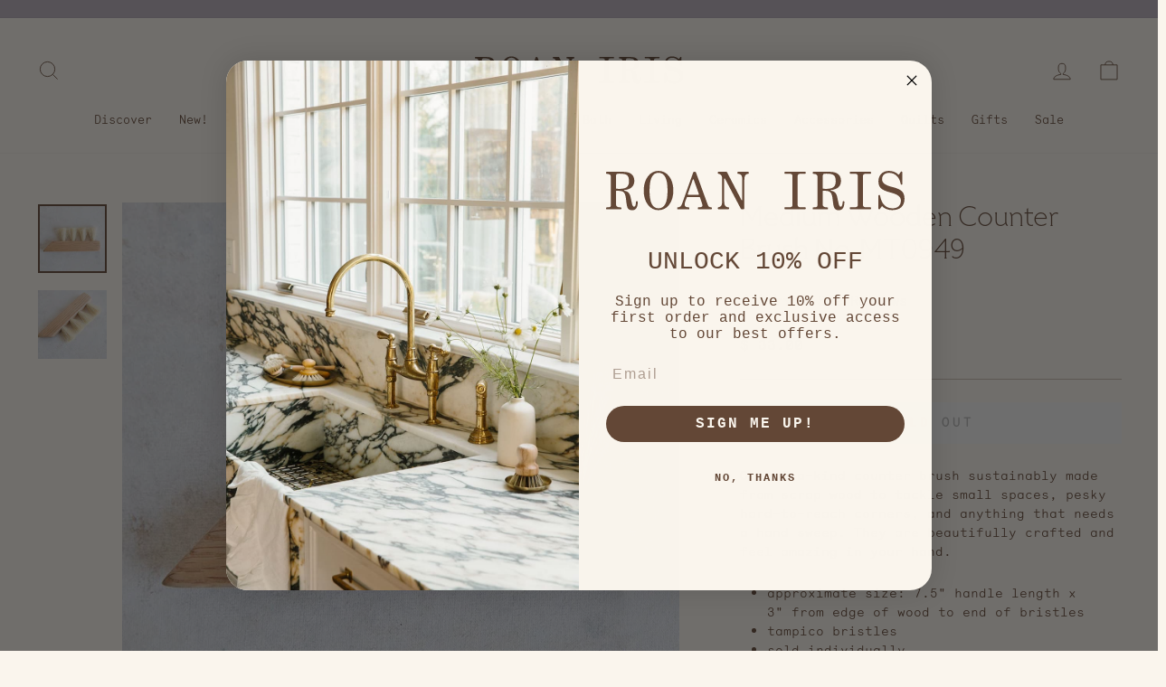

--- FILE ---
content_type: text/html; charset=utf-8
request_url: https://www.connectedgoods.com/products/medium-wooden-counter-brush-no-mt0949
body_size: 48056
content:
<!doctype html>



<html class="no-js" lang="en" dir="ltr">
<head>

    
    
    
    
    
      
      
    
  

<script>
    window.Shopify = window.Shopify || {theme: {id: 155826225405, role: 'main' } };
    window._template = {
        directory: "",
        name: "product",
        suffix: "product-montana"
    };
  </script>
  <script type="module" blocking="render" fetchpriority="high" src="https://cdn.intelligems.io/esm/8e6e3ac32456/bundle.js" async></script>

<meta name="p:domain_verify" content="7d3a235e3a357ca0209b4660dfde0a70"/>



  

  
  
  <!-- Global site tag (gtag.js) - Google Ads: 995039504 -->
<script async src="https://www.googletagmanager.com/gtag/js?id=AW-995039504"></script>
<script>
  window.dataLayer = window.dataLayer || [];
  function gtag(){dataLayer.push(arguments);}
  gtag('js', new Date());

  gtag('config', 'AW-995039504');
</script>
  <meta charset="utf-8">
  <meta http-equiv="X-UA-Compatible" content="IE=edge,chrome=1">
  <meta name="viewport" content="width=device-width,initial-scale=1">
  <meta name="theme-color" content="#634736">
  <link rel="canonical" href="https://roaniris.co/products/medium-wooden-counter-brush-no-mt0949">
  <link rel="preconnect" href="https://cdn.shopify.com">
  <link rel="preconnect" href="https://fonts.shopifycdn.com">
  <link rel="dns-prefetch" href="https://productreviews.shopifycdn.com">
  <link rel="dns-prefetch" href="https://ajax.googleapis.com">
  <link rel="dns-prefetch" href="https://maps.googleapis.com">
  <link rel="dns-prefetch" href="https://maps.gstatic.com"><link rel="shortcut icon" href="//www.connectedgoods.com/cdn/shop/files/RI_3_32x32.png?v=1712163219" type="image/png" /><title>Medium Wooden Counter Brush No. MT0949
&ndash; roaniris.co
</title>
<meta name="description" content="One-of-a-kind counter brush sustainably made from scrap wood to tackle small spaces, pesky hard-to-reach corners, and anything that needs a hand sweep. They are beautifully crafted and feel amazing in your hand. approximate size: 7.5&quot; handle length x 3&quot; from edge of wood to end of bristles tampico bristles sold individ"><meta property="og:site_name" content="roaniris.co">
  <meta property="og:url" content="https://roaniris.co/products/medium-wooden-counter-brush-no-mt0949">
  <meta property="og:title" content="Medium Wooden Counter Brush No. MT0949">
  <meta property="og:type" content="product">
  <meta property="og:description" content="One-of-a-kind counter brush sustainably made from scrap wood to tackle small spaces, pesky hard-to-reach corners, and anything that needs a hand sweep. They are beautifully crafted and feel amazing in your hand. approximate size: 7.5&quot; handle length x 3&quot; from edge of wood to end of bristles tampico bristles sold individ"><meta property="og:image" content="http://www.connectedgoods.com/cdn/shop/products/counter-brush-0949.jpg?v=1675281466">
    <meta property="og:image:secure_url" content="https://www.connectedgoods.com/cdn/shop/products/counter-brush-0949.jpg?v=1675281466">
    <meta property="og:image:width" content="1000">
    <meta property="og:image:height" content="1000"><meta name="twitter:site" content="@">
  <meta name="twitter:card" content="summary_large_image">
  <meta name="twitter:title" content="Medium Wooden Counter Brush No. MT0949">
  <meta name="twitter:description" content="One-of-a-kind counter brush sustainably made from scrap wood to tackle small spaces, pesky hard-to-reach corners, and anything that needs a hand sweep. They are beautifully crafted and feel amazing in your hand. approximate size: 7.5&quot; handle length x 3&quot; from edge of wood to end of bristles tampico bristles sold individ">
<style data-shopify>@font-face {
  font-family: Bitter;
  font-weight: 400;
  font-style: normal;
  font-display: swap;
  src: url("//www.connectedgoods.com/cdn/fonts/bitter/bitter_n4.0eb1d888c7dcf4b324dcc95156ce047a083f85f9.woff2") format("woff2"),
       url("//www.connectedgoods.com/cdn/fonts/bitter/bitter_n4.c816fa70d91ea90e3facdf24d42f14fc862a7052.woff") format("woff");
}

  @font-face {
  font-family: "Roboto Mono";
  font-weight: 300;
  font-style: normal;
  font-display: swap;
  src: url("//www.connectedgoods.com/cdn/fonts/roboto_mono/robotomono_n3.840d9e2134c85685fecc4775bf7aa905ea622b55.woff2") format("woff2"),
       url("//www.connectedgoods.com/cdn/fonts/roboto_mono/robotomono_n3.fba79020372640bccc75bc1fa93adfe2e0256371.woff") format("woff");
}


  @font-face {
  font-family: "Roboto Mono";
  font-weight: 600;
  font-style: normal;
  font-display: swap;
  src: url("//www.connectedgoods.com/cdn/fonts/roboto_mono/robotomono_n6.076a586a5e71154e2913026ef6901733fe31ce6f.woff2") format("woff2"),
       url("//www.connectedgoods.com/cdn/fonts/roboto_mono/robotomono_n6.c283297430db64a75f01a0b5a4b16897c7574848.woff") format("woff");
}

  @font-face {
  font-family: "Roboto Mono";
  font-weight: 300;
  font-style: italic;
  font-display: swap;
  src: url("//www.connectedgoods.com/cdn/fonts/roboto_mono/robotomono_i3.55f2c078f77c2ad8ea08c5389da15fa8f26da2af.woff2") format("woff2"),
       url("//www.connectedgoods.com/cdn/fonts/roboto_mono/robotomono_i3.3a340b5e6d8fe256d2ea734e743908eb14908dc3.woff") format("woff");
}

  @font-face {
  font-family: "Roboto Mono";
  font-weight: 600;
  font-style: italic;
  font-display: swap;
  src: url("//www.connectedgoods.com/cdn/fonts/roboto_mono/robotomono_i6.4210e3b9e406f704b5fee89b0c1ab487b4808381.woff2") format("woff2"),
       url("//www.connectedgoods.com/cdn/fonts/roboto_mono/robotomono_i6.464efca1411dd822c6ee0c3411e1d532109fb2b3.woff") format("woff");
}

</style><link href="//www.connectedgoods.com/cdn/shop/t/46/assets/theme.css?v=32635843890728055631763402745" rel="stylesheet" type="text/css" media="all" />
<style data-shopify>@font-face {
    font-family: "MaradesBois-xlight";
    src: url("//www.connectedgoods.com/cdn/shop/t/46/assets/font_MaradesBois-XLight.woff2?v=152678983154349471821762437213") format('woff2');
  }
  @font-face {
    font-family: "Monosten-light-pro";
    src: url("//www.connectedgoods.com/cdn/shop/t/46/assets/font_monosten-light-pro.woff2?v=11643466984316516691762437213") format('woff2');
    font-weight: normal;
    font-style: normal;
    letter-spacing: 0;
  }

  :root {
    --typeHeaderPrimary: Bitter;
    
    --typeHeaderPrimary: 'MaradesBois-xlight';
    
    --typeHeaderFallback: serif;
    --typeHeaderSize: 36px;
    --typeHeaderWeight: 400;
    --typeHeaderLineHeight: 1.2;
    --typeHeaderSpacing: 0.0em;

    --typeBasePrimary:"Roboto Mono";
    
    --typeBasePrimary: 'Monosten-light-pro';
    
    --typeBaseFallback:monospace;
    --typeBaseSize: 14px;
    --typeBaseWeight: 300;
    --typeBaseSpacing: 0.0em;
    --typeBaseLineHeight: 1.5;

    --typeCollectionTitle: 24px;

    --iconWeight: 2px;
    --iconLinecaps: miter;

    
      --buttonRadius: 0px;
    

    --colorGridOverlayOpacity: 0.1;
  }

  .placeholder-content {
    background-image: linear-gradient(100deg, #ffffff 40%, #f7f7f7 63%, #ffffff 79%);
  }</style><script>
!function(t,e,i){if(!t.thoughtmetric){t.thoughtmetricQueue=t.thoughtmetricQueue||[],t.thoughtmetric=t.thoughtmetric||function(){t.thoughtmetricQueue.push(arguments)};var u=e.createElement("script");u.async=!0,u.src="https://pixel.thoughtmetric.io/tmpixel.min.js";var h=e.getElementsByTagName("script")[0];h.parentNode.insertBefore(u,h)}}(window,document); thoughtmetric("init","ID-f40dd97f878f8caf"); thoughtmetric("pageview");
</script>
  
  <script>
    document.documentElement.className = document.documentElement.className.replace('no-js', 'js');

    window.theme = window.theme || {};
    theme.routes = {
      home: "/",
      cart: "/cart.js",
      cartPage: "/cart",
      cartAdd: "/cart/add.js",
      cartChange: "/cart/change.js"
    };
    theme.strings = {
      soldOut: "Sold Out",
      unavailable: "Unavailable",
      inStockLabel: "In stock, ready to ship",
      stockLabel: "Low stock - [count] items left",
      willNotShipUntil: "Ready to ship [date]",
      willBeInStockAfter: "Back in stock [date]",
      waitingForStock: "Inventory on the way",
      savePrice: "Save [saved_amount]",
      cartEmpty: "Your cart is currently empty.",
      cartTermsConfirmation: "You must agree with the terms and conditions of sales to check out",
      searchCollections: "Collections:",
      searchPages: "Pages:",
      searchArticles: "Articles:"
    };
    theme.settings = {
      dynamicVariantsEnable: true,
      cartType: "drawer",
      isCustomerTemplate: false,
      moneyFormat: "$ {{amount}}",
      saveType: "dollar",
      productImageSize: "natural",
      productImageCover: false,
      predictiveSearch: true,
      predictiveSearchType: "product,article,page,collection",
      quickView: false,
      themeName: 'Impulse',
      themeVersion: "5.1.2"
    };
  </script>

  <script>window.performance && window.performance.mark && window.performance.mark('shopify.content_for_header.start');</script><meta id="shopify-digital-wallet" name="shopify-digital-wallet" content="/7632411/digital_wallets/dialog">
<meta name="shopify-checkout-api-token" content="2c5fb9e34a06de721854f06845168853">
<meta id="in-context-paypal-metadata" data-shop-id="7632411" data-venmo-supported="false" data-environment="production" data-locale="en_US" data-paypal-v4="true" data-currency="USD">
<link rel="alternate" type="application/json+oembed" href="https://roaniris.co/products/medium-wooden-counter-brush-no-mt0949.oembed">
<script async="async" src="/checkouts/internal/preloads.js?locale=en-US"></script>
<script id="apple-pay-shop-capabilities" type="application/json">{"shopId":7632411,"countryCode":"US","currencyCode":"USD","merchantCapabilities":["supports3DS"],"merchantId":"gid:\/\/shopify\/Shop\/7632411","merchantName":"roaniris.co","requiredBillingContactFields":["postalAddress","email","phone"],"requiredShippingContactFields":["postalAddress","email","phone"],"shippingType":"shipping","supportedNetworks":["visa","masterCard","amex","discover","elo","jcb"],"total":{"type":"pending","label":"roaniris.co","amount":"1.00"},"shopifyPaymentsEnabled":true,"supportsSubscriptions":true}</script>
<script id="shopify-features" type="application/json">{"accessToken":"2c5fb9e34a06de721854f06845168853","betas":["rich-media-storefront-analytics"],"domain":"www.connectedgoods.com","predictiveSearch":true,"shopId":7632411,"locale":"en"}</script>
<script>var Shopify = Shopify || {};
Shopify.shop = "connectedgoods.myshopify.com";
Shopify.locale = "en";
Shopify.currency = {"active":"USD","rate":"1.0"};
Shopify.country = "US";
Shopify.theme = {"name":"Intelligems Integration","id":155826225405,"schema_name":"Impulse","schema_version":"5.1.2","theme_store_id":null,"role":"main"};
Shopify.theme.handle = "null";
Shopify.theme.style = {"id":null,"handle":null};
Shopify.cdnHost = "www.connectedgoods.com/cdn";
Shopify.routes = Shopify.routes || {};
Shopify.routes.root = "/";</script>
<script type="module">!function(o){(o.Shopify=o.Shopify||{}).modules=!0}(window);</script>
<script>!function(o){function n(){var o=[];function n(){o.push(Array.prototype.slice.apply(arguments))}return n.q=o,n}var t=o.Shopify=o.Shopify||{};t.loadFeatures=n(),t.autoloadFeatures=n()}(window);</script>
<script id="shop-js-analytics" type="application/json">{"pageType":"product"}</script>
<script defer="defer" async type="module" src="//www.connectedgoods.com/cdn/shopifycloud/shop-js/modules/v2/client.init-shop-cart-sync_BdyHc3Nr.en.esm.js"></script>
<script defer="defer" async type="module" src="//www.connectedgoods.com/cdn/shopifycloud/shop-js/modules/v2/chunk.common_Daul8nwZ.esm.js"></script>
<script type="module">
  await import("//www.connectedgoods.com/cdn/shopifycloud/shop-js/modules/v2/client.init-shop-cart-sync_BdyHc3Nr.en.esm.js");
await import("//www.connectedgoods.com/cdn/shopifycloud/shop-js/modules/v2/chunk.common_Daul8nwZ.esm.js");

  window.Shopify.SignInWithShop?.initShopCartSync?.({"fedCMEnabled":true,"windoidEnabled":true});

</script>
<script id="__st">var __st={"a":7632411,"offset":-25200,"reqid":"85100242-f1c1-4842-bfa1-dda1f894b5d2-1768970453","pageurl":"www.connectedgoods.com\/products\/medium-wooden-counter-brush-no-mt0949","u":"702f443ebf64","p":"product","rtyp":"product","rid":8015313273085};</script>
<script>window.ShopifyPaypalV4VisibilityTracking = true;</script>
<script id="form-persister">!function(){'use strict';const t='contact',e='new_comment',n=[[t,t],['blogs',e],['comments',e],[t,'customer']],o='password',r='form_key',c=['recaptcha-v3-token','g-recaptcha-response','h-captcha-response',o],s=()=>{try{return window.sessionStorage}catch{return}},i='__shopify_v',u=t=>t.elements[r],a=function(){const t=[...n].map((([t,e])=>`form[action*='/${t}']:not([data-nocaptcha='true']) input[name='form_type'][value='${e}']`)).join(',');var e;return e=t,()=>e?[...document.querySelectorAll(e)].map((t=>t.form)):[]}();function m(t){const e=u(t);a().includes(t)&&(!e||!e.value)&&function(t){try{if(!s())return;!function(t){const e=s();if(!e)return;const n=u(t);if(!n)return;const o=n.value;o&&e.removeItem(o)}(t);const e=Array.from(Array(32),(()=>Math.random().toString(36)[2])).join('');!function(t,e){u(t)||t.append(Object.assign(document.createElement('input'),{type:'hidden',name:r})),t.elements[r].value=e}(t,e),function(t,e){const n=s();if(!n)return;const r=[...t.querySelectorAll(`input[type='${o}']`)].map((({name:t})=>t)),u=[...c,...r],a={};for(const[o,c]of new FormData(t).entries())u.includes(o)||(a[o]=c);n.setItem(e,JSON.stringify({[i]:1,action:t.action,data:a}))}(t,e)}catch(e){console.error('failed to persist form',e)}}(t)}const f=t=>{if('true'===t.dataset.persistBound)return;const e=function(t,e){const n=function(t){return'function'==typeof t.submit?t.submit:HTMLFormElement.prototype.submit}(t).bind(t);return function(){let t;return()=>{t||(t=!0,(()=>{try{e(),n()}catch(t){(t=>{console.error('form submit failed',t)})(t)}})(),setTimeout((()=>t=!1),250))}}()}(t,(()=>{m(t)}));!function(t,e){if('function'==typeof t.submit&&'function'==typeof e)try{t.submit=e}catch{}}(t,e),t.addEventListener('submit',(t=>{t.preventDefault(),e()})),t.dataset.persistBound='true'};!function(){function t(t){const e=(t=>{const e=t.target;return e instanceof HTMLFormElement?e:e&&e.form})(t);e&&m(e)}document.addEventListener('submit',t),document.addEventListener('DOMContentLoaded',(()=>{const e=a();for(const t of e)f(t);var n;n=document.body,new window.MutationObserver((t=>{for(const e of t)if('childList'===e.type&&e.addedNodes.length)for(const t of e.addedNodes)1===t.nodeType&&'FORM'===t.tagName&&a().includes(t)&&f(t)})).observe(n,{childList:!0,subtree:!0,attributes:!1}),document.removeEventListener('submit',t)}))}()}();</script>
<script integrity="sha256-4kQ18oKyAcykRKYeNunJcIwy7WH5gtpwJnB7kiuLZ1E=" data-source-attribution="shopify.loadfeatures" defer="defer" src="//www.connectedgoods.com/cdn/shopifycloud/storefront/assets/storefront/load_feature-a0a9edcb.js" crossorigin="anonymous"></script>
<script data-source-attribution="shopify.dynamic_checkout.dynamic.init">var Shopify=Shopify||{};Shopify.PaymentButton=Shopify.PaymentButton||{isStorefrontPortableWallets:!0,init:function(){window.Shopify.PaymentButton.init=function(){};var t=document.createElement("script");t.src="https://www.connectedgoods.com/cdn/shopifycloud/portable-wallets/latest/portable-wallets.en.js",t.type="module",document.head.appendChild(t)}};
</script>
<script data-source-attribution="shopify.dynamic_checkout.buyer_consent">
  function portableWalletsHideBuyerConsent(e){var t=document.getElementById("shopify-buyer-consent"),n=document.getElementById("shopify-subscription-policy-button");t&&n&&(t.classList.add("hidden"),t.setAttribute("aria-hidden","true"),n.removeEventListener("click",e))}function portableWalletsShowBuyerConsent(e){var t=document.getElementById("shopify-buyer-consent"),n=document.getElementById("shopify-subscription-policy-button");t&&n&&(t.classList.remove("hidden"),t.removeAttribute("aria-hidden"),n.addEventListener("click",e))}window.Shopify?.PaymentButton&&(window.Shopify.PaymentButton.hideBuyerConsent=portableWalletsHideBuyerConsent,window.Shopify.PaymentButton.showBuyerConsent=portableWalletsShowBuyerConsent);
</script>
<script data-source-attribution="shopify.dynamic_checkout.cart.bootstrap">document.addEventListener("DOMContentLoaded",(function(){function t(){return document.querySelector("shopify-accelerated-checkout-cart, shopify-accelerated-checkout")}if(t())Shopify.PaymentButton.init();else{new MutationObserver((function(e,n){t()&&(Shopify.PaymentButton.init(),n.disconnect())})).observe(document.body,{childList:!0,subtree:!0})}}));
</script>
<link id="shopify-accelerated-checkout-styles" rel="stylesheet" media="screen" href="https://www.connectedgoods.com/cdn/shopifycloud/portable-wallets/latest/accelerated-checkout-backwards-compat.css" crossorigin="anonymous">
<style id="shopify-accelerated-checkout-cart">
        #shopify-buyer-consent {
  margin-top: 1em;
  display: inline-block;
  width: 100%;
}

#shopify-buyer-consent.hidden {
  display: none;
}

#shopify-subscription-policy-button {
  background: none;
  border: none;
  padding: 0;
  text-decoration: underline;
  font-size: inherit;
  cursor: pointer;
}

#shopify-subscription-policy-button::before {
  box-shadow: none;
}

      </style>

<script>window.performance && window.performance.mark && window.performance.mark('shopify.content_for_header.end');</script>

  <script src="//www.connectedgoods.com/cdn/shop/t/46/assets/vendor-scripts-v10.js"></script><script src="//www.connectedgoods.com/cdn/shop/t/46/assets/theme.js?v=12885537654703118101763970828" defer="defer"></script>
  	<script src="//www.connectedgoods.com/cdn/shop/t/46/assets/okendo-reviews.js?v=17067418532059195131762437213" type="text/javascript"></script>
  




<!-- Start of LittledataLayer -->
<!-- This file has been deprecated. -->
<!-- End of LittledataLayer -->


<!-- BEGIN app block: shopify://apps/pagefly-page-builder/blocks/app-embed/83e179f7-59a0-4589-8c66-c0dddf959200 -->

<!-- BEGIN app snippet: pagefly-cro-ab-testing-main -->







<script>
  ;(function () {
    const url = new URL(window.location)
    const viewParam = url.searchParams.get('view')
    if (viewParam && viewParam.includes('variant-pf-')) {
      url.searchParams.set('pf_v', viewParam)
      url.searchParams.delete('view')
      window.history.replaceState({}, '', url)
    }
  })()
</script>



<script type='module'>
  
  window.PAGEFLY_CRO = window.PAGEFLY_CRO || {}

  window.PAGEFLY_CRO['data_debug'] = {
    original_template_suffix: "product-montana",
    allow_ab_test: false,
    ab_test_start_time: 0,
    ab_test_end_time: 0,
    today_date_time: 1768970454000,
  }
  window.PAGEFLY_CRO['GA4'] = { enabled: false}
</script>

<!-- END app snippet -->








  <script src='https://cdn.shopify.com/extensions/019bb4f9-aed6-78a3-be91-e9d44663e6bf/pagefly-page-builder-215/assets/pagefly-helper.js' defer='defer'></script>

  <script src='https://cdn.shopify.com/extensions/019bb4f9-aed6-78a3-be91-e9d44663e6bf/pagefly-page-builder-215/assets/pagefly-general-helper.js' defer='defer'></script>

  <script src='https://cdn.shopify.com/extensions/019bb4f9-aed6-78a3-be91-e9d44663e6bf/pagefly-page-builder-215/assets/pagefly-snap-slider.js' defer='defer'></script>

  <script src='https://cdn.shopify.com/extensions/019bb4f9-aed6-78a3-be91-e9d44663e6bf/pagefly-page-builder-215/assets/pagefly-slideshow-v3.js' defer='defer'></script>

  <script src='https://cdn.shopify.com/extensions/019bb4f9-aed6-78a3-be91-e9d44663e6bf/pagefly-page-builder-215/assets/pagefly-slideshow-v4.js' defer='defer'></script>

  <script src='https://cdn.shopify.com/extensions/019bb4f9-aed6-78a3-be91-e9d44663e6bf/pagefly-page-builder-215/assets/pagefly-glider.js' defer='defer'></script>

  <script src='https://cdn.shopify.com/extensions/019bb4f9-aed6-78a3-be91-e9d44663e6bf/pagefly-page-builder-215/assets/pagefly-slideshow-v1-v2.js' defer='defer'></script>

  <script src='https://cdn.shopify.com/extensions/019bb4f9-aed6-78a3-be91-e9d44663e6bf/pagefly-page-builder-215/assets/pagefly-product-media.js' defer='defer'></script>

  <script src='https://cdn.shopify.com/extensions/019bb4f9-aed6-78a3-be91-e9d44663e6bf/pagefly-page-builder-215/assets/pagefly-product.js' defer='defer'></script>


<script id='pagefly-helper-data' type='application/json'>
  {
    "page_optimization": {
      "assets_prefetching": false
    },
    "elements_asset_mapper": {
      "Accordion": "https://cdn.shopify.com/extensions/019bb4f9-aed6-78a3-be91-e9d44663e6bf/pagefly-page-builder-215/assets/pagefly-accordion.js",
      "Accordion3": "https://cdn.shopify.com/extensions/019bb4f9-aed6-78a3-be91-e9d44663e6bf/pagefly-page-builder-215/assets/pagefly-accordion3.js",
      "CountDown": "https://cdn.shopify.com/extensions/019bb4f9-aed6-78a3-be91-e9d44663e6bf/pagefly-page-builder-215/assets/pagefly-countdown.js",
      "GMap1": "https://cdn.shopify.com/extensions/019bb4f9-aed6-78a3-be91-e9d44663e6bf/pagefly-page-builder-215/assets/pagefly-gmap.js",
      "GMap2": "https://cdn.shopify.com/extensions/019bb4f9-aed6-78a3-be91-e9d44663e6bf/pagefly-page-builder-215/assets/pagefly-gmap.js",
      "GMapBasicV2": "https://cdn.shopify.com/extensions/019bb4f9-aed6-78a3-be91-e9d44663e6bf/pagefly-page-builder-215/assets/pagefly-gmap.js",
      "GMapAdvancedV2": "https://cdn.shopify.com/extensions/019bb4f9-aed6-78a3-be91-e9d44663e6bf/pagefly-page-builder-215/assets/pagefly-gmap.js",
      "HTML.Video": "https://cdn.shopify.com/extensions/019bb4f9-aed6-78a3-be91-e9d44663e6bf/pagefly-page-builder-215/assets/pagefly-htmlvideo.js",
      "HTML.Video2": "https://cdn.shopify.com/extensions/019bb4f9-aed6-78a3-be91-e9d44663e6bf/pagefly-page-builder-215/assets/pagefly-htmlvideo2.js",
      "HTML.Video3": "https://cdn.shopify.com/extensions/019bb4f9-aed6-78a3-be91-e9d44663e6bf/pagefly-page-builder-215/assets/pagefly-htmlvideo2.js",
      "BackgroundVideo": "https://cdn.shopify.com/extensions/019bb4f9-aed6-78a3-be91-e9d44663e6bf/pagefly-page-builder-215/assets/pagefly-htmlvideo2.js",
      "Instagram": "https://cdn.shopify.com/extensions/019bb4f9-aed6-78a3-be91-e9d44663e6bf/pagefly-page-builder-215/assets/pagefly-instagram.js",
      "Instagram2": "https://cdn.shopify.com/extensions/019bb4f9-aed6-78a3-be91-e9d44663e6bf/pagefly-page-builder-215/assets/pagefly-instagram.js",
      "Insta3": "https://cdn.shopify.com/extensions/019bb4f9-aed6-78a3-be91-e9d44663e6bf/pagefly-page-builder-215/assets/pagefly-instagram3.js",
      "Tabs": "https://cdn.shopify.com/extensions/019bb4f9-aed6-78a3-be91-e9d44663e6bf/pagefly-page-builder-215/assets/pagefly-tab.js",
      "Tabs3": "https://cdn.shopify.com/extensions/019bb4f9-aed6-78a3-be91-e9d44663e6bf/pagefly-page-builder-215/assets/pagefly-tab3.js",
      "ProductBox": "https://cdn.shopify.com/extensions/019bb4f9-aed6-78a3-be91-e9d44663e6bf/pagefly-page-builder-215/assets/pagefly-cart.js",
      "FBPageBox2": "https://cdn.shopify.com/extensions/019bb4f9-aed6-78a3-be91-e9d44663e6bf/pagefly-page-builder-215/assets/pagefly-facebook.js",
      "FBLikeButton2": "https://cdn.shopify.com/extensions/019bb4f9-aed6-78a3-be91-e9d44663e6bf/pagefly-page-builder-215/assets/pagefly-facebook.js",
      "TwitterFeed2": "https://cdn.shopify.com/extensions/019bb4f9-aed6-78a3-be91-e9d44663e6bf/pagefly-page-builder-215/assets/pagefly-twitter.js",
      "Paragraph4": "https://cdn.shopify.com/extensions/019bb4f9-aed6-78a3-be91-e9d44663e6bf/pagefly-page-builder-215/assets/pagefly-paragraph4.js",

      "AliReviews": "https://cdn.shopify.com/extensions/019bb4f9-aed6-78a3-be91-e9d44663e6bf/pagefly-page-builder-215/assets/pagefly-3rd-elements.js",
      "BackInStock": "https://cdn.shopify.com/extensions/019bb4f9-aed6-78a3-be91-e9d44663e6bf/pagefly-page-builder-215/assets/pagefly-3rd-elements.js",
      "GloboBackInStock": "https://cdn.shopify.com/extensions/019bb4f9-aed6-78a3-be91-e9d44663e6bf/pagefly-page-builder-215/assets/pagefly-3rd-elements.js",
      "GrowaveWishlist": "https://cdn.shopify.com/extensions/019bb4f9-aed6-78a3-be91-e9d44663e6bf/pagefly-page-builder-215/assets/pagefly-3rd-elements.js",
      "InfiniteOptionsShopPad": "https://cdn.shopify.com/extensions/019bb4f9-aed6-78a3-be91-e9d44663e6bf/pagefly-page-builder-215/assets/pagefly-3rd-elements.js",
      "InkybayProductPersonalizer": "https://cdn.shopify.com/extensions/019bb4f9-aed6-78a3-be91-e9d44663e6bf/pagefly-page-builder-215/assets/pagefly-3rd-elements.js",
      "LimeSpot": "https://cdn.shopify.com/extensions/019bb4f9-aed6-78a3-be91-e9d44663e6bf/pagefly-page-builder-215/assets/pagefly-3rd-elements.js",
      "Loox": "https://cdn.shopify.com/extensions/019bb4f9-aed6-78a3-be91-e9d44663e6bf/pagefly-page-builder-215/assets/pagefly-3rd-elements.js",
      "Opinew": "https://cdn.shopify.com/extensions/019bb4f9-aed6-78a3-be91-e9d44663e6bf/pagefly-page-builder-215/assets/pagefly-3rd-elements.js",
      "Powr": "https://cdn.shopify.com/extensions/019bb4f9-aed6-78a3-be91-e9d44663e6bf/pagefly-page-builder-215/assets/pagefly-3rd-elements.js",
      "ProductReviews": "https://cdn.shopify.com/extensions/019bb4f9-aed6-78a3-be91-e9d44663e6bf/pagefly-page-builder-215/assets/pagefly-3rd-elements.js",
      "PushOwl": "https://cdn.shopify.com/extensions/019bb4f9-aed6-78a3-be91-e9d44663e6bf/pagefly-page-builder-215/assets/pagefly-3rd-elements.js",
      "ReCharge": "https://cdn.shopify.com/extensions/019bb4f9-aed6-78a3-be91-e9d44663e6bf/pagefly-page-builder-215/assets/pagefly-3rd-elements.js",
      "Rivyo": "https://cdn.shopify.com/extensions/019bb4f9-aed6-78a3-be91-e9d44663e6bf/pagefly-page-builder-215/assets/pagefly-3rd-elements.js",
      "TrackingMore": "https://cdn.shopify.com/extensions/019bb4f9-aed6-78a3-be91-e9d44663e6bf/pagefly-page-builder-215/assets/pagefly-3rd-elements.js",
      "Vitals": "https://cdn.shopify.com/extensions/019bb4f9-aed6-78a3-be91-e9d44663e6bf/pagefly-page-builder-215/assets/pagefly-3rd-elements.js",
      "Wiser": "https://cdn.shopify.com/extensions/019bb4f9-aed6-78a3-be91-e9d44663e6bf/pagefly-page-builder-215/assets/pagefly-3rd-elements.js"
    },
    "custom_elements_mapper": {
      "pf-click-action-element": "https://cdn.shopify.com/extensions/019bb4f9-aed6-78a3-be91-e9d44663e6bf/pagefly-page-builder-215/assets/pagefly-click-action-element.js",
      "pf-dialog-element": "https://cdn.shopify.com/extensions/019bb4f9-aed6-78a3-be91-e9d44663e6bf/pagefly-page-builder-215/assets/pagefly-dialog-element.js"
    }
  }
</script>


<!-- END app block --><!-- BEGIN app block: shopify://apps/okendo/blocks/theme-settings/bb689e69-ea70-4661-8fb7-ad24a2e23c29 --><!-- BEGIN app snippet: header-metafields -->




    <script id="okeReferralSettings" type="application/json">{"subscriberId":"dc02f3fb-f406-48f5-9a18-fc1e23c78dc9","matchCustomerLocale":false,"localeAndVariant":{"code":"en"},"referralSettings":{"referralsDisabled":false,"rewardSet":{"sender":{"type":"coupon","description":"10% off your next order","value":10,"valueType":"percentage"},"recipient":{"type":"coupon","description":"10% off your next order","value":10,"valueType":"percentage"}},"terms":{"enabled":false},"textContentSet":{"recipient":{"titleText":"Enter your email to receive your coupon"},"sender":{"titleText":"Refer a friend to get a coupon"}},"showMarketingOptIn":false,"socialShare":{"options":{"sms":true,"twitter":true,"whatsApp":true,"facebookMessenger":true,"facebook":true},"defaultText":"I love roaniris.co! Use this link to get a discount!","displayType":"brand"},"style":{"button":{"hoverBackgroundColor":"#FAF5ED","backgroundColor":"#FAF5ED","hoverTextColor":"#000000","textColor":"#000000"},"text":{"primaryColor":"#634736","secondaryColor":"#634736"},"hideOkendoBranding":true,"bubble":{"textColor":"#000000","backgroundColor":"#FAF5ED"},"removeBorderRadius":true,"textField":{"border":{"color":"#C9BDB0","focusColor":"#E3E3D2","focusShadowColor":"#f1f1e9"}}}}}</script><script type="text/javascript" defer="" src="https://d3hw6dc1ow8pp2.cloudfront.net/referrals/js/referrals-api.js"></script>







    <style data-oke-reviews-version="0.82.1" type="text/css" data-href="https://d3hw6dc1ow8pp2.cloudfront.net/reviews-widget-plus/css/okendo-reviews-styles.9d163ae1.css"></style><style data-oke-reviews-version="0.82.1" type="text/css" data-href="https://d3hw6dc1ow8pp2.cloudfront.net/reviews-widget-plus/css/modules/okendo-star-rating.4cb378a8.css"></style><style data-oke-reviews-version="0.82.1" type="text/css" data-href="https://d3hw6dc1ow8pp2.cloudfront.net/reviews-widget-plus/css/modules/okendo-reviews-keywords.0942444f.css"></style><style data-oke-reviews-version="0.82.1" type="text/css" data-href="https://d3hw6dc1ow8pp2.cloudfront.net/reviews-widget-plus/css/modules/okendo-reviews-summary.a0c9d7d6.css"></style><style type="text/css">.okeReviews[data-oke-container],div.okeReviews{font-size:14px;font-size:var(--oke-text-regular);font-weight:400;font-family:var(--oke-text-fontFamily);line-height:1.6}.okeReviews[data-oke-container] *,.okeReviews[data-oke-container] :after,.okeReviews[data-oke-container] :before,div.okeReviews *,div.okeReviews :after,div.okeReviews :before{box-sizing:border-box}.okeReviews[data-oke-container] h1,.okeReviews[data-oke-container] h2,.okeReviews[data-oke-container] h3,.okeReviews[data-oke-container] h4,.okeReviews[data-oke-container] h5,.okeReviews[data-oke-container] h6,div.okeReviews h1,div.okeReviews h2,div.okeReviews h3,div.okeReviews h4,div.okeReviews h5,div.okeReviews h6{font-size:1em;font-weight:400;line-height:1.4;margin:0}.okeReviews[data-oke-container] ul,div.okeReviews ul{padding:0;margin:0}.okeReviews[data-oke-container] li,div.okeReviews li{list-style-type:none;padding:0}.okeReviews[data-oke-container] p,div.okeReviews p{line-height:1.8;margin:0 0 4px}.okeReviews[data-oke-container] p:last-child,div.okeReviews p:last-child{margin-bottom:0}.okeReviews[data-oke-container] a,div.okeReviews a{text-decoration:none;color:inherit}.okeReviews[data-oke-container] button,div.okeReviews button{border-radius:0;border:0;box-shadow:none;margin:0;width:auto;min-width:auto;padding:0;background-color:transparent;min-height:auto}.okeReviews[data-oke-container] button,.okeReviews[data-oke-container] input,.okeReviews[data-oke-container] select,.okeReviews[data-oke-container] textarea,div.okeReviews button,div.okeReviews input,div.okeReviews select,div.okeReviews textarea{font-family:inherit;font-size:1em}.okeReviews[data-oke-container] label,.okeReviews[data-oke-container] select,div.okeReviews label,div.okeReviews select{display:inline}.okeReviews[data-oke-container] select,div.okeReviews select{width:auto}.okeReviews[data-oke-container] article,.okeReviews[data-oke-container] aside,div.okeReviews article,div.okeReviews aside{margin:0}.okeReviews[data-oke-container] table,div.okeReviews table{background:transparent;border:0;border-collapse:collapse;border-spacing:0;font-family:inherit;font-size:1em;table-layout:auto}.okeReviews[data-oke-container] table td,.okeReviews[data-oke-container] table th,.okeReviews[data-oke-container] table tr,div.okeReviews table td,div.okeReviews table th,div.okeReviews table tr{border:0;font-family:inherit;font-size:1em}.okeReviews[data-oke-container] table td,.okeReviews[data-oke-container] table th,div.okeReviews table td,div.okeReviews table th{background:transparent;font-weight:400;letter-spacing:normal;padding:0;text-align:left;text-transform:none;vertical-align:middle}.okeReviews[data-oke-container] table tr:hover td,.okeReviews[data-oke-container] table tr:hover th,div.okeReviews table tr:hover td,div.okeReviews table tr:hover th{background:transparent}.okeReviews[data-oke-container] fieldset,div.okeReviews fieldset{border:0;padding:0;margin:0;min-width:0}.okeReviews[data-oke-container] img,.okeReviews[data-oke-container] svg,div.okeReviews img,div.okeReviews svg{max-width:none}.okeReviews[data-oke-container] div:empty,div.okeReviews div:empty{display:block}.okeReviews[data-oke-container] .oke-icon:before,div.okeReviews .oke-icon:before{font-family:oke-widget-icons!important;font-style:normal;font-weight:400;font-variant:normal;text-transform:none;line-height:1;-webkit-font-smoothing:antialiased;-moz-osx-font-smoothing:grayscale;color:inherit}.okeReviews[data-oke-container] .oke-icon--select-arrow:before,div.okeReviews .oke-icon--select-arrow:before{content:""}.okeReviews[data-oke-container] .oke-icon--loading:before,div.okeReviews .oke-icon--loading:before{content:""}.okeReviews[data-oke-container] .oke-icon--pencil:before,div.okeReviews .oke-icon--pencil:before{content:""}.okeReviews[data-oke-container] .oke-icon--filter:before,div.okeReviews .oke-icon--filter:before{content:""}.okeReviews[data-oke-container] .oke-icon--play:before,div.okeReviews .oke-icon--play:before{content:""}.okeReviews[data-oke-container] .oke-icon--tick-circle:before,div.okeReviews .oke-icon--tick-circle:before{content:""}.okeReviews[data-oke-container] .oke-icon--chevron-left:before,div.okeReviews .oke-icon--chevron-left:before{content:""}.okeReviews[data-oke-container] .oke-icon--chevron-right:before,div.okeReviews .oke-icon--chevron-right:before{content:""}.okeReviews[data-oke-container] .oke-icon--thumbs-down:before,div.okeReviews .oke-icon--thumbs-down:before{content:""}.okeReviews[data-oke-container] .oke-icon--thumbs-up:before,div.okeReviews .oke-icon--thumbs-up:before{content:""}.okeReviews[data-oke-container] .oke-icon--close:before,div.okeReviews .oke-icon--close:before{content:""}.okeReviews[data-oke-container] .oke-icon--chevron-up:before,div.okeReviews .oke-icon--chevron-up:before{content:""}.okeReviews[data-oke-container] .oke-icon--chevron-down:before,div.okeReviews .oke-icon--chevron-down:before{content:""}.okeReviews[data-oke-container] .oke-icon--star:before,div.okeReviews .oke-icon--star:before{content:""}.okeReviews[data-oke-container] .oke-icon--magnifying-glass:before,div.okeReviews .oke-icon--magnifying-glass:before{content:""}@font-face{font-family:oke-widget-icons;src:url(https://d3hw6dc1ow8pp2.cloudfront.net/reviews-widget-plus/fonts/oke-widget-icons.ttf) format("truetype"),url(https://d3hw6dc1ow8pp2.cloudfront.net/reviews-widget-plus/fonts/oke-widget-icons.woff) format("woff"),url(https://d3hw6dc1ow8pp2.cloudfront.net/reviews-widget-plus/img/oke-widget-icons.bc0d6b0a.svg) format("svg");font-weight:400;font-style:normal;font-display:block}.okeReviews[data-oke-container] .oke-button,div.okeReviews .oke-button{display:inline-block;border-style:solid;border-color:var(--oke-button-borderColor);border-width:var(--oke-button-borderWidth);background-color:var(--oke-button-backgroundColor);line-height:1;padding:12px 24px;margin:0;border-radius:var(--oke-button-borderRadius);color:var(--oke-button-textColor);text-align:center;position:relative;font-weight:var(--oke-button-fontWeight);font-size:var(--oke-button-fontSize);font-family:var(--oke-button-fontFamily);outline:0}.okeReviews[data-oke-container] .oke-button-text,.okeReviews[data-oke-container] .oke-button .oke-icon,div.okeReviews .oke-button-text,div.okeReviews .oke-button .oke-icon{line-height:1}.okeReviews[data-oke-container] .oke-button.oke-is-loading,div.okeReviews .oke-button.oke-is-loading{position:relative}.okeReviews[data-oke-container] .oke-button.oke-is-loading:before,div.okeReviews .oke-button.oke-is-loading:before{font-family:oke-widget-icons!important;font-style:normal;font-weight:400;font-variant:normal;text-transform:none;line-height:1;-webkit-font-smoothing:antialiased;-moz-osx-font-smoothing:grayscale;content:"";color:undefined;font-size:12px;display:inline-block;animation:oke-spin 1s linear infinite;position:absolute;width:12px;height:12px;top:0;left:0;bottom:0;right:0;margin:auto}.okeReviews[data-oke-container] .oke-button.oke-is-loading>*,div.okeReviews .oke-button.oke-is-loading>*{opacity:0}.okeReviews[data-oke-container] .oke-button.oke-is-active,div.okeReviews .oke-button.oke-is-active{background-color:var(--oke-button-backgroundColorActive);color:var(--oke-button-textColorActive);border-color:var(--oke-button-borderColorActive)}.okeReviews[data-oke-container] .oke-button:not(.oke-is-loading),div.okeReviews .oke-button:not(.oke-is-loading){cursor:pointer}.okeReviews[data-oke-container] .oke-button:not(.oke-is-loading):not(.oke-is-active):hover,div.okeReviews .oke-button:not(.oke-is-loading):not(.oke-is-active):hover{background-color:var(--oke-button-backgroundColorHover);color:var(--oke-button-textColorHover);border-color:var(--oke-button-borderColorHover);box-shadow:0 0 0 2px var(--oke-button-backgroundColorHover)}.okeReviews[data-oke-container] .oke-button:not(.oke-is-loading):not(.oke-is-active):active,.okeReviews[data-oke-container] .oke-button:not(.oke-is-loading):not(.oke-is-active):hover:active,div.okeReviews .oke-button:not(.oke-is-loading):not(.oke-is-active):active,div.okeReviews .oke-button:not(.oke-is-loading):not(.oke-is-active):hover:active{background-color:var(--oke-button-backgroundColorActive);color:var(--oke-button-textColorActive);border-color:var(--oke-button-borderColorActive)}.okeReviews[data-oke-container] .oke-title,div.okeReviews .oke-title{font-weight:var(--oke-title-fontWeight);font-size:var(--oke-title-fontSize);font-family:var(--oke-title-fontFamily)}.okeReviews[data-oke-container] .oke-bodyText,div.okeReviews .oke-bodyText{font-weight:var(--oke-bodyText-fontWeight);font-size:var(--oke-bodyText-fontSize);font-family:var(--oke-bodyText-fontFamily)}.okeReviews[data-oke-container] .oke-linkButton,div.okeReviews .oke-linkButton{cursor:pointer;font-weight:700;pointer-events:auto;text-decoration:underline}.okeReviews[data-oke-container] .oke-linkButton:hover,div.okeReviews .oke-linkButton:hover{text-decoration:none}.okeReviews[data-oke-container] .oke-readMore,div.okeReviews .oke-readMore{cursor:pointer;color:inherit;text-decoration:underline}.okeReviews[data-oke-container] .oke-select,div.okeReviews .oke-select{cursor:pointer;background-repeat:no-repeat;background-position-x:100%;background-position-y:50%;border:none;padding:0 24px 0 12px;-moz-appearance:none;appearance:none;color:inherit;-webkit-appearance:none;background-color:transparent;background-image:url("data:image/svg+xml;charset=utf-8,%3Csvg fill='currentColor' xmlns='http://www.w3.org/2000/svg' viewBox='0 0 24 24'%3E%3Cpath d='M7 10l5 5 5-5z'/%3E%3Cpath d='M0 0h24v24H0z' fill='none'/%3E%3C/svg%3E");outline-offset:4px}.okeReviews[data-oke-container] .oke-select:disabled,div.okeReviews .oke-select:disabled{background-color:transparent;background-image:url("data:image/svg+xml;charset=utf-8,%3Csvg fill='%239a9db1' xmlns='http://www.w3.org/2000/svg' viewBox='0 0 24 24'%3E%3Cpath d='M7 10l5 5 5-5z'/%3E%3Cpath d='M0 0h24v24H0z' fill='none'/%3E%3C/svg%3E")}.okeReviews[data-oke-container] .oke-loader,div.okeReviews .oke-loader{position:relative}.okeReviews[data-oke-container] .oke-loader:before,div.okeReviews .oke-loader:before{font-family:oke-widget-icons!important;font-style:normal;font-weight:400;font-variant:normal;text-transform:none;line-height:1;-webkit-font-smoothing:antialiased;-moz-osx-font-smoothing:grayscale;content:"";color:var(--oke-text-secondaryColor);font-size:12px;display:inline-block;animation:oke-spin 1s linear infinite;position:absolute;width:12px;height:12px;top:0;left:0;bottom:0;right:0;margin:auto}.okeReviews[data-oke-container] .oke-a11yText,div.okeReviews .oke-a11yText{border:0;clip:rect(0 0 0 0);height:1px;margin:-1px;overflow:hidden;padding:0;position:absolute;width:1px}.okeReviews[data-oke-container] .oke-hidden,div.okeReviews .oke-hidden{display:none}.okeReviews[data-oke-container] .oke-modal,div.okeReviews .oke-modal{bottom:0;left:0;overflow:auto;position:fixed;right:0;top:0;z-index:2147483647;max-height:100%;background-color:rgba(0,0,0,.5);padding:40px 0 32px}@media only screen and (min-width:1024px){.okeReviews[data-oke-container] .oke-modal,div.okeReviews .oke-modal{display:flex;align-items:center;padding:48px 0}}.okeReviews[data-oke-container] .oke-modal ::-moz-selection,div.okeReviews .oke-modal ::-moz-selection{background-color:rgba(39,45,69,.2)}.okeReviews[data-oke-container] .oke-modal ::selection,div.okeReviews .oke-modal ::selection{background-color:rgba(39,45,69,.2)}.okeReviews[data-oke-container] .oke-modal,.okeReviews[data-oke-container] .oke-modal p,div.okeReviews .oke-modal,div.okeReviews .oke-modal p{color:#272d45}.okeReviews[data-oke-container] .oke-modal-content,div.okeReviews .oke-modal-content{background-color:#fff;margin:auto;position:relative;will-change:transform,opacity;width:calc(100% - 64px)}@media only screen and (min-width:1024px){.okeReviews[data-oke-container] .oke-modal-content,div.okeReviews .oke-modal-content{max-width:1000px}}.okeReviews[data-oke-container] .oke-modal-close,div.okeReviews .oke-modal-close{cursor:pointer;position:absolute;width:32px;height:32px;top:-32px;padding:4px;right:-4px;line-height:1}.okeReviews[data-oke-container] .oke-modal-close:before,div.okeReviews .oke-modal-close:before{font-family:oke-widget-icons!important;font-style:normal;font-weight:400;font-variant:normal;text-transform:none;line-height:1;-webkit-font-smoothing:antialiased;-moz-osx-font-smoothing:grayscale;content:"";color:#fff;font-size:24px;display:inline-block;width:24px;height:24px}.okeReviews[data-oke-container] .oke-modal-overlay,div.okeReviews .oke-modal-overlay{background-color:rgba(43,46,56,.9)}@media only screen and (min-width:1024px){.okeReviews[data-oke-container] .oke-modal--large .oke-modal-content,div.okeReviews .oke-modal--large .oke-modal-content{max-width:1200px}}.okeReviews[data-oke-container] .oke-modal .oke-helpful,.okeReviews[data-oke-container] .oke-modal .oke-helpful-vote-button,.okeReviews[data-oke-container] .oke-modal .oke-reviewContent-date,div.okeReviews .oke-modal .oke-helpful,div.okeReviews .oke-modal .oke-helpful-vote-button,div.okeReviews .oke-modal .oke-reviewContent-date{color:#676986}.oke-modal .okeReviews[data-oke-container].oke-w,.oke-modal div.okeReviews.oke-w{color:#272d45}.okeReviews[data-oke-container] .oke-tag,div.okeReviews .oke-tag{align-items:center;color:#272d45;display:flex;font-size:var(--oke-text-small);font-weight:600;text-align:left;position:relative;z-index:2;background-color:#f4f4f6;padding:4px 6px;border:none;border-radius:4px;gap:6px;line-height:1}.okeReviews[data-oke-container] .oke-tag svg,div.okeReviews .oke-tag svg{fill:currentColor;height:1rem}.okeReviews[data-oke-container] .hooper,div.okeReviews .hooper{height:auto}.okeReviews--left{text-align:left}.okeReviews--right{text-align:right}.okeReviews--center{text-align:center}.okeReviews :not([tabindex="-1"]):focus-visible{outline:5px auto highlight;outline:5px auto -webkit-focus-ring-color}.is-oke-modalOpen{overflow:hidden!important}img.oke-is-error{background-color:var(--oke-shadingColor);background-size:cover;background-position:50% 50%;box-shadow:inset 0 0 0 1px var(--oke-border-color)}@keyframes oke-spin{0%{transform:rotate(0deg)}to{transform:rotate(1turn)}}@keyframes oke-fade-in{0%{opacity:0}to{opacity:1}}
.oke-stars{line-height:1;position:relative;display:inline-block}.oke-stars-background svg{overflow:visible}.oke-stars-foreground{overflow:hidden;position:absolute;top:0;left:0}.oke-sr{display:inline-block;padding-top:var(--oke-starRating-spaceAbove);padding-bottom:var(--oke-starRating-spaceBelow)}.oke-sr .oke-is-clickable{cursor:pointer}.oke-sr--hidden{display:none}.oke-sr-count,.oke-sr-rating,.oke-sr-stars{display:inline-block;vertical-align:middle}.oke-sr-stars{line-height:1;margin-right:8px}.oke-sr-rating{display:none}.oke-sr-count--brackets:before{content:"("}.oke-sr-count--brackets:after{content:")"}
.oke-rk{display:block}.okeReviews[data-oke-container] .oke-reviewsKeywords-heading,div.okeReviews .oke-reviewsKeywords-heading{font-weight:700;margin-bottom:8px}.okeReviews[data-oke-container] .oke-reviewsKeywords-heading-skeleton,div.okeReviews .oke-reviewsKeywords-heading-skeleton{height:calc(var(--oke-button-fontSize) + 4px);width:150px}.okeReviews[data-oke-container] .oke-reviewsKeywords-list,div.okeReviews .oke-reviewsKeywords-list{display:inline-flex;align-items:center;flex-wrap:wrap;gap:4px}.okeReviews[data-oke-container] .oke-reviewsKeywords-list-category,div.okeReviews .oke-reviewsKeywords-list-category{background-color:var(--oke-filter-backgroundColor);color:var(--oke-filter-textColor);border:1px solid var(--oke-filter-borderColor);border-radius:var(--oke-filter-borderRadius);padding:6px 16px;transition:background-color .1s ease-out,border-color .1s ease-out;white-space:nowrap}.okeReviews[data-oke-container] .oke-reviewsKeywords-list-category.oke-is-clickable,div.okeReviews .oke-reviewsKeywords-list-category.oke-is-clickable{cursor:pointer}.okeReviews[data-oke-container] .oke-reviewsKeywords-list-category.oke-is-active,div.okeReviews .oke-reviewsKeywords-list-category.oke-is-active{background-color:var(--oke-filter-backgroundColorActive);color:var(--oke-filter-textColorActive);border-color:var(--oke-filter-borderColorActive)}.okeReviews[data-oke-container] .oke-reviewsKeywords .oke-translateButton,div.okeReviews .oke-reviewsKeywords .oke-translateButton{margin-top:12px}
.oke-rs{display:block}.oke-rs .oke-reviewsSummary.oke-is-preRender .oke-reviewsSummary-summary{-webkit-mask:linear-gradient(180deg,#000 0,#000 40%,transparent 95%,transparent 0) 100% 50%/100% 100% repeat-x;mask:linear-gradient(180deg,#000 0,#000 40%,transparent 95%,transparent 0) 100% 50%/100% 100% repeat-x;max-height:150px}.okeReviews[data-oke-container] .oke-reviewsSummary .oke-tooltip,div.okeReviews .oke-reviewsSummary .oke-tooltip{display:inline-block;font-weight:400}.okeReviews[data-oke-container] .oke-reviewsSummary .oke-tooltip-trigger,div.okeReviews .oke-reviewsSummary .oke-tooltip-trigger{height:15px;width:15px;overflow:hidden;transform:translateY(-10%)}.okeReviews[data-oke-container] .oke-reviewsSummary-heading,div.okeReviews .oke-reviewsSummary-heading{align-items:center;-moz-column-gap:4px;column-gap:4px;display:inline-flex;font-weight:700;margin-bottom:8px}.okeReviews[data-oke-container] .oke-reviewsSummary-heading-skeleton,div.okeReviews .oke-reviewsSummary-heading-skeleton{height:calc(var(--oke-button-fontSize) + 4px);width:150px}.okeReviews[data-oke-container] .oke-reviewsSummary-icon,div.okeReviews .oke-reviewsSummary-icon{fill:currentColor;font-size:14px}.okeReviews[data-oke-container] .oke-reviewsSummary-icon svg,div.okeReviews .oke-reviewsSummary-icon svg{vertical-align:baseline}.okeReviews[data-oke-container] .oke-reviewsSummary-summary.oke-is-truncated,div.okeReviews .oke-reviewsSummary-summary.oke-is-truncated{display:-webkit-box;-webkit-box-orient:vertical;overflow:hidden;text-overflow:ellipsis}</style>

    <script type="application/json" id="oke-reviews-settings">{"subscriberId":"dc02f3fb-f406-48f5-9a18-fc1e23c78dc9","analyticsSettings":{"isWidgetOnScreenTrackingEnabled":false,"provider":"gtag"},"locale":"en","localeAndVariant":{"code":"en"},"matchCustomerLocale":false,"widgetSettings":{"global":{"dateSettings":{"format":{"type":"hidden"}},"hideOkendoBranding":true,"stars":{"backgroundColor":"#DDDDDD","foregroundColor":"#C9871F","interspace":2,"shape":{"type":"thin"},"showBorder":false},"showIncentiveIndicator":false,"searchEnginePaginationEnabled":false,"font":{"fontType":"inherit-from-page"}},"homepageCarousel":{"slidesPerPage":{"large":3,"medium":2},"totalSlides":15,"scrollBehaviour":"slide","style":{"showDates":true,"border":{"color":"#C9BDB0","width":{"value":0,"unit":"px"}},"bodyFont":{"fontSize":{"value":12,"unit":"px"},"fontType":"use-global","fontWeight":400,"hasCustomFontSettings":true},"headingFont":{"fontSize":{"value":11,"unit":"px"},"fontType":"use-global","fontWeight":300,"hasCustomFontSettings":true},"arrows":{"color":"#634736","size":{"value":40,"unit":"px"},"enabled":true},"avatar":{"backgroundColor":"#E5E5EB","placeholderTextColor":"#2C3E50","size":{"value":48,"unit":"px"},"enabled":false},"media":{"size":{"value":154,"unit":"px"},"imageGap":{"value":7,"unit":"px"},"enabled":false},"stars":{"height":{"value":18,"unit":"px"}},"productImageSize":{"value":48,"unit":"px"},"layout":{"name":"minimal-centered","reviewDetailsPosition":"below","showProductName":false,"showAttributeBars":false,"showProductDetails":"only-when-grouped"},"highlightColor":"#634736","spaceAbove":{"value":20,"unit":"px"},"text":{"primaryColor":"#634736","fontSizeRegular":{"value":13,"unit":"px"},"fontSizeSmall":{"value":13,"unit":"px"},"secondaryColor":"#634736"},"spaceBelow":{"value":20,"unit":"px"}},"defaultSort":"rating desc","autoPlay":false,"truncation":{"bodyMaxLines":4,"truncateAll":false,"enabled":true}},"mediaCarousel":{"minimumImages":1,"linkText":"Read More","stars":{"backgroundColor":"#E5E5E5","foregroundColor":"#FFCF2A","height":{"value":12,"unit":"px"}},"autoPlay":false,"slideSize":"medium","arrowPosition":"outside"},"mediaGrid":{"showMoreArrow":{"arrowColor":"#676986","enabled":true,"backgroundColor":"#f4f4f6"},"infiniteScroll":false,"gridStyleDesktop":{"layout":"default-desktop"},"gridStyleMobile":{"layout":"default-mobile"},"linkText":"Read More","stars":{"backgroundColor":"#E5E5E5","foregroundColor":"#FFCF2A","height":{"value":12,"unit":"px"}},"gapSize":{"value":10,"unit":"px"}},"questions":{"initialPageSize":6,"loadMorePageSize":6},"reviewsBadge":{"layout":"large","colorScheme":"dark"},"reviewsTab":{"enabled":false},"reviewsWidget":{"tabs":{"reviews":true,"questions":true},"header":{"columnDistribution":"space-between","verticalAlignment":"top","blocks":[{"columnWidth":"one-third","modules":[],"textAlignment":"left"}]},"style":{"showDates":true,"border":{"color":"#C9BDB0","width":{"value":1,"unit":"px"}},"bodyFont":{"fontSize":{"value":13,"unit":"px"},"fontType":"use-global","fontWeight":400,"hasCustomFontSettings":true},"headingFont":{"fontSize":{"value":11,"unit":"px"},"fontType":"use-global","fontWeight":300,"hasCustomFontSettings":true},"filters":{"backgroundColorActive":"#676986","backgroundColor":"#FFFFFF","borderColor":"#DBDDE4","borderRadius":{"value":100,"unit":"px"},"borderColorActive":"#676986","textColorActive":"#FFFFFF","textColor":"#2C3E50","searchHighlightColor":"#B2F9E9"},"avatar":{"enabled":false},"stars":{"height":{"value":18,"unit":"px"}},"shadingColor":"#F7F7F8","productImageSize":{"value":48,"unit":"px"},"button":{"backgroundColorActive":"#FAF5ED","borderColorHover":"#E3E3D2","backgroundColor":"#FAF5ED","borderColor":"#E3E3D2","backgroundColorHover":"#FAF5ED","textColorHover":"#000000","borderRadius":{"value":0,"unit":"px"},"borderWidth":{"value":1,"unit":"px"},"borderColorActive":"#E3E3D2","textColorActive":"#000000","textColor":"#000000","font":{"hasCustomFontSettings":false}},"highlightColor":"#634736","spaceAbove":{"value":50,"unit":"px"},"text":{"primaryColor":"#634736","fontSizeRegular":{"value":13,"unit":"px"},"fontSizeLarge":{"value":13,"unit":"px"},"fontSizeSmall":{"value":13,"unit":"px"},"secondaryColor":"#634736"},"spaceBelow":{"value":20,"unit":"px"},"attributeBar":{"style":"default","backgroundColor":"#D3D4DD","shadingColor":"#9A9DB1","markerColor":"#00CAAA"}},"showWhenEmpty":true,"reviews":{"list":{"layout":{"collapseReviewerDetails":false,"columnAmount":4,"name":"default","showAttributeBars":false,"borderStyle":"minimal","showProductVariantName":false,"showProductDetails":"only-when-grouped"},"loyalty":{"maxInitialAchievements":3,"showVipTiers":false,"showAchievements":false},"initialPageSize":5,"replyTruncation":{"bodyMaxLines":4,"enabled":true},"media":{"layout":"hidden"},"truncation":{"bodyMaxLines":4,"truncateAll":false,"enabled":true},"loadMorePageSize":5},"controls":{"filterMode":"off","writeReviewButtonEnabled":true,"freeTextSearchEnabled":false,"defaultSort":"date desc"}}},"starRatings":{"showWhenEmpty":false,"style":{"spaceAbove":{"value":0,"unit":"px"},"text":{"content":"review-count","style":"number-and-text","brackets":false},"singleStar":false,"height":{"value":14,"unit":"px"},"spaceBelow":{"value":0,"unit":"px"}},"clickBehavior":"scroll-to-widget"}},"features":{"attributeFiltersEnabled":true,"recorderPlusEnabled":true,"recorderQandaPlusEnabled":true,"reviewsKeywordsEnabled":true}}</script>
            <style id="oke-css-vars">:root{--oke-widget-spaceAbove:50px;--oke-widget-spaceBelow:20px;--oke-starRating-spaceAbove:0;--oke-starRating-spaceBelow:0;--oke-button-backgroundColor:#faf5ed;--oke-button-backgroundColorHover:#faf5ed;--oke-button-backgroundColorActive:#faf5ed;--oke-button-textColor:#000;--oke-button-textColorHover:#000;--oke-button-textColorActive:#000;--oke-button-borderColor:#e3e3d2;--oke-button-borderColorHover:#e3e3d2;--oke-button-borderColorActive:#e3e3d2;--oke-button-borderRadius:0;--oke-button-borderWidth:1px;--oke-button-fontWeight:700;--oke-button-fontSize:var(--oke-text-regular,14px);--oke-button-fontFamily:inherit;--oke-border-color:#c9bdb0;--oke-border-width:1px;--oke-text-primaryColor:#634736;--oke-text-secondaryColor:#634736;--oke-text-small:13px;--oke-text-regular:13px;--oke-text-large:13px;--oke-text-fontFamily:inherit;--oke-avatar-size:undefined;--oke-avatar-backgroundColor:undefined;--oke-avatar-placeholderTextColor:undefined;--oke-highlightColor:#634736;--oke-shadingColor:#f7f7f8;--oke-productImageSize:48px;--oke-attributeBar-shadingColor:#9a9db1;--oke-attributeBar-borderColor:undefined;--oke-attributeBar-backgroundColor:#d3d4dd;--oke-attributeBar-markerColor:#00caaa;--oke-filter-backgroundColor:#fff;--oke-filter-backgroundColorActive:#676986;--oke-filter-borderColor:#dbdde4;--oke-filter-borderColorActive:#676986;--oke-filter-textColor:#2c3e50;--oke-filter-textColorActive:#fff;--oke-filter-borderRadius:100px;--oke-filter-searchHighlightColor:#b2f9e9;--oke-mediaGrid-chevronColor:#676986;--oke-stars-foregroundColor:#c9871f;--oke-stars-backgroundColor:#ddd;--oke-stars-borderWidth:0}.oke-w,oke-modal{--oke-title-fontWeight:300;--oke-title-fontSize:11px;--oke-title-fontFamily:inherit;--oke-bodyText-fontWeight:400;--oke-bodyText-fontSize:13px;--oke-bodyText-fontFamily:inherit}</style>
            <style id="oke-reviews-custom-css">.okeReviews.oke-sr{display:block}.product-single__meta .oke-sr{margin-bottom:25px}.product-single__meta .oke-sr-count{font-size:0}.product-single__meta .oke-sr-count:after{content:'See Reviews';font-size:15px}div.okeReviews[data-oke-container] .oke-w-reviews-count,div.okeReviews .oke-w-reviews-count,div.okeReviews[data-oke-container] .oke-sortSelect-label,div.okeReviews[data-oke-container] .oke-w-review-footer,div.okeReviews .oke-w-review-footer,div.okeReviews[data-oke-container] .oke-w-reviewerRecommendation,div.okeReviews .oke-w-reviewerRecommendation,div.okeReviews[data-oke-container] .oke-reviewCardMinimalCentered .oke-w-review-footer,div.okeReviews[data-oke-container] .oke-reviewCarousel .oke-minimalBadge-stars{display:none}[data-oke-widget] div.okeReviews[data-oke-container].oke-w,div.okeReviews[data-oke-container] .oke-reviewCarousel,div.okeReviews .oke-reviewCarousel{max-width:unset}div.okeReviews[data-oke-container].oke-w .oke-w-controls-nav,div.okeReviews.oke-w .oke-w-controls-nav,div.okeReviews[data-oke-container] .oke-w-review-side,div.okeReviews .oke-w-review-side,div.okeReviews[data-oke-container] .oke-reviewCardMinimalCentered .oke-reviewCardMinimalCentered-reviewer,div.okeReviews .oke-reviewCardMinimalCentered .oke-reviewCardMinimalCentered-reviewer{border:0}div.okeReviews[data-oke-container] .oke-w-navBar-item,div.okeReviews .oke-w-navBar-item{font-size:1.143em;font-weight:700}div.oke-modal .okeReviews[data-oke-container].oke-w,div.okeReviews[data-oke-container] .oke-modal,div.okeReviews[data-oke-container] .oke-modal p,div.okeReviews[data-oke-container] .oke-modal .oke-helpful,div.okeReviews[data-oke-container] .oke-modal .oke-helpful-vote-button,div.okeReviews[data-oke-container] .oke-modal .oke-reviewContent-date{color:var(--oke-text-primaryColor)}div.okeReviews[data-oke-container] .oke-w-reviewer-verified,div.okeReviews .oke-w-reviewer-verified,div.okeReviews[data-oke-container] .oke-w-reviewer-name{font-weight:400}[data-oke-carousel] div.okeReviews[data-oke-container] .oke-reviewCarousel .oke-w-reviewer-name,[data-oke-carousel] div.okeReviews[data-oke-container] .oke-reviewCarousel .oke-w-reviewer-verified{color:#634736 !important}div.okeReviews[data-oke-container] .oke-reviewContent-title,div.okeReviews .oke-reviewContent-title{font-size:1.25em;font-weight:700}.okeReviews[data-oke-container].oke-w .oke-button,div.okeReviews .oke-button{text-transform:uppercase;font-weight:400}.okeReviews[data-oke-container].oke-w .oke-button:not(.oke-is-loading):not(.oke-is-active):hover,div.okeReviews .oke-button:not(.oke-is-loading):not(.oke-is-active):hover{box-shadow:initial}[data-oke-widget] div.okeReviews[data-oke-container] .oke-product{align-items:flex-start}div.okeReviews[data-oke-container] .oke-product-thumbnail{max-width:5.7em;width:5.7em;height:auto}div.okeReviews[data-oke-container] .oke-select,div.okeReviews .oke-select{border:1px solid #e5d9cb;padding:.5em 34px .5em 1em;background-size:26px}div.okeReviews[data-oke-container] .oke-w-reviews-controls,div.okeReviews .oke-w-reviews-controls{padding-bottom:1.5em}div.okeReviews[data-oke-container] .oke-showMore-button:after{border-left:6px solid transparent;border-right:6px solid transparent;border-top:6px solid currentColor;content:"";display:inline-block;margin-left:.5em}div.okeReviews[data-oke-container] .oke-reviewCarousel-header-title,div.okeReviews .oke-reviewCarousel-header-title{font-size:1.5em}div.okeReviews[data-oke-container] .oke-reviewCarousel .oke-product-details-name{font-size:1.1em;text-overflow:ellipsis;white-space:nowrap}div.okeReviews[data-oke-container] .oke-reviewCarousel .oke-reviewContent-title{font-size:1.3em;line-height:1.25;font-weight:400}div.okeReviews[data-oke-container] .oke-reviewCarousel .oke-w-reviewer-name,div.okeReviews[data-oke-container] .oke-reviewCarousel .oke-w-reviewer-verified{color:#707070}[data-oke-carousel] div.okeReviews[data-oke-container] .oke-reviewCardMinimalCentered{height:auto}[data-oke-carousel] div.okeReviews[data-oke-container] .oke-reviewCarousel .oke-reviewContent--center{padding-bottom:0}div.okeReviews[data-oke-container] .oke-reviewCarousel .oke-product-thumbnail{width:auto;max-width:100%;height:200px;min-height:200px}div.okeReviews[data-oke-container] .oke-reviewCarousel .oke-minimalBadge-count{font-size:0}div.okeReviews[data-oke-container] .oke-reviewCarousel .oke-minimalBadge-count:after{content:'See All Product Reviews';font-size:17.25px}div.okeReviews[data-oke-container] .oke-reviewCarousel .oke-bodyText{width:200px}div.okeReviews .oke-w-reviews-head .oke-w-reviews-writeReview{display:none}@media all and (max-width:640px){[data-oke-referrals-widget] .c-okeReferralsApp{width:unset}}</style>
            <template id="oke-reviews-body-template"><svg id="oke-star-symbols" style="display:none!important" data-oke-id="oke-star-symbols"><symbol id="oke-star-empty" style="overflow:visible;"><path id="star-thin--empty" fill="var(--oke-stars-backgroundColor)" stroke="var(--oke-stars-borderColor)" stroke-width="var(--oke-stars-borderWidth)" d="M9.944 6.4L8 0L6.056 6.4H0L4.944 9.928L3.064 16L8 12.248L12.944 16L11.064 9.928L16 6.4H9.944Z"/></symbol><symbol id="oke-star-filled" style="overflow:visible;"><path id="star-thin--filled" fill="var(--oke-stars-foregroundColor)" stroke="var(--oke-stars-borderColor)" stroke-width="var(--oke-stars-borderWidth)" d="M9.944 6.4L8 0L6.056 6.4H0L4.944 9.928L3.064 16L8 12.248L12.944 16L11.064 9.928L16 6.4H9.944Z"/></symbol></svg></template><script>document.addEventListener('readystatechange',() =>{Array.from(document.getElementById('oke-reviews-body-template')?.content.children)?.forEach(function(child){if(!Array.from(document.body.querySelectorAll('[data-oke-id='.concat(child.getAttribute('data-oke-id'),']'))).length){document.body.prepend(child)}})},{once:true});</script>










    <script type="application/json" id="oke-loyalty-settings">{"subscriberId":"dc02f3fb-f406-48f5-9a18-fc1e23c78dc9","countryCode":"US","currency":"USD","general":{"pointName":"Point","pointNamePlural":"Points","programName":"Roan Iris Rewards","postLoginRedirect":"account-page"},"isLaunched":false,"isVipTiersEnabled":false,"locale":"en","localeAndVariant":{"code":"en"},"storefrontAccessToken":"9b420fb4767aad0f1834d8dbb4350bdd","style":{"bannerWidget":{"banner":{"icon":"gift","backgroundColor":"#634736","textHoverColor":"#FFFFFF","textColor":"#FFFFFF","backgroundHoverColor":"#573e30"},"expanded":{"brandSecondaryColor":"#c1b5af","buttonBackgroundColor":"#FAF5ED","hideOkendoBranding":false,"buttonBorderColor":"#E3E3D2","buttonBorderHoverColor":"#E3E3D2","primaryTextColor":"#634736","brandPrimaryColor":"#634736","linkTextColor":"#634736","buttonTextColor":"#000000","secondaryTextColor":"#634736","buttonTextHoverColor":"#000000","buttonBackgroundHoverColor":"#FAF5ED"},"hideOkendoBranding":false},"embeddedWidget":{"customisableModules":[{"isOnLoyaltyPage":true,"styleVariant":"cards","type":"customisable-profile","background":{"style":"none"},"titleAlign":"left"},{"layout":"grid","isOnLoyaltyPage":true,"background":{"style":"none"},"hasCards":true,"styleVariant":"icons-in-circles","type":"customisable-earn","titleAlign":"left"},{"layout":"grid","isOnLoyaltyPage":true,"background":{"style":"none"},"hasCards":true,"styleVariant":"icons-in-circles","type":"customisable-redeem","titleAlign":"left"},{"isOnLoyaltyPage":true,"styleVariant":"table","type":"customisable-vip-tiers","background":{"style":"none"},"imagePosition":"none","titleAlign":"left"},{"hasCards":true,"isOnLoyaltyPage":false,"styleVariant":"grid","type":"customisable-achievements","background":{"style":"none"},"titleAlign":"left"},{"isOnLoyaltyPage":false,"styleVariant":"plain","type":"customisable-faq","background":{"style":"none"},"imagePosition":"none","titleAlign":"left"},{"layout":"grid","isOnLoyaltyPage":false,"background":{"style":"none"},"hasCards":true,"styleVariant":"icons-in-circles","type":"customisable-free-product-showcase","titleAlign":"left"},{"alignContent":"center","isOnLoyaltyPage":false,"background":{"style":"none"},"imagePosition":"none","expandToFullWidth":false,"type":"customisable-refer-friends","justifyContent":"center"},{"isOnLoyaltyPage":false,"styleVariant":"numbers-only","type":"customisable-how-it-works","steps":[{"title":"Join","body":"Create an account and start earning"},{"title":"Earn","body":"Earn points every time you shop"},{"title":"Redeem","body":"Redeem points for discounts"}],"background":{"style":"none"},"titleAlign":"center"},{"isOnLoyaltyPage":false,"type":"customisable-join-program","title":"Join Our Loyalty Program","body":"Join now and start earning rewards","background":{"style":"none"}},{"isOnLoyaltyPage":false,"type":"customisable-promotions","background":{"style":"none"},"upcomingPromotionsRange":"none","titleAlign":"left"},{"alignContent":"center","isOnLoyaltyPage":false,"containerAroundText":false,"expandToFullWidth":true,"styleVariant":"full-width-image","imageSize":{"fit":"custom","cropPosition":"center","height":720},"type":"customisable-welcome-header","title":"Welcome To Our Loyalty Program","body":"Join now and start earning rewards","dynamicKey":"dc02f3fb-f406-48f5-9a18-fc1e23c78dc9/36b0637d-eff9-42b9-a941-d4bacd9b2db7-photo-01","justifyContent":"center"}],"hideOkendoBranding":true,"modules":[{"type":"profile"},{"type":"earn"},{"type":"redeem"},{"type":"vip-tiers"}],"style":{"brandSecondaryColor":"#c1b5af","buttonBackgroundColor":"#FAF5ED","buttonBorderColor":"#E3E3D2","buttonBorderHoverColor":"#E3E3D2","primaryTextColor":"#634736","brandPrimaryColor":"#634736","linkTextColor":"#634736","buttonTextColor":"#000000","secondaryTextColor":"#634736","buttonTextHoverColor":"#000000","buttonBackgroundHoverColor":"#FAF5ED"},"styleSettings":{"button":{"secondary":{"backgroundColor":"#FFFFFF","borderColor":"#634736","hoverTextColor":"#634736","borderRadius":{"value":8,"unit":"px"},"borderWidth":{"value":1,"unit":"px"},"hoverBorderColor":"#634736","hoverBackgroundColor":"#634736","textColor":"#634736"},"primary":{"backgroundColor":"#FAF5ED","borderColor":"#E3E3D2","hoverTextColor":"#000000","borderRadius":{"value":8,"unit":"px"},"borderWidth":{"value":1,"unit":"px"},"hoverBorderColor":"#E3E3D2","hoverBackgroundColor":"#NaNfbf6","textColor":"#000000"}},"general":{"blockSpacing":{"value":96,"unit":"px"},"accentColor":"#634736","imageBorderRadius":{"value":8,"unit":"px"},"iconColor":"#634736","iconSize":{"value":24,"unit":"px"},"shadingColor":"#c1b5af","innerPageMaxWidth":{"value":1200,"unit":"px"}},"text":{"secondary":{"color":"#634736","font":{"type":"inherit-from-page"}},"h1":{"fontWeight":700,"fontSize":{"value":56,"unit":"px"}},"h2":{"fontWeight":700,"fontSize":{"value":32,"unit":"px"}},"h3":{"fontWeight":700,"fontSize":{"value":18,"unit":"px"}},"body":{"emphasisFontWeight":700,"fontWeight":400,"fontSize":{"value":14,"unit":"px"}},"primary":{"color":"#634736","font":{"type":"inherit-from-page"}}},"card":{"fillColor":"#FFFFFF","borderColor":"#c1b5af","borderRadius":{"value":8,"unit":"px"},"textColor":"#634736","borderWidth":{"value":1,"unit":"px"}}}},"floatingWidget":{"expanded":{"headerTextColor":"#FFFFFF","brandSecondaryColor":"#c1b5af","buttonBackgroundColor":"#634736","buttonBorderColor":"#634736","buttonBorderHoverColor":"#4b3629","primaryTextColor":"#634736","brandPrimaryColor":"#634736","linkTextColor":"#634736","buttonTextColor":"#FFFFFF","secondaryTextColor":"#634736","buttonTextHoverColor":"#FFFFFF","buttonBackgroundHoverColor":"#4b3629"},"hideOkendoBranding":false,"bubble":{"backgroundColor":"#634736","bubbleColor":"#634736","mobileStyle":"floating","icon":"gift","textHoverColor":"#FFFFFF","textColor":"#FFFFFF","desktopStyle":"floating","backgroundHoverColor":"#4b3629"},"textContent":{"headerFirstLine":"Welcome to","headerSecondLine":"Roan Iris Rewards"},"position":"bottom-right","showFloatingWidget":true,"modules":[{"type":"earn-and-redeem"},{"type":"vip-tiers","featureFlag":"loyaltyVIPTiers"}]}}}</script><script src="https://d3hw6dc1ow8pp2.cloudfront.net/loyalty/js/init-onsite.js" defer></script>

    

      

  



<!-- END app snippet -->

<!-- BEGIN app snippet: widget-plus-initialisation-script -->




    <script async id="okendo-reviews-script" src="https://d3hw6dc1ow8pp2.cloudfront.net/reviews-widget-plus/js/okendo-reviews.js"></script>

<!-- END app snippet -->


<!-- END app block --><!-- BEGIN app block: shopify://apps/littledata-the-data-layer/blocks/LittledataLayer/45a35ed8-a2b2-46c3-84fa-6f58497c5345 -->
    <script type="application/javascript">
      try {
        window.LittledataLayer = {
          ...({"betaTester":false,"productListLinksHaveImages":false,"productListLinksHavePrices":false,"debug":false,"hideBranding":false,"sendNoteAttributes":true,"ecommerce":{"impressions":[]},"version":"v11.0.1","transactionWatcherURL":"https://transactions.littledata.io","referralExclusion":"/(paypal|visa|MasterCard|clicksafe|arcot\\.com|geschuetzteinkaufen|checkout\\.shopify\\.com|checkout\\.rechargeapps\\.com|portal\\.afterpay\\.com|payfort)/","hasCustomPixel":false,"googleAnalytics4":{"disabledRecurring":false,"disabledEvents":[],"doNotTrackReplaceState":false,"productIdentifier":"VARIANT_ID","uniqueIdentifierForOrders":"orderNumber","ordersFilteredBySourceName":[],"clientSidePurchase":false,"measurementId":"G-RP3QD1KPG9","googleSignals":true,"cookieUpdate":true,"extraLinkerDomains":[],"usePageTypeForListName":false,"sendUserDataBefore322":true,"respectUserTrackingConsent":true,"attributionBoost":true,"recurringAttributionBoost":true}}),
          country: "US",
          language: "en",
          market: {
            id: 1239154941,
            handle: "us"
          }
        }
        
      } catch {}

      
      console.log(`%cThis store uses Littledata 🚀 to automate its Google Analytics setup and make better, data-driven decisions. Learn more at https://apps.shopify.com/littledata`,'color: #088f87;',);
      
    </script>
    
        <script async type="text/javascript" src="https://cdn.shopify.com/extensions/019bb2bb-5881-79a1-b634-4a2ea7e40320/littledata-shopify-tracker-116/assets/colibrius-g.js"></script>
    
    
    
    
    
    
    
    


<!-- END app block --><!-- BEGIN app block: shopify://apps/klaviyo-email-marketing-sms/blocks/klaviyo-onsite-embed/2632fe16-c075-4321-a88b-50b567f42507 -->












  <script async src="https://static.klaviyo.com/onsite/js/RxsMmm/klaviyo.js?company_id=RxsMmm"></script>
  <script>!function(){if(!window.klaviyo){window._klOnsite=window._klOnsite||[];try{window.klaviyo=new Proxy({},{get:function(n,i){return"push"===i?function(){var n;(n=window._klOnsite).push.apply(n,arguments)}:function(){for(var n=arguments.length,o=new Array(n),w=0;w<n;w++)o[w]=arguments[w];var t="function"==typeof o[o.length-1]?o.pop():void 0,e=new Promise((function(n){window._klOnsite.push([i].concat(o,[function(i){t&&t(i),n(i)}]))}));return e}}})}catch(n){window.klaviyo=window.klaviyo||[],window.klaviyo.push=function(){var n;(n=window._klOnsite).push.apply(n,arguments)}}}}();</script>

  
    <script id="viewed_product">
      if (item == null) {
        var _learnq = _learnq || [];

        var MetafieldReviews = null
        var MetafieldYotpoRating = null
        var MetafieldYotpoCount = null
        var MetafieldLooxRating = null
        var MetafieldLooxCount = null
        var okendoProduct = null
        var okendoProductReviewCount = null
        var okendoProductReviewAverageValue = null
        try {
          // The following fields are used for Customer Hub recently viewed in order to add reviews.
          // This information is not part of __kla_viewed. Instead, it is part of __kla_viewed_reviewed_items
          MetafieldReviews = {"rating":{"scale_min":"1.0","scale_max":"5.0","value":"5.0"},"rating_count":4};
          MetafieldYotpoRating = null
          MetafieldYotpoCount = null
          MetafieldLooxRating = null
          MetafieldLooxCount = null

          okendoProduct = {"reviewCount":4,"reviewAverageValue":"5.0"}
          // If the okendo metafield is not legacy, it will error, which then requires the new json formatted data
          if (okendoProduct && 'error' in okendoProduct) {
            okendoProduct = null
          }
          okendoProductReviewCount = okendoProduct ? okendoProduct.reviewCount : null
          okendoProductReviewAverageValue = okendoProduct ? okendoProduct.reviewAverageValue : null
        } catch (error) {
          console.error('Error in Klaviyo onsite reviews tracking:', error);
        }

        var item = {
          Name: "Medium Wooden Counter Brush No. MT0949",
          ProductID: 8015313273085,
          Categories: ["All (excludes lighting)","All (no quilts)","All Products","One-of-a-kind Counter Brushes"],
          ImageURL: "https://www.connectedgoods.com/cdn/shop/products/counter-brush-0949_grande.jpg?v=1675281466",
          URL: "https://roaniris.co/products/medium-wooden-counter-brush-no-mt0949",
          Brand: "VLYHS015",
          Price: "$ 33.00",
          Value: "33.00",
          CompareAtPrice: "$ 0.00"
        };
        _learnq.push(['track', 'Viewed Product', item]);
        _learnq.push(['trackViewedItem', {
          Title: item.Name,
          ItemId: item.ProductID,
          Categories: item.Categories,
          ImageUrl: item.ImageURL,
          Url: item.URL,
          Metadata: {
            Brand: item.Brand,
            Price: item.Price,
            Value: item.Value,
            CompareAtPrice: item.CompareAtPrice
          },
          metafields:{
            reviews: MetafieldReviews,
            yotpo:{
              rating: MetafieldYotpoRating,
              count: MetafieldYotpoCount,
            },
            loox:{
              rating: MetafieldLooxRating,
              count: MetafieldLooxCount,
            },
            okendo: {
              rating: okendoProductReviewAverageValue,
              count: okendoProductReviewCount,
            }
          }
        }]);
      }
    </script>
  




  <script>
    window.klaviyoReviewsProductDesignMode = false
  </script>



  <!-- BEGIN app snippet: customer-hub-data --><script>
  if (!window.customerHub) {
    window.customerHub = {};
  }
  window.customerHub.storefrontRoutes = {
    login: "https://account.roaniris.co?locale=en&region_country=US?return_url=%2F%23k-hub",
    register: "https://account.roaniris.co?locale=en?return_url=%2F%23k-hub",
    logout: "/account/logout",
    profile: "/account",
    addresses: "/account/addresses",
  };
  
  window.customerHub.userId = null;
  
  window.customerHub.storeDomain = "connectedgoods.myshopify.com";

  
    window.customerHub.activeProduct = {
      name: "Medium Wooden Counter Brush No. MT0949",
      category: null,
      imageUrl: "https://www.connectedgoods.com/cdn/shop/products/counter-brush-0949_grande.jpg?v=1675281466",
      id: "8015313273085",
      link: "https://roaniris.co/products/medium-wooden-counter-brush-no-mt0949",
      variants: [
        
          {
            id: "43725246693629",
            
            imageUrl: null,
            
            price: "3300",
            currency: "USD",
            availableForSale: false,
            title: "Default Title",
          },
        
      ],
    };
    window.customerHub.activeProduct.variants.forEach((variant) => {
        
        variant.price = `${variant.price.slice(0, -2)}.${variant.price.slice(-2)}`;
    });
  

  
    window.customerHub.storeLocale = {
        currentLanguage: 'en',
        currentCountry: 'US',
        availableLanguages: [
          
            {
              iso_code: 'en',
              endonym_name: 'English'
            }
          
        ],
        availableCountries: [
          
            {
              iso_code: 'US',
              name: 'United States',
              currency_code: 'USD'
            }
          
        ]
    };
  
</script>
<!-- END app snippet -->





<!-- END app block --><script src="https://cdn.shopify.com/extensions/019bdd41-570b-7385-9c0a-8ff17d392ff1/loop-returns-341/assets/return-coverage-block-v2.js" type="text/javascript" defer="defer"></script>
<link href="https://monorail-edge.shopifysvc.com" rel="dns-prefetch">
<script>(function(){if ("sendBeacon" in navigator && "performance" in window) {try {var session_token_from_headers = performance.getEntriesByType('navigation')[0].serverTiming.find(x => x.name == '_s').description;} catch {var session_token_from_headers = undefined;}var session_cookie_matches = document.cookie.match(/_shopify_s=([^;]*)/);var session_token_from_cookie = session_cookie_matches && session_cookie_matches.length === 2 ? session_cookie_matches[1] : "";var session_token = session_token_from_headers || session_token_from_cookie || "";function handle_abandonment_event(e) {var entries = performance.getEntries().filter(function(entry) {return /monorail-edge.shopifysvc.com/.test(entry.name);});if (!window.abandonment_tracked && entries.length === 0) {window.abandonment_tracked = true;var currentMs = Date.now();var navigation_start = performance.timing.navigationStart;var payload = {shop_id: 7632411,url: window.location.href,navigation_start,duration: currentMs - navigation_start,session_token,page_type: "product"};window.navigator.sendBeacon("https://monorail-edge.shopifysvc.com/v1/produce", JSON.stringify({schema_id: "online_store_buyer_site_abandonment/1.1",payload: payload,metadata: {event_created_at_ms: currentMs,event_sent_at_ms: currentMs}}));}}window.addEventListener('pagehide', handle_abandonment_event);}}());</script>
<script id="web-pixels-manager-setup">(function e(e,d,r,n,o){if(void 0===o&&(o={}),!Boolean(null===(a=null===(i=window.Shopify)||void 0===i?void 0:i.analytics)||void 0===a?void 0:a.replayQueue)){var i,a;window.Shopify=window.Shopify||{};var t=window.Shopify;t.analytics=t.analytics||{};var s=t.analytics;s.replayQueue=[],s.publish=function(e,d,r){return s.replayQueue.push([e,d,r]),!0};try{self.performance.mark("wpm:start")}catch(e){}var l=function(){var e={modern:/Edge?\/(1{2}[4-9]|1[2-9]\d|[2-9]\d{2}|\d{4,})\.\d+(\.\d+|)|Firefox\/(1{2}[4-9]|1[2-9]\d|[2-9]\d{2}|\d{4,})\.\d+(\.\d+|)|Chrom(ium|e)\/(9{2}|\d{3,})\.\d+(\.\d+|)|(Maci|X1{2}).+ Version\/(15\.\d+|(1[6-9]|[2-9]\d|\d{3,})\.\d+)([,.]\d+|)( \(\w+\)|)( Mobile\/\w+|) Safari\/|Chrome.+OPR\/(9{2}|\d{3,})\.\d+\.\d+|(CPU[ +]OS|iPhone[ +]OS|CPU[ +]iPhone|CPU IPhone OS|CPU iPad OS)[ +]+(15[._]\d+|(1[6-9]|[2-9]\d|\d{3,})[._]\d+)([._]\d+|)|Android:?[ /-](13[3-9]|1[4-9]\d|[2-9]\d{2}|\d{4,})(\.\d+|)(\.\d+|)|Android.+Firefox\/(13[5-9]|1[4-9]\d|[2-9]\d{2}|\d{4,})\.\d+(\.\d+|)|Android.+Chrom(ium|e)\/(13[3-9]|1[4-9]\d|[2-9]\d{2}|\d{4,})\.\d+(\.\d+|)|SamsungBrowser\/([2-9]\d|\d{3,})\.\d+/,legacy:/Edge?\/(1[6-9]|[2-9]\d|\d{3,})\.\d+(\.\d+|)|Firefox\/(5[4-9]|[6-9]\d|\d{3,})\.\d+(\.\d+|)|Chrom(ium|e)\/(5[1-9]|[6-9]\d|\d{3,})\.\d+(\.\d+|)([\d.]+$|.*Safari\/(?![\d.]+ Edge\/[\d.]+$))|(Maci|X1{2}).+ Version\/(10\.\d+|(1[1-9]|[2-9]\d|\d{3,})\.\d+)([,.]\d+|)( \(\w+\)|)( Mobile\/\w+|) Safari\/|Chrome.+OPR\/(3[89]|[4-9]\d|\d{3,})\.\d+\.\d+|(CPU[ +]OS|iPhone[ +]OS|CPU[ +]iPhone|CPU IPhone OS|CPU iPad OS)[ +]+(10[._]\d+|(1[1-9]|[2-9]\d|\d{3,})[._]\d+)([._]\d+|)|Android:?[ /-](13[3-9]|1[4-9]\d|[2-9]\d{2}|\d{4,})(\.\d+|)(\.\d+|)|Mobile Safari.+OPR\/([89]\d|\d{3,})\.\d+\.\d+|Android.+Firefox\/(13[5-9]|1[4-9]\d|[2-9]\d{2}|\d{4,})\.\d+(\.\d+|)|Android.+Chrom(ium|e)\/(13[3-9]|1[4-9]\d|[2-9]\d{2}|\d{4,})\.\d+(\.\d+|)|Android.+(UC? ?Browser|UCWEB|U3)[ /]?(15\.([5-9]|\d{2,})|(1[6-9]|[2-9]\d|\d{3,})\.\d+)\.\d+|SamsungBrowser\/(5\.\d+|([6-9]|\d{2,})\.\d+)|Android.+MQ{2}Browser\/(14(\.(9|\d{2,})|)|(1[5-9]|[2-9]\d|\d{3,})(\.\d+|))(\.\d+|)|K[Aa][Ii]OS\/(3\.\d+|([4-9]|\d{2,})\.\d+)(\.\d+|)/},d=e.modern,r=e.legacy,n=navigator.userAgent;return n.match(d)?"modern":n.match(r)?"legacy":"unknown"}(),u="modern"===l?"modern":"legacy",c=(null!=n?n:{modern:"",legacy:""})[u],f=function(e){return[e.baseUrl,"/wpm","/b",e.hashVersion,"modern"===e.buildTarget?"m":"l",".js"].join("")}({baseUrl:d,hashVersion:r,buildTarget:u}),m=function(e){var d=e.version,r=e.bundleTarget,n=e.surface,o=e.pageUrl,i=e.monorailEndpoint;return{emit:function(e){var a=e.status,t=e.errorMsg,s=(new Date).getTime(),l=JSON.stringify({metadata:{event_sent_at_ms:s},events:[{schema_id:"web_pixels_manager_load/3.1",payload:{version:d,bundle_target:r,page_url:o,status:a,surface:n,error_msg:t},metadata:{event_created_at_ms:s}}]});if(!i)return console&&console.warn&&console.warn("[Web Pixels Manager] No Monorail endpoint provided, skipping logging."),!1;try{return self.navigator.sendBeacon.bind(self.navigator)(i,l)}catch(e){}var u=new XMLHttpRequest;try{return u.open("POST",i,!0),u.setRequestHeader("Content-Type","text/plain"),u.send(l),!0}catch(e){return console&&console.warn&&console.warn("[Web Pixels Manager] Got an unhandled error while logging to Monorail."),!1}}}}({version:r,bundleTarget:l,surface:e.surface,pageUrl:self.location.href,monorailEndpoint:e.monorailEndpoint});try{o.browserTarget=l,function(e){var d=e.src,r=e.async,n=void 0===r||r,o=e.onload,i=e.onerror,a=e.sri,t=e.scriptDataAttributes,s=void 0===t?{}:t,l=document.createElement("script"),u=document.querySelector("head"),c=document.querySelector("body");if(l.async=n,l.src=d,a&&(l.integrity=a,l.crossOrigin="anonymous"),s)for(var f in s)if(Object.prototype.hasOwnProperty.call(s,f))try{l.dataset[f]=s[f]}catch(e){}if(o&&l.addEventListener("load",o),i&&l.addEventListener("error",i),u)u.appendChild(l);else{if(!c)throw new Error("Did not find a head or body element to append the script");c.appendChild(l)}}({src:f,async:!0,onload:function(){if(!function(){var e,d;return Boolean(null===(d=null===(e=window.Shopify)||void 0===e?void 0:e.analytics)||void 0===d?void 0:d.initialized)}()){var d=window.webPixelsManager.init(e)||void 0;if(d){var r=window.Shopify.analytics;r.replayQueue.forEach((function(e){var r=e[0],n=e[1],o=e[2];d.publishCustomEvent(r,n,o)})),r.replayQueue=[],r.publish=d.publishCustomEvent,r.visitor=d.visitor,r.initialized=!0}}},onerror:function(){return m.emit({status:"failed",errorMsg:"".concat(f," has failed to load")})},sri:function(e){var d=/^sha384-[A-Za-z0-9+/=]+$/;return"string"==typeof e&&d.test(e)}(c)?c:"",scriptDataAttributes:o}),m.emit({status:"loading"})}catch(e){m.emit({status:"failed",errorMsg:(null==e?void 0:e.message)||"Unknown error"})}}})({shopId: 7632411,storefrontBaseUrl: "https://roaniris.co",extensionsBaseUrl: "https://extensions.shopifycdn.com/cdn/shopifycloud/web-pixels-manager",monorailEndpoint: "https://monorail-edge.shopifysvc.com/unstable/produce_batch",surface: "storefront-renderer",enabledBetaFlags: ["2dca8a86"],webPixelsConfigList: [{"id":"1656488189","configuration":"{\"accountID\":\"1220658\",\"workspaceId\":\"c07e66fe-a31c-48d8-9604-c535160e7823\",\"projectId\":\"96c8f5a3-6346-475d-918c-65473f2513e3\"}","eventPayloadVersion":"v1","runtimeContext":"STRICT","scriptVersion":"52fc54f4608fa63b89d7f7c4f9344a98","type":"APP","apiClientId":5461967,"privacyPurposes":["ANALYTICS"],"dataSharingAdjustments":{"protectedCustomerApprovalScopes":[]}},{"id":"1607926013","configuration":"{\"config\":\"{\\\"google_tag_ids\\\":[\\\"G-RP3QD1KPG9\\\",\\\"AW-995039504\\\",\\\"GT-P3JW78V7\\\"],\\\"target_country\\\":\\\"ZZ\\\",\\\"gtag_events\\\":[{\\\"type\\\":\\\"begin_checkout\\\",\\\"action_label\\\":[\\\"G-RP3QD1KPG9\\\",\\\"AW-995039504\\\/_VXqCNuwlLobEJCyvNoD\\\"]},{\\\"type\\\":\\\"search\\\",\\\"action_label\\\":[\\\"G-RP3QD1KPG9\\\",\\\"AW-995039504\\\/l4Y_COewlLobEJCyvNoD\\\"]},{\\\"type\\\":\\\"view_item\\\",\\\"action_label\\\":[\\\"G-RP3QD1KPG9\\\",\\\"AW-995039504\\\/bouCCOSwlLobEJCyvNoD\\\",\\\"MC-21L6VNPY5B\\\"]},{\\\"type\\\":\\\"purchase\\\",\\\"action_label\\\":[\\\"G-RP3QD1KPG9\\\",\\\"AW-995039504\\\/apGhCNiwlLobEJCyvNoD\\\",\\\"MC-21L6VNPY5B\\\"]},{\\\"type\\\":\\\"page_view\\\",\\\"action_label\\\":[\\\"G-RP3QD1KPG9\\\",\\\"AW-995039504\\\/j0gZCOGwlLobEJCyvNoD\\\",\\\"MC-21L6VNPY5B\\\"]},{\\\"type\\\":\\\"add_payment_info\\\",\\\"action_label\\\":[\\\"G-RP3QD1KPG9\\\",\\\"AW-995039504\\\/RNKaCP61lLobEJCyvNoD\\\"]},{\\\"type\\\":\\\"add_to_cart\\\",\\\"action_label\\\":[\\\"G-RP3QD1KPG9\\\",\\\"AW-995039504\\\/bV3ICN6wlLobEJCyvNoD\\\"]}],\\\"enable_monitoring_mode\\\":false}\"}","eventPayloadVersion":"v1","runtimeContext":"OPEN","scriptVersion":"b2a88bafab3e21179ed38636efcd8a93","type":"APP","apiClientId":1780363,"privacyPurposes":[],"dataSharingAdjustments":{"protectedCustomerApprovalScopes":["read_customer_address","read_customer_email","read_customer_name","read_customer_personal_data","read_customer_phone"]}},{"id":"1580400893","configuration":"{\"shopId\":\"connectedgoods.myshopify.com\"}","eventPayloadVersion":"v1","runtimeContext":"STRICT","scriptVersion":"31536d5a2ef62c1887054e49fd58dba0","type":"APP","apiClientId":4845829,"privacyPurposes":["ANALYTICS"],"dataSharingAdjustments":{"protectedCustomerApprovalScopes":["read_customer_email","read_customer_personal_data","read_customer_phone"]}},{"id":"1536753917","configuration":"{\"pixel_id\":\"1110131634201318\",\"pixel_type\":\"facebook_pixel\"}","eventPayloadVersion":"v1","runtimeContext":"OPEN","scriptVersion":"ca16bc87fe92b6042fbaa3acc2fbdaa6","type":"APP","apiClientId":2329312,"privacyPurposes":["ANALYTICS","MARKETING","SALE_OF_DATA"],"dataSharingAdjustments":{"protectedCustomerApprovalScopes":["read_customer_address","read_customer_email","read_customer_name","read_customer_personal_data","read_customer_phone"]}},{"id":"1442152701","configuration":"{\"accountID\":\"RxsMmm\",\"webPixelConfig\":\"eyJlbmFibGVBZGRlZFRvQ2FydEV2ZW50cyI6IHRydWV9\"}","eventPayloadVersion":"v1","runtimeContext":"STRICT","scriptVersion":"524f6c1ee37bacdca7657a665bdca589","type":"APP","apiClientId":123074,"privacyPurposes":["ANALYTICS","MARKETING"],"dataSharingAdjustments":{"protectedCustomerApprovalScopes":["read_customer_address","read_customer_email","read_customer_name","read_customer_personal_data","read_customer_phone"]}},{"id":"1342898429","configuration":"{\"extension\": \"connectedgoods_1\"}","eventPayloadVersion":"v1","runtimeContext":"STRICT","scriptVersion":"419075bc4bceaed42e265f0117e8d6f6","type":"APP","apiClientId":352999,"privacyPurposes":["ANALYTICS","MARKETING","SALE_OF_DATA"],"dataSharingAdjustments":{"protectedCustomerApprovalScopes":[]}},{"id":"1030488317","configuration":"{\"masterTagID\":\"19038\",\"merchantID\":\"143651\",\"appPath\":\"https:\/\/daedalus.shareasale.com\",\"storeID\":\"NaN\",\"xTypeMode\":\"NaN\",\"xTypeValue\":\"NaN\",\"channelDedup\":\"NaN\"}","eventPayloadVersion":"v1","runtimeContext":"STRICT","scriptVersion":"f300cca684872f2df140f714437af558","type":"APP","apiClientId":4929191,"privacyPurposes":["ANALYTICS","MARKETING"],"dataSharingAdjustments":{"protectedCustomerApprovalScopes":["read_customer_personal_data"]}},{"id":"267976957","configuration":"{\"shopId\":\"poJX9GZD86AiucsXi\",\"env\":\"production\"}","eventPayloadVersion":"v1","runtimeContext":"STRICT","scriptVersion":"3b8433d694d974fcc2dc637689486813","type":"APP","apiClientId":1464241,"privacyPurposes":["ANALYTICS"],"dataSharingAdjustments":{"protectedCustomerApprovalScopes":["read_customer_address","read_customer_email","read_customer_name","read_customer_personal_data","read_customer_phone"]}},{"id":"93389053","configuration":"{\"tagID\":\"2613654496202\"}","eventPayloadVersion":"v1","runtimeContext":"STRICT","scriptVersion":"18031546ee651571ed29edbe71a3550b","type":"APP","apiClientId":3009811,"privacyPurposes":["ANALYTICS","MARKETING","SALE_OF_DATA"],"dataSharingAdjustments":{"protectedCustomerApprovalScopes":["read_customer_address","read_customer_email","read_customer_name","read_customer_personal_data","read_customer_phone"]}},{"id":"shopify-app-pixel","configuration":"{}","eventPayloadVersion":"v1","runtimeContext":"STRICT","scriptVersion":"0450","apiClientId":"shopify-pixel","type":"APP","privacyPurposes":["ANALYTICS","MARKETING"]},{"id":"shopify-custom-pixel","eventPayloadVersion":"v1","runtimeContext":"LAX","scriptVersion":"0450","apiClientId":"shopify-pixel","type":"CUSTOM","privacyPurposes":["ANALYTICS","MARKETING"]}],isMerchantRequest: false,initData: {"shop":{"name":"roaniris.co","paymentSettings":{"currencyCode":"USD"},"myshopifyDomain":"connectedgoods.myshopify.com","countryCode":"US","storefrontUrl":"https:\/\/roaniris.co"},"customer":null,"cart":null,"checkout":null,"productVariants":[{"price":{"amount":33.0,"currencyCode":"USD"},"product":{"title":"Medium Wooden Counter Brush No. MT0949","vendor":"VLYHS015","id":"8015313273085","untranslatedTitle":"Medium Wooden Counter Brush No. MT0949","url":"\/products\/medium-wooden-counter-brush-no-mt0949","type":"Home \u0026 Garden"},"id":"43725246693629","image":{"src":"\/\/www.connectedgoods.com\/cdn\/shop\/products\/counter-brush-0949.jpg?v=1675281466"},"sku":"MWCBMT0949","title":"Default Title","untranslatedTitle":"Default Title"}],"purchasingCompany":null},},"https://www.connectedgoods.com/cdn","fcfee988w5aeb613cpc8e4bc33m6693e112",{"modern":"","legacy":""},{"shopId":"7632411","storefrontBaseUrl":"https:\/\/roaniris.co","extensionBaseUrl":"https:\/\/extensions.shopifycdn.com\/cdn\/shopifycloud\/web-pixels-manager","surface":"storefront-renderer","enabledBetaFlags":"[\"2dca8a86\"]","isMerchantRequest":"false","hashVersion":"fcfee988w5aeb613cpc8e4bc33m6693e112","publish":"custom","events":"[[\"page_viewed\",{}],[\"product_viewed\",{\"productVariant\":{\"price\":{\"amount\":33.0,\"currencyCode\":\"USD\"},\"product\":{\"title\":\"Medium Wooden Counter Brush No. MT0949\",\"vendor\":\"VLYHS015\",\"id\":\"8015313273085\",\"untranslatedTitle\":\"Medium Wooden Counter Brush No. MT0949\",\"url\":\"\/products\/medium-wooden-counter-brush-no-mt0949\",\"type\":\"Home \u0026 Garden\"},\"id\":\"43725246693629\",\"image\":{\"src\":\"\/\/www.connectedgoods.com\/cdn\/shop\/products\/counter-brush-0949.jpg?v=1675281466\"},\"sku\":\"MWCBMT0949\",\"title\":\"Default Title\",\"untranslatedTitle\":\"Default Title\"}}]]"});</script><script>
  window.ShopifyAnalytics = window.ShopifyAnalytics || {};
  window.ShopifyAnalytics.meta = window.ShopifyAnalytics.meta || {};
  window.ShopifyAnalytics.meta.currency = 'USD';
  var meta = {"product":{"id":8015313273085,"gid":"gid:\/\/shopify\/Product\/8015313273085","vendor":"VLYHS015","type":"Home \u0026 Garden","handle":"medium-wooden-counter-brush-no-mt0949","variants":[{"id":43725246693629,"price":3300,"name":"Medium Wooden Counter Brush No. MT0949","public_title":null,"sku":"MWCBMT0949"}],"remote":false},"page":{"pageType":"product","resourceType":"product","resourceId":8015313273085,"requestId":"85100242-f1c1-4842-bfa1-dda1f894b5d2-1768970453"}};
  for (var attr in meta) {
    window.ShopifyAnalytics.meta[attr] = meta[attr];
  }
</script>
<script class="analytics">
  (function () {
    var customDocumentWrite = function(content) {
      var jquery = null;

      if (window.jQuery) {
        jquery = window.jQuery;
      } else if (window.Checkout && window.Checkout.$) {
        jquery = window.Checkout.$;
      }

      if (jquery) {
        jquery('body').append(content);
      }
    };

    var hasLoggedConversion = function(token) {
      if (token) {
        return document.cookie.indexOf('loggedConversion=' + token) !== -1;
      }
      return false;
    }

    var setCookieIfConversion = function(token) {
      if (token) {
        var twoMonthsFromNow = new Date(Date.now());
        twoMonthsFromNow.setMonth(twoMonthsFromNow.getMonth() + 2);

        document.cookie = 'loggedConversion=' + token + '; expires=' + twoMonthsFromNow;
      }
    }

    var trekkie = window.ShopifyAnalytics.lib = window.trekkie = window.trekkie || [];
    if (trekkie.integrations) {
      return;
    }
    trekkie.methods = [
      'identify',
      'page',
      'ready',
      'track',
      'trackForm',
      'trackLink'
    ];
    trekkie.factory = function(method) {
      return function() {
        var args = Array.prototype.slice.call(arguments);
        args.unshift(method);
        trekkie.push(args);
        return trekkie;
      };
    };
    for (var i = 0; i < trekkie.methods.length; i++) {
      var key = trekkie.methods[i];
      trekkie[key] = trekkie.factory(key);
    }
    trekkie.load = function(config) {
      trekkie.config = config || {};
      trekkie.config.initialDocumentCookie = document.cookie;
      var first = document.getElementsByTagName('script')[0];
      var script = document.createElement('script');
      script.type = 'text/javascript';
      script.onerror = function(e) {
        var scriptFallback = document.createElement('script');
        scriptFallback.type = 'text/javascript';
        scriptFallback.onerror = function(error) {
                var Monorail = {
      produce: function produce(monorailDomain, schemaId, payload) {
        var currentMs = new Date().getTime();
        var event = {
          schema_id: schemaId,
          payload: payload,
          metadata: {
            event_created_at_ms: currentMs,
            event_sent_at_ms: currentMs
          }
        };
        return Monorail.sendRequest("https://" + monorailDomain + "/v1/produce", JSON.stringify(event));
      },
      sendRequest: function sendRequest(endpointUrl, payload) {
        // Try the sendBeacon API
        if (window && window.navigator && typeof window.navigator.sendBeacon === 'function' && typeof window.Blob === 'function' && !Monorail.isIos12()) {
          var blobData = new window.Blob([payload], {
            type: 'text/plain'
          });

          if (window.navigator.sendBeacon(endpointUrl, blobData)) {
            return true;
          } // sendBeacon was not successful

        } // XHR beacon

        var xhr = new XMLHttpRequest();

        try {
          xhr.open('POST', endpointUrl);
          xhr.setRequestHeader('Content-Type', 'text/plain');
          xhr.send(payload);
        } catch (e) {
          console.log(e);
        }

        return false;
      },
      isIos12: function isIos12() {
        return window.navigator.userAgent.lastIndexOf('iPhone; CPU iPhone OS 12_') !== -1 || window.navigator.userAgent.lastIndexOf('iPad; CPU OS 12_') !== -1;
      }
    };
    Monorail.produce('monorail-edge.shopifysvc.com',
      'trekkie_storefront_load_errors/1.1',
      {shop_id: 7632411,
      theme_id: 155826225405,
      app_name: "storefront",
      context_url: window.location.href,
      source_url: "//www.connectedgoods.com/cdn/s/trekkie.storefront.cd680fe47e6c39ca5d5df5f0a32d569bc48c0f27.min.js"});

        };
        scriptFallback.async = true;
        scriptFallback.src = '//www.connectedgoods.com/cdn/s/trekkie.storefront.cd680fe47e6c39ca5d5df5f0a32d569bc48c0f27.min.js';
        first.parentNode.insertBefore(scriptFallback, first);
      };
      script.async = true;
      script.src = '//www.connectedgoods.com/cdn/s/trekkie.storefront.cd680fe47e6c39ca5d5df5f0a32d569bc48c0f27.min.js';
      first.parentNode.insertBefore(script, first);
    };
    trekkie.load(
      {"Trekkie":{"appName":"storefront","development":false,"defaultAttributes":{"shopId":7632411,"isMerchantRequest":null,"themeId":155826225405,"themeCityHash":"4373219396176208246","contentLanguage":"en","currency":"USD","eventMetadataId":"64e3adc3-64e6-42de-aa2b-9b4d5e33f38a"},"isServerSideCookieWritingEnabled":true,"monorailRegion":"shop_domain","enabledBetaFlags":["65f19447"]},"Session Attribution":{},"S2S":{"facebookCapiEnabled":true,"source":"trekkie-storefront-renderer","apiClientId":580111}}
    );

    var loaded = false;
    trekkie.ready(function() {
      if (loaded) return;
      loaded = true;

      window.ShopifyAnalytics.lib = window.trekkie;

      var originalDocumentWrite = document.write;
      document.write = customDocumentWrite;
      try { window.ShopifyAnalytics.merchantGoogleAnalytics.call(this); } catch(error) {};
      document.write = originalDocumentWrite;

      window.ShopifyAnalytics.lib.page(null,{"pageType":"product","resourceType":"product","resourceId":8015313273085,"requestId":"85100242-f1c1-4842-bfa1-dda1f894b5d2-1768970453","shopifyEmitted":true});

      var match = window.location.pathname.match(/checkouts\/(.+)\/(thank_you|post_purchase)/)
      var token = match? match[1]: undefined;
      if (!hasLoggedConversion(token)) {
        setCookieIfConversion(token);
        window.ShopifyAnalytics.lib.track("Viewed Product",{"currency":"USD","variantId":43725246693629,"productId":8015313273085,"productGid":"gid:\/\/shopify\/Product\/8015313273085","name":"Medium Wooden Counter Brush No. MT0949","price":"33.00","sku":"MWCBMT0949","brand":"VLYHS015","variant":null,"category":"Home \u0026 Garden","nonInteraction":true,"remote":false},undefined,undefined,{"shopifyEmitted":true});
      window.ShopifyAnalytics.lib.track("monorail:\/\/trekkie_storefront_viewed_product\/1.1",{"currency":"USD","variantId":43725246693629,"productId":8015313273085,"productGid":"gid:\/\/shopify\/Product\/8015313273085","name":"Medium Wooden Counter Brush No. MT0949","price":"33.00","sku":"MWCBMT0949","brand":"VLYHS015","variant":null,"category":"Home \u0026 Garden","nonInteraction":true,"remote":false,"referer":"https:\/\/www.connectedgoods.com\/products\/medium-wooden-counter-brush-no-mt0949"});
      }
    });


        var eventsListenerScript = document.createElement('script');
        eventsListenerScript.async = true;
        eventsListenerScript.src = "//www.connectedgoods.com/cdn/shopifycloud/storefront/assets/shop_events_listener-3da45d37.js";
        document.getElementsByTagName('head')[0].appendChild(eventsListenerScript);

})();</script>
<script
  defer
  src="https://www.connectedgoods.com/cdn/shopifycloud/perf-kit/shopify-perf-kit-3.0.4.min.js"
  data-application="storefront-renderer"
  data-shop-id="7632411"
  data-render-region="gcp-us-central1"
  data-page-type="product"
  data-theme-instance-id="155826225405"
  data-theme-name="Impulse"
  data-theme-version="5.1.2"
  data-monorail-region="shop_domain"
  data-resource-timing-sampling-rate="10"
  data-shs="true"
  data-shs-beacon="true"
  data-shs-export-with-fetch="true"
  data-shs-logs-sample-rate="1"
  data-shs-beacon-endpoint="https://www.connectedgoods.com/api/collect"
></script>
</head>

<!-- HC - Collection page adjustments - 27 Feb '23 -->
<body class="template-product " data-center-text="true" data-button_style="square" data-type_header_capitalize="false" data-type_headers_align_text="false" data-type_product_capitalize="false" data-swatch_style="round" >
  
  <a class="in-page-link visually-hidden skip-link" href="#MainContent">Skip to content</a>

  <div id="PageContainer" class="page-container">
    <div class="transition-body"><div id="shopify-section-header" class="shopify-section">

<div id="NavDrawer" class="drawer drawer--left">
  <div class="drawer__contents">
    <div class="drawer__fixed-header">
      <div class="drawer__header appear-animation appear-delay-1">
        <div class="h2 drawer__title"></div>
        <div class="drawer__close">
          <button type="button" class="drawer__close-button js-drawer-close">
            <svg aria-hidden="true" focusable="false" role="presentation" class="icon icon-close" viewBox="0 0 64 64"><path d="M19 17.61l27.12 27.13m0-27.12L19 44.74"/></svg>
            <span class="icon__fallback-text">Close menu</span>
          </button>
        </div>
      </div>
    </div>
    <div class="drawer__scrollable">
      <ul class="mobile-nav" role="navigation" aria-label="Primary"><li class="mobile-nav__item appear-animation appear-delay-2"><div class="mobile-nav__has-sublist"><a href="/pages/about-us"
                    class="mobile-nav__link mobile-nav__link--top-level"
                    id="Label-pages-about-us1"
                    >
                    Discover
                  </a>
                  <div class="mobile-nav__toggle">
                    <button type="button"
                      aria-controls="Linklist-pages-about-us1"
                      aria-labelledby="Label-pages-about-us1"
                      class="collapsible-trigger collapsible--auto-height"><span class="collapsible-trigger__icon collapsible-trigger__icon--open" role="presentation">
  <svg aria-hidden="true" focusable="false" role="presentation" class="icon icon--wide icon-chevron-down" viewBox="0 0 28 16"><path d="M1.57 1.59l12.76 12.77L27.1 1.59" stroke-width="2" stroke="#000" fill="none" fill-rule="evenodd"/></svg>
</span>
</button>
                  </div></div><div id="Linklist-pages-about-us1"
                class="mobile-nav__sublist collapsible-content collapsible-content--all"
                >
                <div class="collapsible-content__inner">
                  <ul class="mobile-nav__sublist"><li class="mobile-nav__item">
                        <div class="mobile-nav__child-item"><a href="/collections/noble-dawn-collection"
                              class="mobile-nav__link"
                              id="Sublabel-collections-noble-dawn-collection1"
                              >
                              Noble Dawn Collection
                            </a></div></li><li class="mobile-nav__item">
                        <div class="mobile-nav__child-item"><a href="/pages/our-shop"
                              class="mobile-nav__link"
                              id="Sublabel-pages-our-shop2"
                              >
                              Visit Our Shop
                            </a></div></li><li class="mobile-nav__item">
                        <div class="mobile-nav__child-item"><a href="/collections/valentines-day-shop"
                              class="mobile-nav__link"
                              id="Sublabel-collections-valentines-day-shop3"
                              >
                              Valentine&#39;s Day
                            </a></div></li><li class="mobile-nav__item">
                        <div class="mobile-nav__child-item"><a href="/pages/get-the-look"
                              class="mobile-nav__link"
                              id="Sublabel-pages-get-the-look4"
                              >
                              Inspiration - Shop The Look
                            </a></div></li><li class="mobile-nav__item">
                        <div class="mobile-nav__child-item"><a href="/collections/counter-shop"
                              class="mobile-nav__link"
                              id="Sublabel-collections-counter-shop5"
                              >
                              RI Counter Shop
                            </a></div></li><li class="mobile-nav__item">
                        <div class="mobile-nav__child-item"><a href="/pages/about-us"
                              class="mobile-nav__link"
                              id="Sublabel-pages-about-us6"
                              >
                              Our Story
                            </a></div></li><li class="mobile-nav__item">
                        <div class="mobile-nav__child-item"><a href="/pages/shop-our-instagram"
                              class="mobile-nav__link"
                              id="Sublabel-pages-shop-our-instagram7"
                              >
                              Shop Our Instagram
                            </a></div></li></ul>
                </div>
              </div></li><li class="mobile-nav__item appear-animation appear-delay-3"><a href="/collections/new-arrivals" class="mobile-nav__link mobile-nav__link--top-level">New!</a></li><li class="mobile-nav__item appear-animation appear-delay-4"><a href="/collections/shop-the-tops-our-best-sellers" class="mobile-nav__link mobile-nav__link--top-level">Tried & True</a></li><li class="mobile-nav__item appear-animation appear-delay-5"><a href="/collections/woven-storage-baskets" class="mobile-nav__link mobile-nav__link--top-level">Baskets</a></li><li class="mobile-nav__item appear-animation appear-delay-6"><div class="mobile-nav__has-sublist"><a href="/collections/utility"
                    class="mobile-nav__link mobile-nav__link--top-level"
                    id="Label-collections-utility5"
                    >
                    Utility
                  </a>
                  <div class="mobile-nav__toggle">
                    <button type="button"
                      aria-controls="Linklist-collections-utility5"
                      aria-labelledby="Label-collections-utility5"
                      class="collapsible-trigger collapsible--auto-height"><span class="collapsible-trigger__icon collapsible-trigger__icon--open" role="presentation">
  <svg aria-hidden="true" focusable="false" role="presentation" class="icon icon--wide icon-chevron-down" viewBox="0 0 28 16"><path d="M1.57 1.59l12.76 12.77L27.1 1.59" stroke-width="2" stroke="#000" fill="none" fill-rule="evenodd"/></svg>
</span>
</button>
                  </div></div><div id="Linklist-collections-utility5"
                class="mobile-nav__sublist collapsible-content collapsible-content--all"
                >
                <div class="collapsible-content__inner">
                  <ul class="mobile-nav__sublist"><li class="mobile-nav__item">
                        <div class="mobile-nav__child-item"><a href="/collections/utility"
                              class="mobile-nav__link"
                              id="Sublabel-collections-utility1"
                              >
                              Shop All
                            </a></div></li><li class="mobile-nav__item">
                        <div class="mobile-nav__child-item"><a href="/collections/hooks-hardware"
                              class="mobile-nav__link"
                              id="Sublabel-collections-hooks-hardware2"
                              >
                              Hooks &amp; Hardware
                            </a></div></li><li class="mobile-nav__item">
                        <div class="mobile-nav__child-item"><a href="/collections/lighting"
                              class="mobile-nav__link"
                              id="Sublabel-collections-lighting3"
                              >
                              Lighting
                            </a></div></li><li class="mobile-nav__item">
                        <div class="mobile-nav__child-item"><a href="/collections/brooms-brushes"
                              class="mobile-nav__link"
                              id="Sublabel-collections-brooms-brushes4"
                              >
                              Brooms &amp; Brushes
                            </a></div></li><li class="mobile-nav__item">
                        <div class="mobile-nav__child-item"><a href="/collections/trays-small-storage"
                              class="mobile-nav__link"
                              id="Sublabel-collections-trays-small-storage5"
                              >
                              Trays &amp; Small Storage
                            </a></div></li><li class="mobile-nav__item">
                        <div class="mobile-nav__child-item"><a href="/collections/tools-etcetera"
                              class="mobile-nav__link"
                              id="Sublabel-collections-tools-etcetera6"
                              >
                              Tools &amp; Etcetera
                            </a></div></li><li class="mobile-nav__item">
                        <div class="mobile-nav__child-item"><a href="/collections/candle-care"
                              class="mobile-nav__link"
                              id="Sublabel-collections-candle-care7"
                              >
                              Candle Care
                            </a></div></li><li class="mobile-nav__item">
                        <div class="mobile-nav__child-item"><a href="/collections/work-from-home-elevated-essentials"
                              class="mobile-nav__link"
                              id="Sublabel-collections-work-from-home-elevated-essentials8"
                              >
                              Office
                            </a></div></li><li class="mobile-nav__item">
                        <div class="mobile-nav__child-item"><a href="/collections/garden-utility"
                              class="mobile-nav__link"
                              id="Sublabel-collections-garden-utility9"
                              >
                              Garden
                            </a></div></li></ul>
                </div>
              </div></li><li class="mobile-nav__item appear-animation appear-delay-7"><div class="mobile-nav__has-sublist"><a href="/collections/kitchen-and-dining-accessories"
                    class="mobile-nav__link mobile-nav__link--top-level"
                    id="Label-collections-kitchen-and-dining-accessories6"
                    >
                    Kitchen
                  </a>
                  <div class="mobile-nav__toggle">
                    <button type="button"
                      aria-controls="Linklist-collections-kitchen-and-dining-accessories6"
                      aria-labelledby="Label-collections-kitchen-and-dining-accessories6"
                      class="collapsible-trigger collapsible--auto-height"><span class="collapsible-trigger__icon collapsible-trigger__icon--open" role="presentation">
  <svg aria-hidden="true" focusable="false" role="presentation" class="icon icon--wide icon-chevron-down" viewBox="0 0 28 16"><path d="M1.57 1.59l12.76 12.77L27.1 1.59" stroke-width="2" stroke="#000" fill="none" fill-rule="evenodd"/></svg>
</span>
</button>
                  </div></div><div id="Linklist-collections-kitchen-and-dining-accessories6"
                class="mobile-nav__sublist collapsible-content collapsible-content--all"
                >
                <div class="collapsible-content__inner">
                  <ul class="mobile-nav__sublist"><li class="mobile-nav__item">
                        <div class="mobile-nav__child-item"><a href="/collections/kitchen-and-dining-accessories"
                              class="mobile-nav__link"
                              id="Sublabel-collections-kitchen-and-dining-accessories1"
                              >
                              Shop All
                            </a></div></li><li class="mobile-nav__item">
                        <div class="mobile-nav__child-item"><a href="/collections/kitchen-brushes"
                              class="mobile-nav__link"
                              id="Sublabel-collections-kitchen-brushes2"
                              >
                              Brushes &amp; Brooms
                            </a></div></li><li class="mobile-nav__item">
                        <div class="mobile-nav__child-item"><a href="/collections/kitchen-crocks-vessels"
                              class="mobile-nav__link"
                              id="Sublabel-collections-kitchen-crocks-vessels3"
                              >
                              Crocks &amp; Vessels
                            </a></div></li><li class="mobile-nav__item">
                        <div class="mobile-nav__child-item"><a href="/collections/kitchen-utility"
                              class="mobile-nav__link"
                              id="Sublabel-collections-kitchen-utility4"
                              >
                              Kitchen Utility &amp; Tools
                            </a></div></li><li class="mobile-nav__item">
                        <div class="mobile-nav__child-item"><a href="/collections/drinkware-glassware"
                              class="mobile-nav__link"
                              id="Sublabel-collections-drinkware-glassware5"
                              >
                              Glassware &amp; Drinkware
                            </a></div></li><li class="mobile-nav__item">
                        <div class="mobile-nav__child-item"><a href="/collections/dinnerware"
                              class="mobile-nav__link"
                              id="Sublabel-collections-dinnerware6"
                              >
                              Dinnerware
                            </a></div></li><li class="mobile-nav__item">
                        <div class="mobile-nav__child-item"><a href="/collections/serveware-1"
                              class="mobile-nav__link"
                              id="Sublabel-collections-serveware-17"
                              >
                              Serveware
                            </a></div></li><li class="mobile-nav__item">
                        <div class="mobile-nav__child-item"><a href="/collections/kitchen-linens"
                              class="mobile-nav__link"
                              id="Sublabel-collections-kitchen-linens8"
                              >
                              Linens
                            </a></div></li><li class="mobile-nav__item">
                        <div class="mobile-nav__child-item"><a href="/collections/kitchen-display"
                              class="mobile-nav__link"
                              id="Sublabel-collections-kitchen-display9"
                              >
                              Kitchen Display
                            </a></div></li><li class="mobile-nav__item">
                        <div class="mobile-nav__child-item"><a href="/collections/woodenware"
                              class="mobile-nav__link"
                              id="Sublabel-collections-woodenware10"
                              >
                              Woodenware
                            </a></div></li><li class="mobile-nav__item">
                        <div class="mobile-nav__child-item"><a href="/collections/copperware"
                              class="mobile-nav__link"
                              id="Sublabel-collections-copperware11"
                              >
                              Copperware
                            </a></div></li></ul>
                </div>
              </div></li><li class="mobile-nav__item appear-animation appear-delay-8"><div class="mobile-nav__has-sublist"><a href="/collections/bath"
                    class="mobile-nav__link mobile-nav__link--top-level"
                    id="Label-collections-bath7"
                    >
                    Bath
                  </a>
                  <div class="mobile-nav__toggle">
                    <button type="button"
                      aria-controls="Linklist-collections-bath7"
                      aria-labelledby="Label-collections-bath7"
                      class="collapsible-trigger collapsible--auto-height"><span class="collapsible-trigger__icon collapsible-trigger__icon--open" role="presentation">
  <svg aria-hidden="true" focusable="false" role="presentation" class="icon icon--wide icon-chevron-down" viewBox="0 0 28 16"><path d="M1.57 1.59l12.76 12.77L27.1 1.59" stroke-width="2" stroke="#000" fill="none" fill-rule="evenodd"/></svg>
</span>
</button>
                  </div></div><div id="Linklist-collections-bath7"
                class="mobile-nav__sublist collapsible-content collapsible-content--all"
                >
                <div class="collapsible-content__inner">
                  <ul class="mobile-nav__sublist"><li class="mobile-nav__item">
                        <div class="mobile-nav__child-item"><a href="/collections/bath"
                              class="mobile-nav__link"
                              id="Sublabel-collections-bath1"
                              >
                              Shop All
                            </a></div></li><li class="mobile-nav__item">
                        <div class="mobile-nav__child-item"><a href="/collections/bath-hooks-hardware"
                              class="mobile-nav__link"
                              id="Sublabel-collections-bath-hooks-hardware2"
                              >
                              Hooks &amp; Hardware
                            </a></div></li><li class="mobile-nav__item">
                        <div class="mobile-nav__child-item"><a href="/collections/bathroom-brushes"
                              class="mobile-nav__link"
                              id="Sublabel-collections-bathroom-brushes3"
                              >
                              Bath Brushes
                            </a></div></li><li class="mobile-nav__item">
                        <div class="mobile-nav__child-item"><a href="/collections/bath-towels-mats"
                              class="mobile-nav__link"
                              id="Sublabel-collections-bath-towels-mats4"
                              >
                              Bath Towels &amp; Mats
                            </a></div></li><li class="mobile-nav__item">
                        <div class="mobile-nav__child-item"><a href="/collections/bathroom-accessories"
                              class="mobile-nav__link"
                              id="Sublabel-collections-bathroom-accessories5"
                              >
                              Bath Accessories
                            </a></div></li><li class="mobile-nav__item">
                        <div class="mobile-nav__child-item"><a href="/collections/bathroom-trays"
                              class="mobile-nav__link"
                              id="Sublabel-collections-bathroom-trays6"
                              >
                              Trays
                            </a></div></li><li class="mobile-nav__item">
                        <div class="mobile-nav__child-item"><a href="/collections/small-bath-storage"
                              class="mobile-nav__link"
                              id="Sublabel-collections-small-bath-storage7"
                              >
                              Small Storage
                            </a></div></li><li class="mobile-nav__item">
                        <div class="mobile-nav__child-item"><a href="/collections/bath-bins-baskets"
                              class="mobile-nav__link"
                              id="Sublabel-collections-bath-bins-baskets8"
                              >
                              Bins &amp; Baskets
                            </a></div></li><li class="mobile-nav__item">
                        <div class="mobile-nav__child-item"><a href="/collections/tissue-and-toilet-paper-holders"
                              class="mobile-nav__link"
                              id="Sublabel-collections-tissue-and-toilet-paper-holders9"
                              >
                              Tissue &amp; Toilet Paper Holders
                            </a></div></li></ul>
                </div>
              </div></li><li class="mobile-nav__item appear-animation appear-delay-9"><div class="mobile-nav__has-sublist"><a href="/collections/home-and-garden-decor"
                    class="mobile-nav__link mobile-nav__link--top-level"
                    id="Label-collections-home-and-garden-decor8"
                    >
                    Living
                  </a>
                  <div class="mobile-nav__toggle">
                    <button type="button"
                      aria-controls="Linklist-collections-home-and-garden-decor8"
                      aria-labelledby="Label-collections-home-and-garden-decor8"
                      class="collapsible-trigger collapsible--auto-height"><span class="collapsible-trigger__icon collapsible-trigger__icon--open" role="presentation">
  <svg aria-hidden="true" focusable="false" role="presentation" class="icon icon--wide icon-chevron-down" viewBox="0 0 28 16"><path d="M1.57 1.59l12.76 12.77L27.1 1.59" stroke-width="2" stroke="#000" fill="none" fill-rule="evenodd"/></svg>
</span>
</button>
                  </div></div><div id="Linklist-collections-home-and-garden-decor8"
                class="mobile-nav__sublist collapsible-content collapsible-content--all"
                >
                <div class="collapsible-content__inner">
                  <ul class="mobile-nav__sublist"><li class="mobile-nav__item">
                        <div class="mobile-nav__child-item"><a href="/collections/home-and-garden-decor"
                              class="mobile-nav__link"
                              id="Sublabel-collections-home-and-garden-decor1"
                              >
                              Shop All
                            </a></div></li><li class="mobile-nav__item">
                        <div class="mobile-nav__child-item"><a href="/collections/candles-holders"
                              class="mobile-nav__link"
                              id="Sublabel-collections-candles-holders2"
                              >
                              Candlelight
                            </a></div></li><li class="mobile-nav__item">
                        <div class="mobile-nav__child-item"><a href="/collections/vases-and-planters"
                              class="mobile-nav__link"
                              id="Sublabel-collections-vases-and-planters3"
                              >
                              Vases, Vessels &amp; Planters
                            </a></div></li><li class="mobile-nav__item">
                        <div class="mobile-nav__child-item"><a href="/collections/wall-decor"
                              class="mobile-nav__link"
                              id="Sublabel-collections-wall-decor4"
                              >
                              Wall Hangings, Frames &amp; Mirrors
                            </a></div></li><li class="mobile-nav__item">
                        <div class="mobile-nav__child-item"><a href="/collections/styling-trays-for-the-home"
                              class="mobile-nav__link"
                              id="Sublabel-collections-styling-trays-for-the-home5"
                              >
                              Styling Trays &amp; Table Baskets
                            </a></div></li><li class="mobile-nav__item">
                        <div class="mobile-nav__child-item"><a href="/collections/small-storage"
                              class="mobile-nav__link"
                              id="Sublabel-collections-small-storage6"
                              >
                              Bowls &amp; Boxes
                            </a></div></li><li class="mobile-nav__item">
                        <div class="mobile-nav__child-item"><a href="/collections/pillows"
                              class="mobile-nav__link"
                              id="Sublabel-collections-pillows7"
                              >
                              Pillows
                            </a></div></li><li class="mobile-nav__item">
                        <div class="mobile-nav__child-item"><a href="/collections/textiles"
                              class="mobile-nav__link"
                              id="Sublabel-collections-textiles8"
                              >
                              Throws &amp; Blankets
                            </a></div></li></ul>
                </div>
              </div></li><li class="mobile-nav__item appear-animation appear-delay-10"><a href="/collections/ceramics" class="mobile-nav__link mobile-nav__link--top-level">Ceramics</a></li><li class="mobile-nav__item appear-animation appear-delay-11"><a href="/collections/artisan-made-accessories" class="mobile-nav__link mobile-nav__link--top-level">Accessories</a></li><li class="mobile-nav__item appear-animation appear-delay-12"><div class="mobile-nav__has-sublist"><a href="/collections/kantha-quilts-throws-and-blankets"
                    class="mobile-nav__link mobile-nav__link--top-level"
                    id="Label-collections-kantha-quilts-throws-and-blankets11"
                    >
                    Quilts
                  </a>
                  <div class="mobile-nav__toggle">
                    <button type="button"
                      aria-controls="Linklist-collections-kantha-quilts-throws-and-blankets11"
                      aria-labelledby="Label-collections-kantha-quilts-throws-and-blankets11"
                      class="collapsible-trigger collapsible--auto-height"><span class="collapsible-trigger__icon collapsible-trigger__icon--open" role="presentation">
  <svg aria-hidden="true" focusable="false" role="presentation" class="icon icon--wide icon-chevron-down" viewBox="0 0 28 16"><path d="M1.57 1.59l12.76 12.77L27.1 1.59" stroke-width="2" stroke="#000" fill="none" fill-rule="evenodd"/></svg>
</span>
</button>
                  </div></div><div id="Linklist-collections-kantha-quilts-throws-and-blankets11"
                class="mobile-nav__sublist collapsible-content collapsible-content--all"
                >
                <div class="collapsible-content__inner">
                  <ul class="mobile-nav__sublist"><li class="mobile-nav__item">
                        <div class="mobile-nav__child-item"><a href="/collections/kantha-quilts-throws-and-blankets"
                              class="mobile-nav__link"
                              id="Sublabel-collections-kantha-quilts-throws-and-blankets1"
                              >
                              Shop All
                            </a></div></li><li class="mobile-nav__item">
                        <div class="mobile-nav__child-item"><a href="/collections/kantha-throws"
                              class="mobile-nav__link"
                              id="Sublabel-collections-kantha-throws2"
                              >
                              Kantha Throws 75x36&quot;
                            </a></div></li><li class="mobile-nav__item">
                        <div class="mobile-nav__child-item"><a href="/collections/large-kantha-quilts"
                              class="mobile-nav__link"
                              id="Sublabel-collections-large-kantha-quilts3"
                              >
                              Large Quilts
                            </a></div></li></ul>
                </div>
              </div></li><li class="mobile-nav__item appear-animation appear-delay-13"><div class="mobile-nav__has-sublist"><a href="/collections/gifts"
                    class="mobile-nav__link mobile-nav__link--top-level"
                    id="Label-collections-gifts12"
                    >
                    Gifts
                  </a>
                  <div class="mobile-nav__toggle">
                    <button type="button"
                      aria-controls="Linklist-collections-gifts12"
                      aria-labelledby="Label-collections-gifts12"
                      class="collapsible-trigger collapsible--auto-height"><span class="collapsible-trigger__icon collapsible-trigger__icon--open" role="presentation">
  <svg aria-hidden="true" focusable="false" role="presentation" class="icon icon--wide icon-chevron-down" viewBox="0 0 28 16"><path d="M1.57 1.59l12.76 12.77L27.1 1.59" stroke-width="2" stroke="#000" fill="none" fill-rule="evenodd"/></svg>
</span>
</button>
                  </div></div><div id="Linklist-collections-gifts12"
                class="mobile-nav__sublist collapsible-content collapsible-content--all"
                >
                <div class="collapsible-content__inner">
                  <ul class="mobile-nav__sublist"><li class="mobile-nav__item">
                        <div class="mobile-nav__child-item"><a href="/collections/gifts"
                              class="mobile-nav__link"
                              id="Sublabel-collections-gifts1"
                              >
                              Shop All
                            </a></div></li><li class="mobile-nav__item">
                        <div class="mobile-nav__child-item"><a href="/collections/everyones-favorite-gifts"
                              class="mobile-nav__link"
                              id="Sublabel-collections-everyones-favorite-gifts2"
                              >
                              Everyone&#39;s Favorite Gifts
                            </a></div></li><li class="mobile-nav__item">
                        <div class="mobile-nav__child-item"><a href="/collections/gifts-for-the-hostess"
                              class="mobile-nav__link"
                              id="Sublabel-collections-gifts-for-the-hostess3"
                              >
                              Hosting Delights
                            </a></div></li><li class="mobile-nav__item">
                        <div class="mobile-nav__child-item"><a href="/collections/gifts-for-the-cook"
                              class="mobile-nav__link"
                              id="Sublabel-collections-gifts-for-the-cook4"
                              >
                              Gifts For The Cook
                            </a></div></li><li class="mobile-nav__item">
                        <div class="mobile-nav__child-item"><a href="/collections/gifts-under-50"
                              class="mobile-nav__link"
                              id="Sublabel-collections-gifts-under-505"
                              >
                              Gifts Under $50
                            </a></div></li><li class="mobile-nav__item">
                        <div class="mobile-nav__child-item"><a href="/collections/gifts-under-25"
                              class="mobile-nav__link"
                              id="Sublabel-collections-gifts-under-256"
                              >
                              Gifts Under $25
                            </a></div></li><li class="mobile-nav__item">
                        <div class="mobile-nav__child-item"><a href="/collections/gifts-for-her"
                              class="mobile-nav__link"
                              id="Sublabel-collections-gifts-for-her7"
                              >
                              Gifts For Her
                            </a></div></li><li class="mobile-nav__item">
                        <div class="mobile-nav__child-item"><a href="/collections/gifts-for-him"
                              class="mobile-nav__link"
                              id="Sublabel-collections-gifts-for-him8"
                              >
                              Gifts For Him
                            </a></div></li></ul>
                </div>
              </div></li><li class="mobile-nav__item appear-animation appear-delay-14"><a href="/collections/sale" class="mobile-nav__link mobile-nav__link--top-level">Sale</a></li><li class="mobile-nav__item mobile-nav__item--secondary">
            <div class="grid"><div class="grid__item one-half appear-animation appear-delay-15">
                  <a href="/account" class="mobile-nav__link">Log in
</a>
                </div></div>
          </li></ul><ul class="mobile-nav__social appear-animation appear-delay-16"><li class="mobile-nav__social-item">
            <a target="_blank" rel="noopener" href="https://www.instagram.com/roaniris.co" title="roaniris.co on Instagram">
              <svg aria-hidden="true" focusable="false" role="presentation" class="icon icon-instagram" viewBox="0 0 32 32"><path fill="#444" d="M16 3.094c4.206 0 4.7.019 6.363.094 1.538.069 2.369.325 2.925.544.738.287 1.262.625 1.813 1.175s.894 1.075 1.175 1.813c.212.556.475 1.387.544 2.925.075 1.662.094 2.156.094 6.363s-.019 4.7-.094 6.363c-.069 1.538-.325 2.369-.544 2.925-.288.738-.625 1.262-1.175 1.813s-1.075.894-1.813 1.175c-.556.212-1.387.475-2.925.544-1.663.075-2.156.094-6.363.094s-4.7-.019-6.363-.094c-1.537-.069-2.369-.325-2.925-.544-.737-.288-1.263-.625-1.813-1.175s-.894-1.075-1.175-1.813c-.212-.556-.475-1.387-.544-2.925-.075-1.663-.094-2.156-.094-6.363s.019-4.7.094-6.363c.069-1.537.325-2.369.544-2.925.287-.737.625-1.263 1.175-1.813s1.075-.894 1.813-1.175c.556-.212 1.388-.475 2.925-.544 1.662-.081 2.156-.094 6.363-.094zm0-2.838c-4.275 0-4.813.019-6.494.094-1.675.075-2.819.344-3.819.731-1.037.4-1.913.944-2.788 1.819S1.486 4.656 1.08 5.688c-.387 1-.656 2.144-.731 3.825-.075 1.675-.094 2.213-.094 6.488s.019 4.813.094 6.494c.075 1.675.344 2.819.731 3.825.4 1.038.944 1.913 1.819 2.788s1.756 1.413 2.788 1.819c1 .387 2.144.656 3.825.731s2.213.094 6.494.094 4.813-.019 6.494-.094c1.675-.075 2.819-.344 3.825-.731 1.038-.4 1.913-.944 2.788-1.819s1.413-1.756 1.819-2.788c.387-1 .656-2.144.731-3.825s.094-2.212.094-6.494-.019-4.813-.094-6.494c-.075-1.675-.344-2.819-.731-3.825-.4-1.038-.944-1.913-1.819-2.788s-1.756-1.413-2.788-1.819c-1-.387-2.144-.656-3.825-.731C20.812.275 20.275.256 16 .256z"/><path fill="#444" d="M16 7.912a8.088 8.088 0 0 0 0 16.175c4.463 0 8.087-3.625 8.087-8.088s-3.625-8.088-8.088-8.088zm0 13.338a5.25 5.25 0 1 1 0-10.5 5.25 5.25 0 1 1 0 10.5zM26.294 7.594a1.887 1.887 0 1 1-3.774.002 1.887 1.887 0 0 1 3.774-.003z"/></svg>
              <span class="icon__fallback-text">Instagram</span>
            </a>
          </li><li class="mobile-nav__social-item">
            <a target="_blank" rel="noopener" href="https://www.pinterest.com/roaniris/_saved/" title="roaniris.co on Pinterest">
              <svg aria-hidden="true" focusable="false" role="presentation" class="icon icon-pinterest" viewBox="0 0 256 256"><path d="M0 128.002c0 52.414 31.518 97.442 76.619 117.239-.36-8.938-.064-19.668 2.228-29.393 2.461-10.391 16.47-69.748 16.47-69.748s-4.089-8.173-4.089-20.252c0-18.969 10.994-33.136 24.686-33.136 11.643 0 17.268 8.745 17.268 19.217 0 11.704-7.465 29.211-11.304 45.426-3.207 13.578 6.808 24.653 20.203 24.653 24.252 0 40.586-31.149 40.586-68.055 0-28.054-18.895-49.052-53.262-49.052-38.828 0-63.017 28.956-63.017 61.3 0 11.152 3.288 19.016 8.438 25.106 2.368 2.797 2.697 3.922 1.84 7.134-.614 2.355-2.024 8.025-2.608 10.272-.852 3.242-3.479 4.401-6.409 3.204-17.884-7.301-26.213-26.886-26.213-48.902 0-36.361 30.666-79.961 91.482-79.961 48.87 0 81.035 35.364 81.035 73.325 0 50.213-27.916 87.726-69.066 87.726-13.819 0-26.818-7.47-31.271-15.955 0 0-7.431 29.492-9.005 35.187-2.714 9.869-8.026 19.733-12.883 27.421a127.897 127.897 0 0 0 36.277 5.249c70.684 0 127.996-57.309 127.996-128.005C256.001 57.309 198.689 0 128.005 0 57.314 0 0 57.309 0 128.002z"/></svg>
              <span class="icon__fallback-text">Pinterest</span>
            </a>
          </li></ul>
    </div>
  </div>
</div>
<div id="CartDrawer" class="drawer drawer--right">
    <form id="CartDrawerForm" action="/cart" method="post" novalidate class="drawer__contents">
      <div class="drawer__fixed-header">
        <div class="drawer__header appear-animation appear-delay-1">
          <div class="h2 drawer__title">Shopping Cart</div>
          <div class="drawer__close">
            <button type="button" class="drawer__close-button js-drawer-close">
              <svg aria-hidden="true" focusable="false" role="presentation" class="icon icon-close" viewBox="0 0 64 64"><path d="M19 17.61l27.12 27.13m0-27.12L19 44.74"/></svg>
              <span class="icon__fallback-text">Close cart</span>
            </button>
          </div>
        </div>
      </div>

      <div class="drawer__progress-bar">
        <ig-volume-progress-bar-widget></ig-volume-progress-bar-widget>
      </div>

      <div class="drawer__inner">
        <div class="drawer__scrollable">
          <div data-products class="appear-animation appear-delay-2"></div>

          
            <div class="appear-animation appear-delay-3">
              <label for="CartNoteDrawer">Order note</label>
              <textarea name="note" class="input-full cart-notes" id="CartNoteDrawer"></textarea>
            </div>
          
        </div>

        <div class="drawer__footer appear-animation appear-delay-4">
          <div data-discounts>
            
          </div>

          <div class="cart__item-sub cart__item-row">
            <div class="ajaxcart__subtotal">Subtotal</div>
            <div data-subtotal>$ 0.00</div>
          </div>
          <div id="offset-cart-drawer-ui-offer" style="padding-top: 0px;"></div>
          <div class="cart__item-row text-center">
            <small>
              Shipping, taxes, and discount codes calculated at checkout.<br />
            </small>
          </div>

          

          <div class="cart__checkout-wrapper">
            <!--<button type="submit" name="checkout" data-terms-required="false" class="btn cart__checkout">
              Check out
            </button>-->
            
            <a href="/checkout" class="btn btn--full">Continue To Checkout</a>

            
          </div>
        </div>
      </div>

      <div class="drawer__cart-empty appear-animation appear-delay-2">
        <div class="drawer__scrollable">
          Your cart is currently empty.
        </div>
      </div>
    </form>
  </div><style>
  .site-nav__link,
  .site-nav__dropdown-link:not(.site-nav__dropdown-link--top-level) {
    font-size: 13px;
  }
  

  

  
.site-header {
      box-shadow: 0 0 1px rgba(0,0,0,0.2);
    }

    .toolbar + .header-sticky-wrapper .site-header {
      border-top: 0;
    }</style>

<div data-section-id="header" data-section-type="header">
  <div class="announcement-bar">
    <div class="page-width">
      <div class="slideshow-wrapper">
        <button type="button" class="visually-hidden slideshow__pause" data-id="header" aria-live="polite">
          <span class="slideshow__pause-stop">
            <svg aria-hidden="true" focusable="false" role="presentation" class="icon icon-pause" viewBox="0 0 10 13"><g fill="#000" fill-rule="evenodd"><path d="M0 0h3v13H0zM7 0h3v13H7z"/></g></svg>
            <span class="icon__fallback-text">Pause slideshow</span>
          </span>
          <span class="slideshow__pause-play">
            <svg aria-hidden="true" focusable="false" role="presentation" class="icon icon-play" viewBox="18.24 17.35 24.52 28.3"><path fill="#323232" d="M22.1 19.151v25.5l20.4-13.489-20.4-12.011z"/></svg>
            <span class="icon__fallback-text">Play slideshow</span>
          </span>
        </button>

        <div
          id="AnnouncementSlider"
          class="announcement-slider"
          data-compact="false"
          data-block-count="1"><div
                id="AnnouncementSlide-1524770292306"
                class="announcement-slider__slide"
                data-index="0"
                ><a class="announcement-link" href="/pages/holiday-shipping"></a></div></div>
      </div>
    </div>
  </div>


<div class="toolbar small--hide">
  <div class="page-width">
    <div class="toolbar__content"></div>

  </div>
</div>
<div class="header-sticky-wrapper">
    <div id="HeaderWrapper" class="header-wrapper"><header
        id="SiteHeader"
        class="site-header"
        data-sticky="true"
        data-overlay="false">
        <div class="page-width">
          <div
            class="header-layout header-layout--center"
            data-logo-align="center"><div class="header-item header-item--left header-item--navigation"><div class="site-nav small--hide">
                      <a href="/search" class="site-nav__link site-nav__link--icon js-search-header">
                        <svg aria-hidden="true" focusable="false" role="presentation" class="icon icon-search" viewBox="0 0 64 64"><path d="M47.16 28.58A18.58 18.58 0 1 1 28.58 10a18.58 18.58 0 0 1 18.58 18.58zM54 54L41.94 42"/></svg>
                        <span class="icon__fallback-text">Search</span>
                      </a>
                    </div><div class="site-nav medium-up--hide">
                  <button
                    type="button"
                    class="site-nav__link site-nav__link--icon js-drawer-open-nav"
                    aria-controls="NavDrawer">
                    <svg aria-hidden="true" focusable="false" role="presentation" class="icon icon-hamburger" viewBox="0 0 64 64"><path d="M7 15h51M7 32h43M7 49h51"/></svg>
                    <span class="icon__fallback-text">Site navigation</span>
                  </button>
                </div>
              </div><div class="header-item header-item--logo"><style data-shopify>.header-item--logo,
    .header-layout--left-center .header-item--logo,
    .header-layout--left-center .header-item--icons {
      -webkit-box-flex: 0 1 150px;
      -ms-flex: 0 1 150px;
      flex: 0 1 150px;
    }

    @media only screen and (min-width: 769px) {
      .header-item--logo,
      .header-layout--left-center .header-item--logo,
      .header-layout--left-center .header-item--icons {
        -webkit-box-flex: 0 0 230px;
        -ms-flex: 0 0 230px;
        flex: 0 0 230px;
      }
    }

    .site-header__logo a {
      width: 150px;
    }
    .is-light .site-header__logo .logo--inverted {
      width: 150px;
    }
    @media only screen and (min-width: 769px) {
      .site-header__logo a {
        width: 230px;
      }

      .is-light .site-header__logo .logo--inverted {
        width: 230px;
      }
    }</style><div class="h1 site-header__logo" itemscope itemtype="http://schema.org/Organization">
      <a
        href="/"
        itemprop="url"
        class="site-header__logo-link logo--has-inverted">
        <img
          class="small--hide"
          src="//www.connectedgoods.com/cdn/shop/files/Roan-Iris_28a1cd56-4d0c-4f11-8f26-f374565c1e6a_230x.svg?v=1707256298"
          srcset="//www.connectedgoods.com/cdn/shop/files/Roan-Iris_28a1cd56-4d0c-4f11-8f26-f374565c1e6a_230x.svg?v=1707256298 1x, //www.connectedgoods.com/cdn/shop/files/Roan-Iris_28a1cd56-4d0c-4f11-8f26-f374565c1e6a_230x@2x.svg?v=1707256298 2x"
          alt="roaniris.co"
          itemprop="logo">
        <img
          class="medium-up--hide"
          src="//www.connectedgoods.com/cdn/shop/files/Roan-Iris_28a1cd56-4d0c-4f11-8f26-f374565c1e6a_150x.svg?v=1707256298"
          srcset="//www.connectedgoods.com/cdn/shop/files/Roan-Iris_28a1cd56-4d0c-4f11-8f26-f374565c1e6a_150x.svg?v=1707256298 1x, //www.connectedgoods.com/cdn/shop/files/Roan-Iris_28a1cd56-4d0c-4f11-8f26-f374565c1e6a_150x@2x.svg?v=1707256298 2x"
          alt="roaniris.co">
      </a><a
          href="/"
          itemprop="url"
          class="site-header__logo-link logo--inverted">
          <img
            class="small--hide"
            src="//www.connectedgoods.com/cdn/shop/files/Roan-Iris_28a1cd56-4d0c-4f11-8f26-f374565c1e6a_230x.svg?v=1707256298"
            srcset="//www.connectedgoods.com/cdn/shop/files/Roan-Iris_28a1cd56-4d0c-4f11-8f26-f374565c1e6a_230x.svg?v=1707256298 1x, //www.connectedgoods.com/cdn/shop/files/Roan-Iris_28a1cd56-4d0c-4f11-8f26-f374565c1e6a_230x@2x.svg?v=1707256298 2x"
            alt="roaniris.co"
            itemprop="logo">
          <img
            class="medium-up--hide"
            src="//www.connectedgoods.com/cdn/shop/files/Roan-Iris_28a1cd56-4d0c-4f11-8f26-f374565c1e6a_150x.svg?v=1707256298"
            srcset="//www.connectedgoods.com/cdn/shop/files/Roan-Iris_28a1cd56-4d0c-4f11-8f26-f374565c1e6a_150x.svg?v=1707256298 1x, //www.connectedgoods.com/cdn/shop/files/Roan-Iris_28a1cd56-4d0c-4f11-8f26-f374565c1e6a_150x@2x.svg?v=1707256298 2x"
            alt="roaniris.co">
        </a></div></div><div class="header-item header-item--icons"><div class="site-nav">
  <div class="site-nav__icons"><a class="site-nav__link site-nav__link--icon small--hide" href="/account">
        <svg aria-hidden="true" focusable="false" role="presentation" class="icon icon-user" viewBox="0 0 64 64"><path d="M35 39.84v-2.53c3.3-1.91 6-6.66 6-11.41 0-7.63 0-13.82-9-13.82s-9 6.19-9 13.82c0 4.75 2.7 9.51 6 11.41v2.53c-10.18.85-18 6-18 12.16h42c0-6.19-7.82-11.31-18-12.16z"/></svg>
        <span class="icon__fallback-text">Log in
</span>
      </a><a href="/search" class="site-nav__link site-nav__link--icon js-search-header medium-up--hide">
        <svg aria-hidden="true" focusable="false" role="presentation" class="icon icon-search" viewBox="0 0 64 64"><path d="M47.16 28.58A18.58 18.58 0 1 1 28.58 10a18.58 18.58 0 0 1 18.58 18.58zM54 54L41.94 42"/></svg>
        <span class="icon__fallback-text">Search</span>
      </a><a href="/cart" class="site-nav__link site-nav__link--icon js-drawer-open-cart" aria-controls="CartDrawer" data-icon="bag-minimal">
      <span class="cart-link"><svg aria-hidden="true" focusable="false" role="presentation" class="icon icon-bag-minimal" viewBox="0 0 64 64"><path stroke="null" id="svg_4" fill-opacity="null" stroke-opacity="null" fill="null" d="M11.375 17.863h41.25v36.75h-41.25z"/><path stroke="null" id="svg_2" d="M22.25 18c0-7.105 4.35-9 9.75-9s9.75 1.895 9.75 9"/></svg><span class="icon__fallback-text">Cart</span>
        <span class="cart-link__bubble"></span>
      </span>
    </a>
  </div>
</div>
</div>
          </div><div class="text-center"><ul
  class="site-nav site-navigation small--hide"
  
    role="navigation" aria-label="Primary"
  ><li
      class="site-nav__item site-nav__expanded-item site-nav--has-dropdown"
      aria-haspopup="true">

      <a href="/pages/about-us" class="site-nav__link site-nav__link--underline site-nav__link--has-dropdown">
        Discover
      </a><ul class="site-nav__dropdown text-left"><li class="">
              <a href="/collections/noble-dawn-collection" class="site-nav__dropdown-link site-nav__dropdown-link--second-level">
                Noble Dawn Collection
</a></li><li class="">
              <a href="/pages/our-shop" class="site-nav__dropdown-link site-nav__dropdown-link--second-level">
                Visit Our Shop
</a></li><li class="">
              <a href="/collections/valentines-day-shop" class="site-nav__dropdown-link site-nav__dropdown-link--second-level">
                Valentine&#39;s Day
</a></li><li class="">
              <a href="/pages/get-the-look" class="site-nav__dropdown-link site-nav__dropdown-link--second-level">
                Inspiration - Shop The Look
</a></li><li class="">
              <a href="/collections/counter-shop" class="site-nav__dropdown-link site-nav__dropdown-link--second-level">
                RI Counter Shop
</a></li><li class="">
              <a href="/pages/about-us" class="site-nav__dropdown-link site-nav__dropdown-link--second-level">
                Our Story
</a></li><li class="">
              <a href="/pages/shop-our-instagram" class="site-nav__dropdown-link site-nav__dropdown-link--second-level">
                Shop Our Instagram
</a></li></ul></li><li
      class="site-nav__item site-nav__expanded-item"
      >

      <a href="/collections/new-arrivals" class="site-nav__link site-nav__link--underline">
        New!
      </a></li><li
      class="site-nav__item site-nav__expanded-item"
      >

      <a href="/collections/shop-the-tops-our-best-sellers" class="site-nav__link site-nav__link--underline">
        Tried & True
      </a></li><li
      class="site-nav__item site-nav__expanded-item"
      >

      <a href="/collections/woven-storage-baskets" class="site-nav__link site-nav__link--underline">
        Baskets
      </a></li><li
      class="site-nav__item site-nav__expanded-item site-nav--has-dropdown"
      aria-haspopup="true">

      <a href="/collections/utility" class="site-nav__link site-nav__link--underline site-nav__link--has-dropdown">
        Utility
      </a><ul class="site-nav__dropdown text-left"><li class="">
              <a href="/collections/utility" class="site-nav__dropdown-link site-nav__dropdown-link--second-level">
                Shop All
</a></li><li class="">
              <a href="/collections/hooks-hardware" class="site-nav__dropdown-link site-nav__dropdown-link--second-level">
                Hooks &amp; Hardware
</a></li><li class="">
              <a href="/collections/lighting" class="site-nav__dropdown-link site-nav__dropdown-link--second-level">
                Lighting
</a></li><li class="">
              <a href="/collections/brooms-brushes" class="site-nav__dropdown-link site-nav__dropdown-link--second-level">
                Brooms &amp; Brushes
</a></li><li class="">
              <a href="/collections/trays-small-storage" class="site-nav__dropdown-link site-nav__dropdown-link--second-level">
                Trays &amp; Small Storage
</a></li><li class="">
              <a href="/collections/tools-etcetera" class="site-nav__dropdown-link site-nav__dropdown-link--second-level">
                Tools &amp; Etcetera
</a></li><li class="">
              <a href="/collections/candle-care" class="site-nav__dropdown-link site-nav__dropdown-link--second-level">
                Candle Care
</a></li><li class="">
              <a href="/collections/work-from-home-elevated-essentials" class="site-nav__dropdown-link site-nav__dropdown-link--second-level">
                Office
</a></li><li class="">
              <a href="/collections/garden-utility" class="site-nav__dropdown-link site-nav__dropdown-link--second-level">
                Garden
</a></li></ul></li><li
      class="site-nav__item site-nav__expanded-item site-nav--has-dropdown"
      aria-haspopup="true">

      <a href="/collections/kitchen-and-dining-accessories" class="site-nav__link site-nav__link--underline site-nav__link--has-dropdown">
        Kitchen
      </a><ul class="site-nav__dropdown text-left"><li class="">
              <a href="/collections/kitchen-and-dining-accessories" class="site-nav__dropdown-link site-nav__dropdown-link--second-level">
                Shop All
</a></li><li class="">
              <a href="/collections/kitchen-brushes" class="site-nav__dropdown-link site-nav__dropdown-link--second-level">
                Brushes &amp; Brooms
</a></li><li class="">
              <a href="/collections/kitchen-crocks-vessels" class="site-nav__dropdown-link site-nav__dropdown-link--second-level">
                Crocks &amp; Vessels
</a></li><li class="">
              <a href="/collections/kitchen-utility" class="site-nav__dropdown-link site-nav__dropdown-link--second-level">
                Kitchen Utility &amp; Tools
</a></li><li class="">
              <a href="/collections/drinkware-glassware" class="site-nav__dropdown-link site-nav__dropdown-link--second-level">
                Glassware &amp; Drinkware
</a></li><li class="">
              <a href="/collections/dinnerware" class="site-nav__dropdown-link site-nav__dropdown-link--second-level">
                Dinnerware
</a></li><li class="">
              <a href="/collections/serveware-1" class="site-nav__dropdown-link site-nav__dropdown-link--second-level">
                Serveware
</a></li><li class="">
              <a href="/collections/kitchen-linens" class="site-nav__dropdown-link site-nav__dropdown-link--second-level">
                Linens
</a></li><li class="">
              <a href="/collections/kitchen-display" class="site-nav__dropdown-link site-nav__dropdown-link--second-level">
                Kitchen Display
</a></li><li class="">
              <a href="/collections/woodenware" class="site-nav__dropdown-link site-nav__dropdown-link--second-level">
                Woodenware
</a></li><li class="">
              <a href="/collections/copperware" class="site-nav__dropdown-link site-nav__dropdown-link--second-level">
                Copperware
</a></li></ul></li><li
      class="site-nav__item site-nav__expanded-item site-nav--has-dropdown"
      aria-haspopup="true">

      <a href="/collections/bath" class="site-nav__link site-nav__link--underline site-nav__link--has-dropdown">
        Bath
      </a><ul class="site-nav__dropdown text-left"><li class="">
              <a href="/collections/bath" class="site-nav__dropdown-link site-nav__dropdown-link--second-level">
                Shop All
</a></li><li class="">
              <a href="/collections/bath-hooks-hardware" class="site-nav__dropdown-link site-nav__dropdown-link--second-level">
                Hooks &amp; Hardware
</a></li><li class="">
              <a href="/collections/bathroom-brushes" class="site-nav__dropdown-link site-nav__dropdown-link--second-level">
                Bath Brushes
</a></li><li class="">
              <a href="/collections/bath-towels-mats" class="site-nav__dropdown-link site-nav__dropdown-link--second-level">
                Bath Towels &amp; Mats
</a></li><li class="">
              <a href="/collections/bathroom-accessories" class="site-nav__dropdown-link site-nav__dropdown-link--second-level">
                Bath Accessories
</a></li><li class="">
              <a href="/collections/bathroom-trays" class="site-nav__dropdown-link site-nav__dropdown-link--second-level">
                Trays
</a></li><li class="">
              <a href="/collections/small-bath-storage" class="site-nav__dropdown-link site-nav__dropdown-link--second-level">
                Small Storage
</a></li><li class="">
              <a href="/collections/bath-bins-baskets" class="site-nav__dropdown-link site-nav__dropdown-link--second-level">
                Bins &amp; Baskets
</a></li><li class="">
              <a href="/collections/tissue-and-toilet-paper-holders" class="site-nav__dropdown-link site-nav__dropdown-link--second-level">
                Tissue &amp; Toilet Paper Holders
</a></li></ul></li><li
      class="site-nav__item site-nav__expanded-item site-nav--has-dropdown"
      aria-haspopup="true">

      <a href="/collections/home-and-garden-decor" class="site-nav__link site-nav__link--underline site-nav__link--has-dropdown">
        Living
      </a><ul class="site-nav__dropdown text-left"><li class="">
              <a href="/collections/home-and-garden-decor" class="site-nav__dropdown-link site-nav__dropdown-link--second-level">
                Shop All
</a></li><li class="">
              <a href="/collections/candles-holders" class="site-nav__dropdown-link site-nav__dropdown-link--second-level">
                Candlelight
</a></li><li class="">
              <a href="/collections/vases-and-planters" class="site-nav__dropdown-link site-nav__dropdown-link--second-level">
                Vases, Vessels &amp; Planters
</a></li><li class="">
              <a href="/collections/wall-decor" class="site-nav__dropdown-link site-nav__dropdown-link--second-level">
                Wall Hangings, Frames &amp; Mirrors
</a></li><li class="">
              <a href="/collections/styling-trays-for-the-home" class="site-nav__dropdown-link site-nav__dropdown-link--second-level">
                Styling Trays &amp; Table Baskets
</a></li><li class="">
              <a href="/collections/small-storage" class="site-nav__dropdown-link site-nav__dropdown-link--second-level">
                Bowls &amp; Boxes
</a></li><li class="">
              <a href="/collections/pillows" class="site-nav__dropdown-link site-nav__dropdown-link--second-level">
                Pillows
</a></li><li class="">
              <a href="/collections/textiles" class="site-nav__dropdown-link site-nav__dropdown-link--second-level">
                Throws &amp; Blankets
</a></li></ul></li><li
      class="site-nav__item site-nav__expanded-item"
      >

      <a href="/collections/ceramics" class="site-nav__link site-nav__link--underline">
        Ceramics
      </a></li><li
      class="site-nav__item site-nav__expanded-item"
      >

      <a href="/collections/artisan-made-accessories" class="site-nav__link site-nav__link--underline">
        Accessories
      </a></li><li
      class="site-nav__item site-nav__expanded-item site-nav--has-dropdown"
      aria-haspopup="true">

      <a href="/collections/kantha-quilts-throws-and-blankets" class="site-nav__link site-nav__link--underline site-nav__link--has-dropdown">
        Quilts
      </a><ul class="site-nav__dropdown text-left"><li class="">
              <a href="/collections/kantha-quilts-throws-and-blankets" class="site-nav__dropdown-link site-nav__dropdown-link--second-level">
                Shop All
</a></li><li class="">
              <a href="/collections/kantha-throws" class="site-nav__dropdown-link site-nav__dropdown-link--second-level">
                Kantha Throws 75x36&quot;
</a></li><li class="">
              <a href="/collections/large-kantha-quilts" class="site-nav__dropdown-link site-nav__dropdown-link--second-level">
                Large Quilts
</a></li></ul></li><li
      class="site-nav__item site-nav__expanded-item site-nav--has-dropdown"
      aria-haspopup="true">

      <a href="/collections/gifts" class="site-nav__link site-nav__link--underline site-nav__link--has-dropdown">
        Gifts
      </a><ul class="site-nav__dropdown text-left"><li class="">
              <a href="/collections/gifts" class="site-nav__dropdown-link site-nav__dropdown-link--second-level">
                Shop All
</a></li><li class="">
              <a href="/collections/everyones-favorite-gifts" class="site-nav__dropdown-link site-nav__dropdown-link--second-level">
                Everyone&#39;s Favorite Gifts
</a></li><li class="">
              <a href="/collections/gifts-for-the-hostess" class="site-nav__dropdown-link site-nav__dropdown-link--second-level">
                Hosting Delights
</a></li><li class="">
              <a href="/collections/gifts-for-the-cook" class="site-nav__dropdown-link site-nav__dropdown-link--second-level">
                Gifts For The Cook
</a></li><li class="">
              <a href="/collections/gifts-under-50" class="site-nav__dropdown-link site-nav__dropdown-link--second-level">
                Gifts Under $50
</a></li><li class="">
              <a href="/collections/gifts-under-25" class="site-nav__dropdown-link site-nav__dropdown-link--second-level">
                Gifts Under $25
</a></li><li class="">
              <a href="/collections/gifts-for-her" class="site-nav__dropdown-link site-nav__dropdown-link--second-level">
                Gifts For Her
</a></li><li class="">
              <a href="/collections/gifts-for-him" class="site-nav__dropdown-link site-nav__dropdown-link--second-level">
                Gifts For Him
</a></li></ul></li><li
      class="site-nav__item site-nav__expanded-item"
      >

      <a href="/collections/sale" class="site-nav__link site-nav__link--underline">
        Sale
      </a></li></ul>
</div></div>
        <div class="site-header__search-container">
          <div class="site-header__search">
            <div class="page-width">
              <form action="/search" method="get" role="search"
                id="HeaderSearchForm"
                class="site-header__search-form">
                <input type="hidden" name="type" value="product,article,page,collection">
                <input type="hidden" name="options[prefix]" value="last">
                <button type="submit" class="text-link site-header__search-btn site-header__search-btn--submit">
                  <svg aria-hidden="true" focusable="false" role="presentation" class="icon icon-search" viewBox="0 0 64 64"><path d="M47.16 28.58A18.58 18.58 0 1 1 28.58 10a18.58 18.58 0 0 1 18.58 18.58zM54 54L41.94 42"/></svg>
                  <span class="icon__fallback-text">Search</span>
                </button>
                <input type="search" name="q" value="" placeholder="Search our store" class="site-header__search-input" aria-label="Search our store">
              </form>
              <button type="button" id="SearchClose" class="js-search-header-close text-link site-header__search-btn">
                <svg aria-hidden="true" focusable="false" role="presentation" class="icon icon-close" viewBox="0 0 64 64"><path d="M19 17.61l27.12 27.13m0-27.12L19 44.74"/></svg>
                <span class="icon__fallback-text">"Close (esc)"</span>
              </button>
            </div>
          </div><div id="PredictiveWrapper" class="predictive-results hide" data-image-size="square">
              <div class="page-width">
                <div id="PredictiveResults" class="predictive-result__layout"></div>
                <div class="text-center predictive-results__footer">
                  <button type="button" class="btn btn--small" data-predictive-search-button>
                    <small>
                      View more
                    </small>
                  </button>
                </div>
              </div>
            </div></div>
      </header>
    </div>
  </div></div>


</div><main class="main-content" id="MainContent">
        <div id="shopify-section-template--20656114761981__main" class="shopify-section"><div id="ProductSection-template--20656114761981__main-8015313273085"
  class="product-section"
  data-section-id="template--20656114761981__main"
  data-product-id="8015313273085"
  data-section-type="product"
  data-product-handle="medium-wooden-counter-brush-no-mt0949"
  data-product-title="Medium Wooden Counter Brush No. MT0949"
  data-product-url="/products/medium-wooden-counter-brush-no-mt0949"
  data-aspect-ratio="100.0"
  data-img-url="//www.connectedgoods.com/cdn/shop/products/counter-brush-0949_{width}x.jpg?v=1675281466"
  
    data-history="true"
  
  data-modal="false"><script type="application/ld+json">
  {
    "@context": "http://schema.org",
    "@type": "Product",
    "offers": [{
          "@type" : "Offer","sku": "MWCBMT0949","availability" : "http://schema.org/OutOfStock",
          "price" : 33.0,
          "priceCurrency" : "USD",
          "priceValidUntil": "2026-01-30",
          "url" : "https:\/\/roaniris.co\/products\/medium-wooden-counter-brush-no-mt0949?variant=43725246693629"
        }
],
    "brand": "VLYHS015",
    "sku": "MWCBMT0949",
    "name": "Medium Wooden Counter Brush No. MT0949",
    "description": "One-of-a-kind counter brush sustainably made from scrap wood to tackle small spaces, pesky hard-to-reach corners, and anything that needs a hand sweep. They are beautifully crafted and feel amazing in your hand.\n\napproximate size: 7.5\" handle length x 3\" from edge of wood to end of bristles\ntampico bristles\nsold individually\none-of-a-kind! once this beauty is gone, it's gone\nhandmade in Montana\n\nMeet the ArtisansOur counter brushes are handmade in Missoula, Montana. They are lovingly crafted by a one-woman workshop. These brushes are as useful as they are beautiful!",
    "category": "",
    "url": "https://roaniris.co/products/medium-wooden-counter-brush-no-mt0949",
      "mpn": "3423",
      "productId": "3423","image": {
      "@type": "ImageObject",
      "url": "https://www.connectedgoods.com/cdn/shop/products/counter-brush-0949_1024x1024.jpg?v=1675281466",
      "image": "https://www.connectedgoods.com/cdn/shop/products/counter-brush-0949_1024x1024.jpg?v=1675281466",
      "name": "Medium Wooden Counter Brush No. MT0949",
      "width": 1024,
      "height": 1024
    }
    
    ,"aggregateRating": {
      "@type": "AggregateRating",
      "description": "Okendo Reviews",
      "ratingValue": "5.0",
      "ratingCount": "4"
    }
    
  }
</script>
<div class="page-content page-content--product">
    <div class="page-width">

      <div class="grid grid--product-images--partial"><div class="grid__item medium-up--three-fifths product-single__sticky"><div
    data-product-images
    data-zoom="true"
    data-has-slideshow="true">
    <div class="product__photos product__photos-template--20656114761981__main product__photos--beside">

      <div class="product__main-photos" data-aos data-product-single-media-group>
        <div data-product-photos class="product-slideshow">
<div
  class="product-main-slide starting-slide"
  data-index="0"
  >

  <div data-product-image-main class="product-image-main"><div class="image-wrap" style="height: 0; padding-bottom: 100.0%;"><img class="photoswipe__image lazyload"
          data-photoswipe-src="//www.connectedgoods.com/cdn/shop/products/counter-brush-0949_1800x1800.jpg?v=1675281466"
          data-photoswipe-width="1000"
          data-photoswipe-height="1000"
          data-index="1"
          data-src="//www.connectedgoods.com/cdn/shop/products/counter-brush-0949_{width}x.jpg?v=1675281466"
          data-widths="[360, 540, 720, 900, 1080]"
          data-aspectratio="1.0"
          data-sizes="auto"
          alt="Medium Wooden Counter Brush No. MT0949">

        <noscript>
          <img class="lazyloaded"
            src="//www.connectedgoods.com/cdn/shop/products/counter-brush-0949_1400x.jpg?v=1675281466"
            alt="Medium Wooden Counter Brush No. MT0949">
        </noscript><button type="button" class="btn btn--body btn--circle js-photoswipe__zoom product__photo-zoom">
            <svg aria-hidden="true" focusable="false" role="presentation" class="icon icon-search" viewBox="0 0 64 64"><path d="M47.16 28.58A18.58 18.58 0 1 1 28.58 10a18.58 18.58 0 0 1 18.58 18.58zM54 54L41.94 42"/></svg>
            <span class="icon__fallback-text">Close (esc)</span>
          </button></div></div>

</div>

<div
  class="product-main-slide secondary-slide"
  data-index="1"
  >

  <div data-product-image-main class="product-image-main"><div class="image-wrap" style="height: 0; padding-bottom: 100.0%;"><img class="photoswipe__image lazyload"
          data-photoswipe-src="//www.connectedgoods.com/cdn/shop/products/counter-brush-0949-1_1800x1800.jpg?v=1675281466"
          data-photoswipe-width="1000"
          data-photoswipe-height="1000"
          data-index="2"
          data-src="//www.connectedgoods.com/cdn/shop/products/counter-brush-0949-1_{width}x.jpg?v=1675281466"
          data-widths="[360, 540, 720, 900, 1080]"
          data-aspectratio="1.0"
          data-sizes="auto"
          alt="Medium Wooden Counter Brush No. MT0949">

        <noscript>
          <img class="lazyloaded"
            src="//www.connectedgoods.com/cdn/shop/products/counter-brush-0949-1_1400x.jpg?v=1675281466"
            alt="Medium Wooden Counter Brush No. MT0949">
        </noscript><button type="button" class="btn btn--body btn--circle js-photoswipe__zoom product__photo-zoom">
            <svg aria-hidden="true" focusable="false" role="presentation" class="icon icon-search" viewBox="0 0 64 64"><path d="M47.16 28.58A18.58 18.58 0 1 1 28.58 10a18.58 18.58 0 0 1 18.58 18.58zM54 54L41.94 42"/></svg>
            <span class="icon__fallback-text">Close (esc)</span>
          </button></div></div>

</div>
</div></div>

      <div
        data-product-thumbs
        class="product__thumbs product__thumbs--beside product__thumbs-placement--left small--hide"
        data-position="beside"
        data-arrows="false"
        data-aos><div class="product__thumbs--scroller"><div class="product__thumb-item"
                data-index="0"
                >
                <div class="image-wrap" style="height: 0; padding-bottom: 100.0%;">
                  <a
                    href="//www.connectedgoods.com/cdn/shop/products/counter-brush-0949_1800x1800.jpg?v=1675281466"
                    data-product-thumb
                    class="product__thumb"
                    data-index="0"
                    data-id="31318166995197"><img class="animation-delay-3 lazyload"
                        data-src="//www.connectedgoods.com/cdn/shop/products/counter-brush-0949_{width}x.jpg?v=1675281466"
                        data-widths="[120, 360, 540, 720]"
                        data-aspectratio="1.0"
                        data-sizes="auto"
                        alt="Medium Wooden Counter Brush No. MT0949">

                    <noscript>
                      <img class="lazyloaded"
                        src="//www.connectedgoods.com/cdn/shop/products/counter-brush-0949_400x.jpg?v=1675281466"
                        alt="Medium Wooden Counter Brush No. MT0949">
                    </noscript>
                  </a>
                </div>
              </div><div class="product__thumb-item"
                data-index="1"
                >
                <div class="image-wrap" style="height: 0; padding-bottom: 100.0%;">
                  <a
                    href="//www.connectedgoods.com/cdn/shop/products/counter-brush-0949-1_1800x1800.jpg?v=1675281466"
                    data-product-thumb
                    class="product__thumb"
                    data-index="1"
                    data-id="31318166962429"><img class="animation-delay-6 lazyload"
                        data-src="//www.connectedgoods.com/cdn/shop/products/counter-brush-0949-1_{width}x.jpg?v=1675281466"
                        data-widths="[120, 360, 540, 720]"
                        data-aspectratio="1.0"
                        data-sizes="auto"
                        alt="Medium Wooden Counter Brush No. MT0949">

                    <noscript>
                      <img class="lazyloaded"
                        src="//www.connectedgoods.com/cdn/shop/products/counter-brush-0949-1_400x.jpg?v=1675281466"
                        alt="Medium Wooden Counter Brush No. MT0949">
                    </noscript>
                  </a>
                </div>
              </div></div></div>
    </div>
  </div>

  <script type="application/json" id="ModelJson-template--20656114761981__main">
    []
  </script></div><div class="grid__item medium-up--two-fifths">

          <div class="product-single__meta">
            <div class="product-block product-block--header"><h1 class="h2 product-single__title">Medium Wooden Counter Brush No. MT0949
</h1></div>

            <div data-product-blocks><div id="shopify-block-Adm5Yc0EzRjBJVGpxM__02f2edc4-a089-4bdb-9490-c51818a0f1b7" class="shopify-block shopify-app-block">




    <div
        data-oke-star-rating
        data-oke-reviews-product-id="shopify-8015313273085"
    >
        <div data-oke-reviews-version="0.82.1" data-oke-container="" class="okeReviews oke-sr"><div class=""><div class="oke-sr-rating"> 5.0 </div><div class="oke-sr-stars"><div class="oke-stars"><!----><div class="oke-stars-background"><svg height="14" viewBox="0 0 89.14285714285714 16" aria-hidden="true" role="none"><use x="0" href="#oke-star-empty"></use><use x="18.285714285714285" href="#oke-star-empty"></use><use x="36.57142857142857" href="#oke-star-empty"></use><use x="54.857142857142854" href="#oke-star-empty"></use><use x="73.14285714285714" href="#oke-star-empty"></use></svg></div><div class="oke-stars-foreground" style="width: 100%;"><svg height="14" viewBox="0 0 89.14285714285714 16" aria-hidden="true" role="none"><use x="0" href="#oke-star-filled"></use><use x="18.285714285714285" href="#oke-star-filled"></use><use x="36.57142857142857" href="#oke-star-filled"></use><use x="54.857142857142854" href="#oke-star-filled"></use><use x="73.14285714285714" href="#oke-star-filled"></use></svg></div><span class="oke-a11yText">Rated 5.0 out of 5 stars</span></div></div><div class="oke-sr-count"><span class="oke-sr-count-number">4</span><span class="oke-sr-label-text"> Reviews</span><!----></div><!----></div><script type="application/json" data-oke-metafield-data=""> {"averageRating":"5.0","reviewCount":4} </script></div>
    </div>



</div>
<div class="product-block product-block--price" ><span data-a11y-price class="visually-hidden">Regular price</span><span data-product-price
                        class="product__price"
                        data-product-id="8015313273085">$ 33.00
</span><div
                        data-unit-price-wrapper
                        class="product__unit-price product__unit-price--spacing  hide"><span data-unit-price></span>/<span data-unit-base></span>
                      </div></div><div class="product-block"><hr></div><div class="product-block" ></div><div class="product-block" ><div class="product-block"><form method="post" action="/cart/add" id="AddToCartForm-template--20656114761981__main-8015313273085" accept-charset="UTF-8" class="product-single__form" enctype="multipart/form-data"><input type="hidden" name="form_type" value="product" /><input type="hidden" name="utf8" value="✓" /><button
      type="submit"
      name="add"
      data-add-to-cart
      class="btn btn--full add-to-cart"
       disabled="disabled">
      <span data-add-to-cart-text data-default-text="Add to cart">
        Sold Out
      </span>
    </button><div class="shopify-payment-terms product__policies"></div>

  <select name="id" data-product-select class="product-single__variants no-js"><option disabled="disabled">
          Default Title - Sold Out
        </option></select>

  <textarea data-variant-json class="hide" aria-hidden="true" aria-label="Product JSON">
    [{"id":43725246693629,"title":"Default Title","option1":"Default Title","option2":null,"option3":null,"sku":"MWCBMT0949","requires_shipping":true,"taxable":true,"featured_image":null,"available":false,"name":"Medium Wooden Counter Brush No. MT0949","public_title":null,"options":["Default Title"],"price":3300,"weight":283,"compare_at_price":null,"inventory_quantity":0,"inventory_management":"shopify","inventory_policy":"deny","barcode":"3423","requires_selling_plan":false,"selling_plan_allocations":[]}]
  </textarea><input type="hidden" name="product-id" value="8015313273085" /><input type="hidden" name="section-id" value="template--20656114761981__main" /></form></div></div><div class="product-block" >
<div class="rte">
    
<p>One-of-a-kind counter brush sustainably made from scrap wood to tackle small spaces, pesky hard-to-reach corners, and anything that needs a hand sweep. They are beautifully crafted and feel amazing in your hand.</p>
<ul>
<li>approximate size: 7.5" handle length x 3" from edge of wood to end of bristles</li>
<li>tampico bristles</li>
<li>sold individually</li>
<li>one-of-a-kind! once this beauty is gone, it's gone</li>
<li>handmade in Montana</li>
</ul>
<p>Meet the Artisans<br><br>Our counter brushes are handmade in Missoula, Montana. They are lovingly crafted by a one-woman workshop. These brushes are as useful as they are beautiful!</p>

  </div></div><div class="product-block product-block--tab" >
                      
                      
<div class="collapsibles-wrapper collapsibles-wrapper--border-bottom">
    <button type="button" class="label collapsible-trigger collapsible-trigger-btn collapsible-trigger-btn--borders collapsible--auto-height" aria-controls="Product-content-tab8015313273085">
      The Nature of Handmade Goods
<span class="collapsible-trigger__icon collapsible-trigger__icon--open" role="presentation">
  <svg aria-hidden="true" focusable="false" role="presentation" class="icon icon--wide icon-chevron-down" viewBox="0 0 28 16"><path d="M1.57 1.59l12.76 12.77L27.1 1.59" stroke-width="2" stroke="#000" fill="none" fill-rule="evenodd"/></svg>
</span>
</button>
    <div id="Product-content-tab8015313273085" class="collapsible-content collapsible-content--all">
      <div class="collapsible-content__inner rte">
        
                        
                        <div style="text-align: left;">
<br>Our products will have slight variations in design and size, this is a natural occurrence in handmade goods and one of the many reasons we love them so.<br><br>No two designs will be exactly alike, giving you a lasting one-of-a-kind product to treasure for years to come.<br><br>If you are looking for specific dimensions on a product, please contact us so we can assist in finding the right fit.</div>
                      
      </div>
    </div>
  </div></div><div class="product-block product-block--tab" ><div class="collapsibles-wrapper collapsibles-wrapper--border-bottom"><form method="post" action="/contact#contact-contact" id="contact-contact" accept-charset="UTF-8" class="contact-form"><input type="hidden" name="form_type" value="contact" /><input type="hidden" name="utf8" value="✓" /><button type="button" class="label collapsible-trigger collapsible-trigger-btn collapsible-trigger-btn--borders collapsible--auto-height" aria-controls="Product-content-contact">
      Ask a question
<span class="collapsible-trigger__icon collapsible-trigger__icon--open" role="presentation">
  <svg aria-hidden="true" focusable="false" role="presentation" class="icon icon--wide icon-chevron-down" viewBox="0 0 28 16"><path d="M1.57 1.59l12.76 12.77L27.1 1.59" stroke-width="2" stroke="#000" fill="none" fill-rule="evenodd"/></svg>
</span>
</button>
    <div id="Product-content-contact" class="collapsible-content collapsible-content--all">
      <div class="collapsible-content__inner rte">
        <div class="form-vertical">
          <input type="hidden" name="contact[product]" value="Product question for: https://roaniris.co/products/medium-wooden-counter-brush-no-mt0949">

          <div class="grid grid--small">
            <div class="grid__item medium-up--one-half">
              <label for="ContactFormName-contact">Name</label>
              <input type="text" id="ContactFormName-contact" class="input-full" name="contact[name]" autocapitalize="words" value="">
            </div>

            <div class="grid__item medium-up--one-half">
              <label for="ContactFormEmail-contact">Email</label>
              <input type="email" id="ContactFormEmail-contact" class="input-full" name="contact[email]" autocorrect="off" autocapitalize="off" value="">
            </div>
          </div><label for="ContactFormMessage-contact">Message</label>
          <textarea rows="5" id="ContactFormMessage-contact" class="input-full" name="contact[body]"></textarea>

          <button type="submit" class="btn">
            Send
          </button>

          
          <p data-spam-detection-disclaimer="">This site is protected by hCaptcha and the hCaptcha <a href="https://hcaptcha.com/privacy">Privacy Policy</a> and <a href="https://hcaptcha.com/terms">Terms of Service</a> apply.</p>

        </div>
      </div>
    </div></form></div>
</div>











<style>
  .xs-clearfix:after {
    content: ".";
    visibility: hidden;
    display: block;
    height: 0;
    clear: both;
  }
</style>
<div class="xs-clearfix"></div>
<div id="cross-sell"></div>
<div id="upsell"></div>
<div id="xs_bundle"></div>
<div class="xs-clearfix"></div>

<script type="text/javascript" charset="utf-8">

  var xsellSettings = xsellSettings || {};
  
  var cartitems = '';
  xsellSettings.cartitems = cartitems.split(',');
  

  xsellSettings.shopMetafields = eval({"cart_cross_sell_global_product":"[{\"order\":1, \"id\":7492856643837, \"handle\":\"waffle-hand-towel\", \"title\":\"Waffle Hand Towel\", \"imgsrc\":\"https:\/\/cdn.shopify.com\/s\/files\/1\/0763\/2411\/products\/waffle-linen-hand-towel1.jpg?v=1638902824\"}, {\"order\":2, \"id\":1477410947168, \"handle\":\"birch-peg-rail-7-hook\", \"title\":\"Birch Peg Rail - 7 Hook\", \"imgsrc\":\"https:\/\/cdn.shopify.com\/s\/files\/1\/0763\/2411\/products\/wood-peg-rail-7-hook1.jpg?v=1571438961\"}, {\"order\":3, \"id\":412895777, \"handle\":\"jute-trivet-hot-pad-set-sun\", \"title\":\"Woven Seagrass Trivet\", \"imgsrc\":\"https:\/\/cdn.shopify.com\/s\/files\/1\/0763\/2411\/products\/trivet-both.jpg?v=1637815375\"}, {\"order\":4, \"id\":4176577200224, \"handle\":\"hand-forged-iron-candle-holder-double-arm\", \"title\":\"Hand Forged Iron Candle Holder - Double Arm\", \"imgsrc\":\"https:\/\/cdn.shopify.com\/s\/files\/1\/0763\/2411\/products\/iron-candle-holders_aef5854e-6049-47a1-8c20-e25475a07dd2.jpg?v=1582758301\"}, {\"order\":5, \"id\":7566834139389, \"handle\":\"waffle-towel\", \"title\":\"Waffle Towel\", \"imgsrc\":\"https:\/\/cdn.shopify.com\/s\/files\/1\/0763\/2411\/products\/linen-cotton-waffle-towel.jpg?v=1644077115\"}, {\"order\":6, \"id\":4385105117280, \"handle\":\"brass-plate-hook\", \"title\":\"Brass Plate Hook\", \"imgsrc\":\"https:\/\/cdn.shopify.com\/s\/files\/1\/0763\/2411\/products\/wall-hooks-brass.jpg?v=1574461814\"}, {\"order\":7, \"id\":1507934077024, \"handle\":\"taper-candles-parchment\", \"title\":\"Taper Candles - Parchment\", \"imgsrc\":\"https:\/\/cdn.shopify.com\/s\/files\/1\/0763\/2411\/products\/taper-candles-petal-parchment_99fa8a42-141c-4f36-a928-4fdfd1c47678.jpg?v=1571438962\"}, {\"order\":8, \"id\":7199981600955, \"handle\":\"mini-scalloped-candle-holder\", \"title\":\"Petite Scalloped Candle Holder\", \"imgsrc\":\"https:\/\/cdn.shopify.com\/s\/files\/1\/0763\/2411\/products\/petite-scalloped-candle-holder.jpg?v=1641930242\"}, {\"order\":9, \"id\":2129746985056, \"handle\":\"brass-shelf\", \"title\":\"Brass Shelf\", \"imgsrc\":\"https:\/\/cdn.shopify.com\/s\/files\/1\/0763\/2411\/products\/brass-shelf_9620ef0a-8a01-465d-a532-834a21d7f290.jpg?v=1618162000\"}, {\"order\":10, \"id\":4373389508704, \"handle\":\"brass-plated-candle-sconce-long\", \"title\":\"Brass-plated Candle Sconce - Long\", \"imgsrc\":\"https:\/\/cdn.shopify.com\/s\/files\/1\/0763\/2411\/products\/wall-sconce-long.jpg?v=1635264453\"}]","cart_upsell_global_product":"[{\"order\":1, \"id\":7492856643837, \"handle\":\"waffle-hand-towel\", \"title\":\"Waffle Hand Towel\", \"imgsrc\":\"https:\/\/cdn.shopify.com\/s\/files\/1\/0763\/2411\/products\/waffle-linen-hand-towel1.jpg?v=1638902824\"}, {\"order\":2, \"id\":1477410947168, \"handle\":\"birch-peg-rail-7-hook\", \"title\":\"Birch Peg Rail - 7 Hook\", \"imgsrc\":\"https:\/\/cdn.shopify.com\/s\/files\/1\/0763\/2411\/products\/wood-peg-rail-7-hook1.jpg?v=1571438961\"}, {\"order\":3, \"id\":412895777, \"handle\":\"jute-trivet-hot-pad-set-sun\", \"title\":\"Woven Seagrass Trivet\", \"imgsrc\":\"https:\/\/cdn.shopify.com\/s\/files\/1\/0763\/2411\/products\/trivet-both.jpg?v=1637815375\"}, {\"order\":4, \"id\":4176577200224, \"handle\":\"hand-forged-iron-candle-holder-double-arm\", \"title\":\"Hand Forged Iron Candle Holder - Double Arm\", \"imgsrc\":\"https:\/\/cdn.shopify.com\/s\/files\/1\/0763\/2411\/products\/iron-candle-holders_aef5854e-6049-47a1-8c20-e25475a07dd2.jpg?v=1582758301\"}, {\"order\":5, \"id\":7566834139389, \"handle\":\"waffle-towel\", \"title\":\"Waffle Towel\", \"imgsrc\":\"https:\/\/cdn.shopify.com\/s\/files\/1\/0763\/2411\/products\/linen-cotton-waffle-towel.jpg?v=1644077115\"}, {\"order\":6, \"id\":4385105117280, \"handle\":\"brass-plate-hook\", \"title\":\"Brass Plate Hook\", \"imgsrc\":\"https:\/\/cdn.shopify.com\/s\/files\/1\/0763\/2411\/products\/wall-hooks-brass.jpg?v=1574461814\"}, {\"order\":7, \"id\":1507934077024, \"handle\":\"taper-candles-parchment\", \"title\":\"Taper Candles - Parchment\", \"imgsrc\":\"https:\/\/cdn.shopify.com\/s\/files\/1\/0763\/2411\/products\/taper-candles-petal-parchment_99fa8a42-141c-4f36-a928-4fdfd1c47678.jpg?v=1571438962\"}, {\"order\":8, \"id\":7199981600955, \"handle\":\"mini-scalloped-candle-holder\", \"title\":\"Petite Scalloped Candle Holder\", \"imgsrc\":\"https:\/\/cdn.shopify.com\/s\/files\/1\/0763\/2411\/products\/petite-scalloped-candle-holder.jpg?v=1641930242\"}, {\"order\":9, \"id\":2129746985056, \"handle\":\"brass-shelf\", \"title\":\"Brass Shelf\", \"imgsrc\":\"https:\/\/cdn.shopify.com\/s\/files\/1\/0763\/2411\/products\/brass-shelf_9620ef0a-8a01-465d-a532-834a21d7f290.jpg?v=1618162000\"}, {\"order\":10, \"id\":4373389508704, \"handle\":\"brass-plated-candle-sconce-long\", \"title\":\"Brass-plated Candle Sconce - Long\", \"imgsrc\":\"https:\/\/cdn.shopify.com\/s\/files\/1\/0763\/2411\/products\/wall-sconce-long.jpg?v=1635264453\"}]","checkout":"[{\"order\":1, \"id\":7492856643837, \"handle\":\"waffle-hand-towel\", \"title\":\"Waffle Hand Towel\", \"imgsrc\":\"https:\/\/cdn.shopify.com\/s\/files\/1\/0763\/2411\/products\/waffle-linen-hand-towel1.jpg?v=1638902824\"}, {\"order\":2, \"id\":1477410947168, \"handle\":\"birch-peg-rail-7-hook\", \"title\":\"Birch Peg Rail - 7 Hook\", \"imgsrc\":\"https:\/\/cdn.shopify.com\/s\/files\/1\/0763\/2411\/products\/wood-peg-rail-7-hook1.jpg?v=1571438961\"}, {\"order\":3, \"id\":412895777, \"handle\":\"jute-trivet-hot-pad-set-sun\", \"title\":\"Woven Seagrass Trivet\", \"imgsrc\":\"https:\/\/cdn.shopify.com\/s\/files\/1\/0763\/2411\/products\/trivet-both.jpg?v=1637815375\"}, {\"order\":4, \"id\":4176577200224, \"handle\":\"hand-forged-iron-candle-holder-double-arm\", \"title\":\"Hand Forged Iron Candle Holder - Double Arm\", \"imgsrc\":\"https:\/\/cdn.shopify.com\/s\/files\/1\/0763\/2411\/products\/iron-candle-holders_aef5854e-6049-47a1-8c20-e25475a07dd2.jpg?v=1582758301\"}, {\"order\":5, \"id\":7566834139389, \"handle\":\"waffle-towel\", \"title\":\"Waffle Towel\", \"imgsrc\":\"https:\/\/cdn.shopify.com\/s\/files\/1\/0763\/2411\/products\/linen-cotton-waffle-towel.jpg?v=1644077115\"}, {\"order\":6, \"id\":4385105117280, \"handle\":\"brass-plate-hook\", \"title\":\"Brass Plate Hook\", \"imgsrc\":\"https:\/\/cdn.shopify.com\/s\/files\/1\/0763\/2411\/products\/wall-hooks-brass.jpg?v=1574461814\"}, {\"order\":7, \"id\":1507934077024, \"handle\":\"taper-candles-parchment\", \"title\":\"Taper Candles - Parchment\", \"imgsrc\":\"https:\/\/cdn.shopify.com\/s\/files\/1\/0763\/2411\/products\/taper-candles-petal-parchment_99fa8a42-141c-4f36-a928-4fdfd1c47678.jpg?v=1571438962\"}, {\"order\":8, \"id\":7199981600955, \"handle\":\"mini-scalloped-candle-holder\", \"title\":\"Petite Scalloped Candle Holder\", \"imgsrc\":\"https:\/\/cdn.shopify.com\/s\/files\/1\/0763\/2411\/products\/petite-scalloped-candle-holder.jpg?v=1641930242\"}, {\"order\":9, \"id\":2129746985056, \"handle\":\"brass-shelf\", \"title\":\"Brass Shelf\", \"imgsrc\":\"https:\/\/cdn.shopify.com\/s\/files\/1\/0763\/2411\/products\/brass-shelf_9620ef0a-8a01-465d-a532-834a21d7f290.jpg?v=1618162000\"}, {\"order\":10, \"id\":4373389508704, \"handle\":\"brass-plated-candle-sconce-long\", \"title\":\"Brass-plated Candle Sconce - Long\", \"imgsrc\":\"https:\/\/cdn.shopify.com\/s\/files\/1\/0763\/2411\/products\/wall-sconce-long.jpg?v=1635264453\"}]","collection_cross_sell_global_product":"[{\"order\":1, \"id\":7492856643837, \"handle\":\"waffle-hand-towel\", \"title\":\"Waffle Hand Towel\", \"imgsrc\":\"https:\/\/cdn.shopify.com\/s\/files\/1\/0763\/2411\/products\/waffle-linen-hand-towel1.jpg?v=1638902824\"}, {\"order\":2, \"id\":1477410947168, \"handle\":\"birch-peg-rail-7-hook\", \"title\":\"Birch Peg Rail - 7 Hook\", \"imgsrc\":\"https:\/\/cdn.shopify.com\/s\/files\/1\/0763\/2411\/products\/wood-peg-rail-7-hook1.jpg?v=1571438961\"}, {\"order\":3, \"id\":412895777, \"handle\":\"jute-trivet-hot-pad-set-sun\", \"title\":\"Woven Seagrass Trivet\", \"imgsrc\":\"https:\/\/cdn.shopify.com\/s\/files\/1\/0763\/2411\/products\/trivet-both.jpg?v=1637815375\"}, {\"order\":4, \"id\":4176577200224, \"handle\":\"hand-forged-iron-candle-holder-double-arm\", \"title\":\"Hand Forged Iron Candle Holder - Double Arm\", \"imgsrc\":\"https:\/\/cdn.shopify.com\/s\/files\/1\/0763\/2411\/products\/iron-candle-holders_aef5854e-6049-47a1-8c20-e25475a07dd2.jpg?v=1582758301\"}, {\"order\":5, \"id\":7566834139389, \"handle\":\"waffle-towel\", \"title\":\"Waffle Towel\", \"imgsrc\":\"https:\/\/cdn.shopify.com\/s\/files\/1\/0763\/2411\/products\/linen-cotton-waffle-towel.jpg?v=1644077115\"}, {\"order\":6, \"id\":4385105117280, \"handle\":\"brass-plate-hook\", \"title\":\"Brass Plate Hook\", \"imgsrc\":\"https:\/\/cdn.shopify.com\/s\/files\/1\/0763\/2411\/products\/wall-hooks-brass.jpg?v=1574461814\"}, {\"order\":7, \"id\":1507934077024, \"handle\":\"taper-candles-parchment\", \"title\":\"Taper Candles - Parchment\", \"imgsrc\":\"https:\/\/cdn.shopify.com\/s\/files\/1\/0763\/2411\/products\/taper-candles-petal-parchment_99fa8a42-141c-4f36-a928-4fdfd1c47678.jpg?v=1571438962\"}, {\"order\":8, \"id\":7199981600955, \"handle\":\"mini-scalloped-candle-holder\", \"title\":\"Petite Scalloped Candle Holder\", \"imgsrc\":\"https:\/\/cdn.shopify.com\/s\/files\/1\/0763\/2411\/products\/petite-scalloped-candle-holder.jpg?v=1641930242\"}, {\"order\":9, \"id\":2129746985056, \"handle\":\"brass-shelf\", \"title\":\"Brass Shelf\", \"imgsrc\":\"https:\/\/cdn.shopify.com\/s\/files\/1\/0763\/2411\/products\/brass-shelf_9620ef0a-8a01-465d-a532-834a21d7f290.jpg?v=1618162000\"}, {\"order\":10, \"id\":4373389508704, \"handle\":\"brass-plated-candle-sconce-long\", \"title\":\"Brass-plated Candle Sconce - Long\", \"imgsrc\":\"https:\/\/cdn.shopify.com\/s\/files\/1\/0763\/2411\/products\/wall-sconce-long.jpg?v=1635264453\"}]","collection_upsell_global_product":"[{\"order\":1, \"id\":7492856643837, \"handle\":\"waffle-hand-towel\", \"title\":\"Waffle Hand Towel\", \"imgsrc\":\"https:\/\/cdn.shopify.com\/s\/files\/1\/0763\/2411\/products\/waffle-linen-hand-towel1.jpg?v=1638902824\"}, {\"order\":2, \"id\":1477410947168, \"handle\":\"birch-peg-rail-7-hook\", \"title\":\"Birch Peg Rail - 7 Hook\", \"imgsrc\":\"https:\/\/cdn.shopify.com\/s\/files\/1\/0763\/2411\/products\/wood-peg-rail-7-hook1.jpg?v=1571438961\"}, {\"order\":3, \"id\":412895777, \"handle\":\"jute-trivet-hot-pad-set-sun\", \"title\":\"Woven Seagrass Trivet\", \"imgsrc\":\"https:\/\/cdn.shopify.com\/s\/files\/1\/0763\/2411\/products\/trivet-both.jpg?v=1637815375\"}, {\"order\":4, \"id\":4176577200224, \"handle\":\"hand-forged-iron-candle-holder-double-arm\", \"title\":\"Hand Forged Iron Candle Holder - Double Arm\", \"imgsrc\":\"https:\/\/cdn.shopify.com\/s\/files\/1\/0763\/2411\/products\/iron-candle-holders_aef5854e-6049-47a1-8c20-e25475a07dd2.jpg?v=1582758301\"}, {\"order\":5, \"id\":7566834139389, \"handle\":\"waffle-towel\", \"title\":\"Waffle Towel\", \"imgsrc\":\"https:\/\/cdn.shopify.com\/s\/files\/1\/0763\/2411\/products\/linen-cotton-waffle-towel.jpg?v=1644077115\"}, {\"order\":6, \"id\":4385105117280, \"handle\":\"brass-plate-hook\", \"title\":\"Brass Plate Hook\", \"imgsrc\":\"https:\/\/cdn.shopify.com\/s\/files\/1\/0763\/2411\/products\/wall-hooks-brass.jpg?v=1574461814\"}, {\"order\":7, \"id\":1507934077024, \"handle\":\"taper-candles-parchment\", \"title\":\"Taper Candles - Parchment\", \"imgsrc\":\"https:\/\/cdn.shopify.com\/s\/files\/1\/0763\/2411\/products\/taper-candles-petal-parchment_99fa8a42-141c-4f36-a928-4fdfd1c47678.jpg?v=1571438962\"}, {\"order\":8, \"id\":7199981600955, \"handle\":\"mini-scalloped-candle-holder\", \"title\":\"Petite Scalloped Candle Holder\", \"imgsrc\":\"https:\/\/cdn.shopify.com\/s\/files\/1\/0763\/2411\/products\/petite-scalloped-candle-holder.jpg?v=1641930242\"}, {\"order\":9, \"id\":2129746985056, \"handle\":\"brass-shelf\", \"title\":\"Brass Shelf\", \"imgsrc\":\"https:\/\/cdn.shopify.com\/s\/files\/1\/0763\/2411\/products\/brass-shelf_9620ef0a-8a01-465d-a532-834a21d7f290.jpg?v=1618162000\"}, {\"order\":10, \"id\":4373389508704, \"handle\":\"brass-plated-candle-sconce-long\", \"title\":\"Brass-plated Candle Sconce - Long\", \"imgsrc\":\"https:\/\/cdn.shopify.com\/s\/files\/1\/0763\/2411\/products\/wall-sconce-long.jpg?v=1635264453\"}]","default":"[{\"order\":1, \"id\":7492856643837, \"handle\":\"waffle-hand-towel\", \"title\":\"Waffle Hand Towel\", \"imgsrc\":\"https:\/\/cdn.shopify.com\/s\/files\/1\/0763\/2411\/products\/waffle-linen-hand-towel1.jpg?v=1638902824\"}, {\"order\":2, \"id\":1477410947168, \"handle\":\"birch-peg-rail-7-hook\", \"title\":\"Birch Peg Rail - 7 Hook\", \"imgsrc\":\"https:\/\/cdn.shopify.com\/s\/files\/1\/0763\/2411\/products\/wood-peg-rail-7-hook1.jpg?v=1571438961\"}, {\"order\":3, \"id\":412895777, \"handle\":\"jute-trivet-hot-pad-set-sun\", \"title\":\"Woven Seagrass Trivet\", \"imgsrc\":\"https:\/\/cdn.shopify.com\/s\/files\/1\/0763\/2411\/products\/trivet-both.jpg?v=1637815375\"}, {\"order\":4, \"id\":4176577200224, \"handle\":\"hand-forged-iron-candle-holder-double-arm\", \"title\":\"Hand Forged Iron Candle Holder - Double Arm\", \"imgsrc\":\"https:\/\/cdn.shopify.com\/s\/files\/1\/0763\/2411\/products\/iron-candle-holders_aef5854e-6049-47a1-8c20-e25475a07dd2.jpg?v=1582758301\"}, {\"order\":5, \"id\":7566834139389, \"handle\":\"waffle-towel\", \"title\":\"Waffle Towel\", \"imgsrc\":\"https:\/\/cdn.shopify.com\/s\/files\/1\/0763\/2411\/products\/linen-cotton-waffle-towel.jpg?v=1644077115\"}, {\"order\":6, \"id\":4385105117280, \"handle\":\"brass-plate-hook\", \"title\":\"Brass Plate Hook\", \"imgsrc\":\"https:\/\/cdn.shopify.com\/s\/files\/1\/0763\/2411\/products\/wall-hooks-brass.jpg?v=1574461814\"}, {\"order\":7, \"id\":1507934077024, \"handle\":\"taper-candles-parchment\", \"title\":\"Taper Candles - Parchment\", \"imgsrc\":\"https:\/\/cdn.shopify.com\/s\/files\/1\/0763\/2411\/products\/taper-candles-petal-parchment_99fa8a42-141c-4f36-a928-4fdfd1c47678.jpg?v=1571438962\"}, {\"order\":8, \"id\":7199981600955, \"handle\":\"mini-scalloped-candle-holder\", \"title\":\"Petite Scalloped Candle Holder\", \"imgsrc\":\"https:\/\/cdn.shopify.com\/s\/files\/1\/0763\/2411\/products\/petite-scalloped-candle-holder.jpg?v=1641930242\"}, {\"order\":9, \"id\":2129746985056, \"handle\":\"brass-shelf\", \"title\":\"Brass Shelf\", \"imgsrc\":\"https:\/\/cdn.shopify.com\/s\/files\/1\/0763\/2411\/products\/brass-shelf_9620ef0a-8a01-465d-a532-834a21d7f290.jpg?v=1618162000\"}, {\"order\":10, \"id\":4373389508704, \"handle\":\"brass-plated-candle-sconce-long\", \"title\":\"Brass-plated Candle Sconce - Long\", \"imgsrc\":\"https:\/\/cdn.shopify.com\/s\/files\/1\/0763\/2411\/products\/wall-sconce-long.jpg?v=1635264453\"}]","default_cross_sell_global_product":"[{\"order\":1, \"id\":7492856643837, \"handle\":\"waffle-hand-towel\", \"title\":\"Waffle Hand Towel\", \"imgsrc\":\"https:\/\/cdn.shopify.com\/s\/files\/1\/0763\/2411\/products\/waffle-linen-hand-towel1.jpg?v=1638902824\"}, {\"order\":2, \"id\":1477410947168, \"handle\":\"birch-peg-rail-7-hook\", \"title\":\"Birch Peg Rail - 7 Hook\", \"imgsrc\":\"https:\/\/cdn.shopify.com\/s\/files\/1\/0763\/2411\/products\/wood-peg-rail-7-hook1.jpg?v=1571438961\"}, {\"order\":3, \"id\":412895777, \"handle\":\"jute-trivet-hot-pad-set-sun\", \"title\":\"Woven Seagrass Trivet\", \"imgsrc\":\"https:\/\/cdn.shopify.com\/s\/files\/1\/0763\/2411\/products\/trivet-both.jpg?v=1637815375\"}, {\"order\":4, \"id\":4176577200224, \"handle\":\"hand-forged-iron-candle-holder-double-arm\", \"title\":\"Hand Forged Iron Candle Holder - Double Arm\", \"imgsrc\":\"https:\/\/cdn.shopify.com\/s\/files\/1\/0763\/2411\/products\/iron-candle-holders_aef5854e-6049-47a1-8c20-e25475a07dd2.jpg?v=1582758301\"}, {\"order\":5, \"id\":7566834139389, \"handle\":\"waffle-towel\", \"title\":\"Waffle Towel\", \"imgsrc\":\"https:\/\/cdn.shopify.com\/s\/files\/1\/0763\/2411\/products\/linen-cotton-waffle-towel.jpg?v=1644077115\"}, {\"order\":6, \"id\":4385105117280, \"handle\":\"brass-plate-hook\", \"title\":\"Brass Plate Hook\", \"imgsrc\":\"https:\/\/cdn.shopify.com\/s\/files\/1\/0763\/2411\/products\/wall-hooks-brass.jpg?v=1574461814\"}, {\"order\":7, \"id\":1507934077024, \"handle\":\"taper-candles-parchment\", \"title\":\"Taper Candles - Parchment\", \"imgsrc\":\"https:\/\/cdn.shopify.com\/s\/files\/1\/0763\/2411\/products\/taper-candles-petal-parchment_99fa8a42-141c-4f36-a928-4fdfd1c47678.jpg?v=1571438962\"}, {\"order\":8, \"id\":7199981600955, \"handle\":\"mini-scalloped-candle-holder\", \"title\":\"Petite Scalloped Candle Holder\", \"imgsrc\":\"https:\/\/cdn.shopify.com\/s\/files\/1\/0763\/2411\/products\/petite-scalloped-candle-holder.jpg?v=1641930242\"}, {\"order\":9, \"id\":2129746985056, \"handle\":\"brass-shelf\", \"title\":\"Brass Shelf\", \"imgsrc\":\"https:\/\/cdn.shopify.com\/s\/files\/1\/0763\/2411\/products\/brass-shelf_9620ef0a-8a01-465d-a532-834a21d7f290.jpg?v=1618162000\"}, {\"order\":10, \"id\":4373389508704, \"handle\":\"brass-plated-candle-sconce-long\", \"title\":\"Brass-plated Candle Sconce - Long\", \"imgsrc\":\"https:\/\/cdn.shopify.com\/s\/files\/1\/0763\/2411\/products\/wall-sconce-long.jpg?v=1635264453\"}]","default_upsell_global_product":"[{\"order\":1, \"id\":7492856643837, \"handle\":\"waffle-hand-towel\", \"title\":\"Waffle Hand Towel\", \"imgsrc\":\"https:\/\/cdn.shopify.com\/s\/files\/1\/0763\/2411\/products\/waffle-linen-hand-towel1.jpg?v=1638902824\"}, {\"order\":2, \"id\":1477410947168, \"handle\":\"birch-peg-rail-7-hook\", \"title\":\"Birch Peg Rail - 7 Hook\", \"imgsrc\":\"https:\/\/cdn.shopify.com\/s\/files\/1\/0763\/2411\/products\/wood-peg-rail-7-hook1.jpg?v=1571438961\"}, {\"order\":3, \"id\":412895777, \"handle\":\"jute-trivet-hot-pad-set-sun\", \"title\":\"Woven Seagrass Trivet\", \"imgsrc\":\"https:\/\/cdn.shopify.com\/s\/files\/1\/0763\/2411\/products\/trivet-both.jpg?v=1637815375\"}, {\"order\":4, \"id\":4176577200224, \"handle\":\"hand-forged-iron-candle-holder-double-arm\", \"title\":\"Hand Forged Iron Candle Holder - Double Arm\", \"imgsrc\":\"https:\/\/cdn.shopify.com\/s\/files\/1\/0763\/2411\/products\/iron-candle-holders_aef5854e-6049-47a1-8c20-e25475a07dd2.jpg?v=1582758301\"}, {\"order\":5, \"id\":7566834139389, \"handle\":\"waffle-towel\", \"title\":\"Waffle Towel\", \"imgsrc\":\"https:\/\/cdn.shopify.com\/s\/files\/1\/0763\/2411\/products\/linen-cotton-waffle-towel.jpg?v=1644077115\"}, {\"order\":6, \"id\":4385105117280, \"handle\":\"brass-plate-hook\", \"title\":\"Brass Plate Hook\", \"imgsrc\":\"https:\/\/cdn.shopify.com\/s\/files\/1\/0763\/2411\/products\/wall-hooks-brass.jpg?v=1574461814\"}, {\"order\":7, \"id\":1507934077024, \"handle\":\"taper-candles-parchment\", \"title\":\"Taper Candles - Parchment\", \"imgsrc\":\"https:\/\/cdn.shopify.com\/s\/files\/1\/0763\/2411\/products\/taper-candles-petal-parchment_99fa8a42-141c-4f36-a928-4fdfd1c47678.jpg?v=1571438962\"}, {\"order\":8, \"id\":7199981600955, \"handle\":\"mini-scalloped-candle-holder\", \"title\":\"Petite Scalloped Candle Holder\", \"imgsrc\":\"https:\/\/cdn.shopify.com\/s\/files\/1\/0763\/2411\/products\/petite-scalloped-candle-holder.jpg?v=1641930242\"}, {\"order\":9, \"id\":2129746985056, \"handle\":\"brass-shelf\", \"title\":\"Brass Shelf\", \"imgsrc\":\"https:\/\/cdn.shopify.com\/s\/files\/1\/0763\/2411\/products\/brass-shelf_9620ef0a-8a01-465d-a532-834a21d7f290.jpg?v=1618162000\"}, {\"order\":10, \"id\":4373389508704, \"handle\":\"brass-plated-candle-sconce-long\", \"title\":\"Brass-plated Candle Sconce - Long\", \"imgsrc\":\"https:\/\/cdn.shopify.com\/s\/files\/1\/0763\/2411\/products\/wall-sconce-long.jpg?v=1635264453\"}]","drawer_cross_sell_global_product":"[{\"order\":1, \"id\":7492856643837, \"handle\":\"waffle-hand-towel\", \"title\":\"Waffle Hand Towel\", \"imgsrc\":\"https:\/\/cdn.shopify.com\/s\/files\/1\/0763\/2411\/products\/waffle-linen-hand-towel1.jpg?v=1638902824\"}, {\"order\":2, \"id\":1477410947168, \"handle\":\"birch-peg-rail-7-hook\", \"title\":\"Birch Peg Rail - 7 Hook\", \"imgsrc\":\"https:\/\/cdn.shopify.com\/s\/files\/1\/0763\/2411\/products\/wood-peg-rail-7-hook1.jpg?v=1571438961\"}, {\"order\":3, \"id\":412895777, \"handle\":\"jute-trivet-hot-pad-set-sun\", \"title\":\"Woven Seagrass Trivet\", \"imgsrc\":\"https:\/\/cdn.shopify.com\/s\/files\/1\/0763\/2411\/products\/trivet-both.jpg?v=1637815375\"}, {\"order\":4, \"id\":4176577200224, \"handle\":\"hand-forged-iron-candle-holder-double-arm\", \"title\":\"Hand Forged Iron Candle Holder - Double Arm\", \"imgsrc\":\"https:\/\/cdn.shopify.com\/s\/files\/1\/0763\/2411\/products\/iron-candle-holders_aef5854e-6049-47a1-8c20-e25475a07dd2.jpg?v=1582758301\"}, {\"order\":5, \"id\":7566834139389, \"handle\":\"waffle-towel\", \"title\":\"Waffle Towel\", \"imgsrc\":\"https:\/\/cdn.shopify.com\/s\/files\/1\/0763\/2411\/products\/linen-cotton-waffle-towel.jpg?v=1644077115\"}, {\"order\":6, \"id\":4385105117280, \"handle\":\"brass-plate-hook\", \"title\":\"Brass Plate Hook\", \"imgsrc\":\"https:\/\/cdn.shopify.com\/s\/files\/1\/0763\/2411\/products\/wall-hooks-brass.jpg?v=1574461814\"}, {\"order\":7, \"id\":1507934077024, \"handle\":\"taper-candles-parchment\", \"title\":\"Taper Candles - Parchment\", \"imgsrc\":\"https:\/\/cdn.shopify.com\/s\/files\/1\/0763\/2411\/products\/taper-candles-petal-parchment_99fa8a42-141c-4f36-a928-4fdfd1c47678.jpg?v=1571438962\"}, {\"order\":8, \"id\":7199981600955, \"handle\":\"mini-scalloped-candle-holder\", \"title\":\"Petite Scalloped Candle Holder\", \"imgsrc\":\"https:\/\/cdn.shopify.com\/s\/files\/1\/0763\/2411\/products\/petite-scalloped-candle-holder.jpg?v=1641930242\"}, {\"order\":9, \"id\":2129746985056, \"handle\":\"brass-shelf\", \"title\":\"Brass Shelf\", \"imgsrc\":\"https:\/\/cdn.shopify.com\/s\/files\/1\/0763\/2411\/products\/brass-shelf_9620ef0a-8a01-465d-a532-834a21d7f290.jpg?v=1618162000\"}, {\"order\":10, \"id\":4373389508704, \"handle\":\"brass-plated-candle-sconce-long\", \"title\":\"Brass-plated Candle Sconce - Long\", \"imgsrc\":\"https:\/\/cdn.shopify.com\/s\/files\/1\/0763\/2411\/products\/wall-sconce-long.jpg?v=1635264453\"}]","drawer_upsell_global_product":"[{\"order\":1, \"id\":7492856643837, \"handle\":\"waffle-hand-towel\", \"title\":\"Waffle Hand Towel\", \"imgsrc\":\"https:\/\/cdn.shopify.com\/s\/files\/1\/0763\/2411\/products\/waffle-linen-hand-towel1.jpg?v=1638902824\"}, {\"order\":2, \"id\":1477410947168, \"handle\":\"birch-peg-rail-7-hook\", \"title\":\"Birch Peg Rail - 7 Hook\", \"imgsrc\":\"https:\/\/cdn.shopify.com\/s\/files\/1\/0763\/2411\/products\/wood-peg-rail-7-hook1.jpg?v=1571438961\"}, {\"order\":3, \"id\":412895777, \"handle\":\"jute-trivet-hot-pad-set-sun\", \"title\":\"Woven Seagrass Trivet\", \"imgsrc\":\"https:\/\/cdn.shopify.com\/s\/files\/1\/0763\/2411\/products\/trivet-both.jpg?v=1637815375\"}, {\"order\":4, \"id\":4176577200224, \"handle\":\"hand-forged-iron-candle-holder-double-arm\", \"title\":\"Hand Forged Iron Candle Holder - Double Arm\", \"imgsrc\":\"https:\/\/cdn.shopify.com\/s\/files\/1\/0763\/2411\/products\/iron-candle-holders_aef5854e-6049-47a1-8c20-e25475a07dd2.jpg?v=1582758301\"}, {\"order\":5, \"id\":7566834139389, \"handle\":\"waffle-towel\", \"title\":\"Waffle Towel\", \"imgsrc\":\"https:\/\/cdn.shopify.com\/s\/files\/1\/0763\/2411\/products\/linen-cotton-waffle-towel.jpg?v=1644077115\"}, {\"order\":6, \"id\":4385105117280, \"handle\":\"brass-plate-hook\", \"title\":\"Brass Plate Hook\", \"imgsrc\":\"https:\/\/cdn.shopify.com\/s\/files\/1\/0763\/2411\/products\/wall-hooks-brass.jpg?v=1574461814\"}, {\"order\":7, \"id\":1507934077024, \"handle\":\"taper-candles-parchment\", \"title\":\"Taper Candles - Parchment\", \"imgsrc\":\"https:\/\/cdn.shopify.com\/s\/files\/1\/0763\/2411\/products\/taper-candles-petal-parchment_99fa8a42-141c-4f36-a928-4fdfd1c47678.jpg?v=1571438962\"}, {\"order\":8, \"id\":7199981600955, \"handle\":\"mini-scalloped-candle-holder\", \"title\":\"Petite Scalloped Candle Holder\", \"imgsrc\":\"https:\/\/cdn.shopify.com\/s\/files\/1\/0763\/2411\/products\/petite-scalloped-candle-holder.jpg?v=1641930242\"}, {\"order\":9, \"id\":2129746985056, \"handle\":\"brass-shelf\", \"title\":\"Brass Shelf\", \"imgsrc\":\"https:\/\/cdn.shopify.com\/s\/files\/1\/0763\/2411\/products\/brass-shelf_9620ef0a-8a01-465d-a532-834a21d7f290.jpg?v=1618162000\"}, {\"order\":10, \"id\":4373389508704, \"handle\":\"brass-plated-candle-sconce-long\", \"title\":\"Brass-plated Candle Sconce - Long\", \"imgsrc\":\"https:\/\/cdn.shopify.com\/s\/files\/1\/0763\/2411\/products\/wall-sconce-long.jpg?v=1635264453\"}]","homepage_cross_sell_global_product":"[{\"order\":1, \"id\":7492856643837, \"handle\":\"waffle-hand-towel\", \"title\":\"Waffle Hand Towel\", \"imgsrc\":\"https:\/\/cdn.shopify.com\/s\/files\/1\/0763\/2411\/products\/waffle-linen-hand-towel1.jpg?v=1638902824\"}, {\"order\":2, \"id\":1477410947168, \"handle\":\"birch-peg-rail-7-hook\", \"title\":\"Birch Peg Rail - 7 Hook\", \"imgsrc\":\"https:\/\/cdn.shopify.com\/s\/files\/1\/0763\/2411\/products\/wood-peg-rail-7-hook1.jpg?v=1571438961\"}, {\"order\":3, \"id\":412895777, \"handle\":\"jute-trivet-hot-pad-set-sun\", \"title\":\"Woven Seagrass Trivet\", \"imgsrc\":\"https:\/\/cdn.shopify.com\/s\/files\/1\/0763\/2411\/products\/trivet-both.jpg?v=1637815375\"}, {\"order\":4, \"id\":4176577200224, \"handle\":\"hand-forged-iron-candle-holder-double-arm\", \"title\":\"Hand Forged Iron Candle Holder - Double Arm\", \"imgsrc\":\"https:\/\/cdn.shopify.com\/s\/files\/1\/0763\/2411\/products\/iron-candle-holders_aef5854e-6049-47a1-8c20-e25475a07dd2.jpg?v=1582758301\"}, {\"order\":5, \"id\":7566834139389, \"handle\":\"waffle-towel\", \"title\":\"Waffle Towel\", \"imgsrc\":\"https:\/\/cdn.shopify.com\/s\/files\/1\/0763\/2411\/products\/linen-cotton-waffle-towel.jpg?v=1644077115\"}, {\"order\":6, \"id\":4385105117280, \"handle\":\"brass-plate-hook\", \"title\":\"Brass Plate Hook\", \"imgsrc\":\"https:\/\/cdn.shopify.com\/s\/files\/1\/0763\/2411\/products\/wall-hooks-brass.jpg?v=1574461814\"}, {\"order\":7, \"id\":1507934077024, \"handle\":\"taper-candles-parchment\", \"title\":\"Taper Candles - Parchment\", \"imgsrc\":\"https:\/\/cdn.shopify.com\/s\/files\/1\/0763\/2411\/products\/taper-candles-petal-parchment_99fa8a42-141c-4f36-a928-4fdfd1c47678.jpg?v=1571438962\"}, {\"order\":8, \"id\":7199981600955, \"handle\":\"mini-scalloped-candle-holder\", \"title\":\"Petite Scalloped Candle Holder\", \"imgsrc\":\"https:\/\/cdn.shopify.com\/s\/files\/1\/0763\/2411\/products\/petite-scalloped-candle-holder.jpg?v=1641930242\"}, {\"order\":9, \"id\":2129746985056, \"handle\":\"brass-shelf\", \"title\":\"Brass Shelf\", \"imgsrc\":\"https:\/\/cdn.shopify.com\/s\/files\/1\/0763\/2411\/products\/brass-shelf_9620ef0a-8a01-465d-a532-834a21d7f290.jpg?v=1618162000\"}, {\"order\":10, \"id\":4373389508704, \"handle\":\"brass-plated-candle-sconce-long\", \"title\":\"Brass-plated Candle Sconce - Long\", \"imgsrc\":\"https:\/\/cdn.shopify.com\/s\/files\/1\/0763\/2411\/products\/wall-sconce-long.jpg?v=1635264453\"}]","homepage_upsell_global_product":"[{\"order\":1, \"id\":7492856643837, \"handle\":\"waffle-hand-towel\", \"title\":\"Waffle Hand Towel\", \"imgsrc\":\"https:\/\/cdn.shopify.com\/s\/files\/1\/0763\/2411\/products\/waffle-linen-hand-towel1.jpg?v=1638902824\"}, {\"order\":2, \"id\":1477410947168, \"handle\":\"birch-peg-rail-7-hook\", \"title\":\"Birch Peg Rail - 7 Hook\", \"imgsrc\":\"https:\/\/cdn.shopify.com\/s\/files\/1\/0763\/2411\/products\/wood-peg-rail-7-hook1.jpg?v=1571438961\"}, {\"order\":3, \"id\":412895777, \"handle\":\"jute-trivet-hot-pad-set-sun\", \"title\":\"Woven Seagrass Trivet\", \"imgsrc\":\"https:\/\/cdn.shopify.com\/s\/files\/1\/0763\/2411\/products\/trivet-both.jpg?v=1637815375\"}, {\"order\":4, \"id\":4176577200224, \"handle\":\"hand-forged-iron-candle-holder-double-arm\", \"title\":\"Hand Forged Iron Candle Holder - Double Arm\", \"imgsrc\":\"https:\/\/cdn.shopify.com\/s\/files\/1\/0763\/2411\/products\/iron-candle-holders_aef5854e-6049-47a1-8c20-e25475a07dd2.jpg?v=1582758301\"}, {\"order\":5, \"id\":7566834139389, \"handle\":\"waffle-towel\", \"title\":\"Waffle Towel\", \"imgsrc\":\"https:\/\/cdn.shopify.com\/s\/files\/1\/0763\/2411\/products\/linen-cotton-waffle-towel.jpg?v=1644077115\"}, {\"order\":6, \"id\":4385105117280, \"handle\":\"brass-plate-hook\", \"title\":\"Brass Plate Hook\", \"imgsrc\":\"https:\/\/cdn.shopify.com\/s\/files\/1\/0763\/2411\/products\/wall-hooks-brass.jpg?v=1574461814\"}, {\"order\":7, \"id\":1507934077024, \"handle\":\"taper-candles-parchment\", \"title\":\"Taper Candles - Parchment\", \"imgsrc\":\"https:\/\/cdn.shopify.com\/s\/files\/1\/0763\/2411\/products\/taper-candles-petal-parchment_99fa8a42-141c-4f36-a928-4fdfd1c47678.jpg?v=1571438962\"}, {\"order\":8, \"id\":7199981600955, \"handle\":\"mini-scalloped-candle-holder\", \"title\":\"Petite Scalloped Candle Holder\", \"imgsrc\":\"https:\/\/cdn.shopify.com\/s\/files\/1\/0763\/2411\/products\/petite-scalloped-candle-holder.jpg?v=1641930242\"}, {\"order\":9, \"id\":2129746985056, \"handle\":\"brass-shelf\", \"title\":\"Brass Shelf\", \"imgsrc\":\"https:\/\/cdn.shopify.com\/s\/files\/1\/0763\/2411\/products\/brass-shelf_9620ef0a-8a01-465d-a532-834a21d7f290.jpg?v=1618162000\"}, {\"order\":10, \"id\":4373389508704, \"handle\":\"brass-plated-candle-sconce-long\", \"title\":\"Brass-plated Candle Sconce - Long\", \"imgsrc\":\"https:\/\/cdn.shopify.com\/s\/files\/1\/0763\/2411\/products\/wall-sconce-long.jpg?v=1635264453\"}]","popupsettings":"%7B%22active%22:false,%22title%22:%22People%20Also%20Bought%22,%22more_info%22:%22More%20Info%22,%22skip%22:%22No,%20thanks.%22,%22shown_products%22:3,%22display_compare_at_price%22:false,%22hide_mobile%22:false,%22product_description_on_bottom%22:true,%22hide_product_description%22:false,%22apply_max_shows%22:false,%22max_shows%22:0,%22add_to_cart_text%22:%22Add%20to%20cart%22,%22added_to_cart_text%22:%22added%20to%20cart!%22,%22add_to_cart_btn_text_color%22:%22%23000000%22,%22add_to_cart_btn_bg_color%22:%22%23e2dfd8%22,%22continue_shopping_text%22:%22Continue%20shopping%22,%22continue_shopping_btn_text_color%22:%22%23000000%22,%22continue_shopping_btn_bg_color%22:%22%22,%22go_to_cart_text%22:%22Go%20to%20cart%22,%22go_to_cart_btn_text_color%22:%22%23000000%22,%22go_to_cart_btn_bg_color%22:%22%23e2dfd8%22,%22more_info_text%22:%22More%20info%22,%22sold_out_text%22:%22Sold%20out%22,%22options_text%22:%22Options%22,%22quantity_text%22:%22QTY%22,%22quickview_enabled%22:false,%22quickview_mobile_enabled%22:false,%22quickview_skipped_if_unavailable%22:true,%22quickview_theme%22:%22charlie%22,%22quickview_btn_text%22:%22View%22,%22quickview_btn_text_color%22:%22%22,%22quickview_btn_bg_color%22:%22%23e2dfd8%22,%22disable_close_after_add_to_cart%22:false,%22cart_refresh_callback_js%22:%22%22,%22windowshop_product_theme%22:%22%22,%22windowshop_gallery_theme%22:%22columns%22,%22bypass_more_info_to_product_page%22:false,%22delay_popup_till_cart%22:false,%22windowshop_quick_add_to_cart_enabled%22:false,%22quick_add_to_cart_enabled%22:true,%22quick_add_to_cart_btn_bg_color%22:%22%23e2dfd8%22,%22quick_add_to_cart_btn_icon%22:%22custom_text%22,%22quick_add_to_cart_position%22:%22bottom_side%22,%22quick_add_to_cart_hide_mobile%22:false,%22quick_add_to_cart_text%22:%22Add%20to%20Cart%22,%22submit_after_close%22:true,%22redirect_after_close%22:false,%22showdefault%22:%223%22%7D","post_purchase":"[{\"order\":1, \"id\":7492856643837, \"handle\":\"waffle-hand-towel\", \"title\":\"Waffle Hand Towel\", \"imgsrc\":\"https:\/\/cdn.shopify.com\/s\/files\/1\/0763\/2411\/products\/waffle-linen-hand-towel1.jpg?v=1638902824\"}]","settings":"[{\"show_post_purchase_page\":false, \"title_post_purchase_page\":\"Thank you for the purchase! Would you like to add more?\", \"options_post_purchase_page\":\"3\", \"upsell_smartcart\":true, \"upsell_titlecheckoutpage\":\"Would you rather like this?\", \"show_bundle_on_product_page\":false, \"bundletitleproductpage\":\"Frequently Bought Together\", \"show_upsell_on_product_page\":true, \"upsellshowdefault\":\"3\", \"upselltitleproductpage\":\"Would you rather like these?\", \"show_on_homepage\":false, \"show_on_collection\":false, \"show_on_checkout\":false, \"randomizeproductpage\":\"\", \"display_popular_products\":false, \"randomizecartpage\":\"\", \"mustbeavailable\":\"\", \"hideifincart\":true, \"displaycompareatprice\":\"\", \"displaysalebadge\":\"\", \"displaypricevarieslabel\":true, \"displayvendor\":\"\", \"hoover_secondary_image\":true, \"taxmultiplier\":\"\", \"carousel_enabled\":false, \"theme\":\"xsell_slick\", \"carousel_enabled_on\":\"responsive\", \"carousel_auto_play\":true, \"carousel_page_dots\":false, \"cssmartcart\":\"off\", \"show_upsell_on_cart_page\":true, \"image_size\":\"large\", \"image_width\":\"\", \"image_height\":\"\", \"productpagemaxitems\":\"5\", \"show_on_product_page\":true, \"titleproductpage\":\"Frequently Bought Together\", \"titleproductpagedefault\":\"Our Bestsellers...\", \"titlecheckoutpage\":\"Before you checkout, have you considered...\", \"showdefault\":\"3\", \"checkoutpagemaxitems\":\"5\", \"showcheckout\":1, \"cstr\":\"on\", \"skip_xsell_theme_font\":true, \"font_size\":\"\", \"font_color\":\"\", \"font_family\":\"\", \"use_xsell_font_family\":false, \"xsell_theme_rounded\":false, \"use_collection_recommendations\":false, \"use_recommendations\":false, \"use_cart_recommendations\":false, \"from_label\":\"From\", \"hide_prices\":false, \"bundle_discount\":\"on\", \"bisshowdefault\":\"2\", \"bisproductpagemaxitems\":\"4\", \"bundle_discount_details\":[], \"img_class\":\"\", \"new_version\":true, \"drawer_cross_sell_maxitems\":\"4\", \"drawer_cross_sell_title\":\"Recommended Additions\", \"drawer_handpicked_show_close_button_drawer\":true, \"drawer_handpicked_text_close_button\":\"No, Thanks.\", \"drawer_upsell_maxitems\":\"4\", \"drawer_upsell_show_close_button\":true, \"drawer_upsell_text_close_button\":\"No, Thanks.\", \"drawer_upsell_title\":\"Explore More Options\", \"cssmart_drawer\":\"2\", \"upsell_smart_drawer\":\"2\", \"cssmart_homepage\":\"2\", \"upsell_smart_homepage\":\"2\", \"cssmart_collection\":\"2\", \"upsell_smart_collection\":\"2\", \"cssmart_checkout\":\"2\", \"upsell_smart_checkout\":\"2\"}]","shop_css":"%22.cross-sell.xs-v2%20.xs-card:hover%20%7B%5Cn%20%20%20%20box-shadow:%20none%20!important;%5Cn%7D%5Cn%5Cn.xsell__modal.xsell__modal-gallery--columns.xsell__modal--v2%20.xsell__modal-product-title%7B%5Cn%20%20color:%20black%20!important;%5Cn%7D%5Cn%5Cn.xs-card-body%20%7B%20%20%5Cn%20%20%20%20position:%20absolute;%5Cn%20%20%20%20top:%2036px;%5Cn%20%20%20%20left:%20160px;%5Cn%20%20margin-left:%2025px%20!important;%5Cn%20%20text-align:%20left%20!important;%5Cn%7D%5Cn%5Cn.xsell-quick-add-to-cart%20%7B%5Cn%20%20position:%20absolute%20!important;%5Cn%20%20%20%20top:%20100px%20!important;%5Cn%20%20%20%20left:%20170px%20!important;%5Cn%20%20%5Cn%7D%5Cn%5Cn.cross-sell.xs-v2%20.xs-card%20%7B%5Cn%20%20width:%20420px%20!important;%5Cn%20%20padding:%205px%20!important;%5Cn%20%20background-color:%20inherit%20!important;%5Cn%7D%5Cn%5Cn%23cross-sell%20.xsell-quick-add-to-cart.xsell-quick-add-to-cart--bottom_side%7B%5Cn%20%20top:%20120px%20!important;%5Cn%20%20width:%2050%25%20!important;%5Cn%20%20margin-left:%2020px;%5Cn%5Cn%7D%5Cn%5Cn.cross-sell.xs-v2%20.xs-card%20.xs-card-body%20.xs-product-title%20%7B%5Cn%20%20color:%20%23634736%20!important;%5Cn%7D%5Cn%5Cn.cross-sell.xs-v2%20.xs-card%20.xs-card-body%20.xs-price%20%7B%5Cn%20%20color:%20%23634736%20!important;%5Cn%20%20font-size:%2012px%20!important;%5Cn%20%20line-height:%2015px%20!important;%5Cn%7D%5Cn%5Cn.xsell-quick-add-to-cart%20%7B%5Cn%20%20color:%20%23faf5ed%20!important;%5Cn%20%20background:%20var(--colorBtnPrimary)%20!important;%5Cn%7D%5Cn%5Cn%5Cn@media%20only%20screen%20and%20(max-width:%20768px)%20%7B%5Cn%5Cn%20%20.xs-card-body%20%7B%20%20%5Cn%20%20%20%20position:%20absolute;%5Cn%20%20%20%20top:%2036px;%5Cn%20%20%20%20left:%20160px;%5Cn%20%20margin-left:%2045px%20!important;%5Cn%20%20%20%20%20%20%20%20text-align:%20center%20!important;%5Cn%5Cn%7D%5Cn%5Cn.xsell-quick-add-to-cart%20%7B%5Cn%20%20position:%20absolute%20!important;%5Cn%20%20%20%20top:%20100px%20!important;%5Cn%20%20%20%20left:%20170px%20!important;%5Cn%20%20%5Cn%7D%5Cn%5Cn.cross-sell.xs-v2%20.xs-card%20%7B%5Cn%20%20width:%20330px%20!important;%5Cn%20%20padding:%205px%20!important;%5Cn%20%20margin-left:%20-45px%20!important;%5Cn%5Cn%7D%5Cn%5Cn%23cross-sell%20.xsell-quick-add-to-cart.xsell-quick-add-to-cart--bottom_side%7B%5Cn%20%20top:%20152px%20!important;%5Cn%20%20width:%2050%25%20!important;%5Cn%20%20margin-left:%2020px;%5Cn%5Cn%7D%5Cn%20%20%20%5Cn%7D%5Cn%5Cn\/*.cross-sell.xs-v2%20.xs-image,%20.cross-sell%20.image%20%7B%20overflow:%20inherit%20!important;%20aspect-ratio:%20inherit%20!important;%20%7D*\/%22"});
  xsellSettings.crosssellsettings = eval("[{\"show_post_purchase_page\":false, \"title_post_purchase_page\":\"Thank you for the purchase! Would you like to add more?\", \"options_post_purchase_page\":\"3\", \"upsell_smartcart\":true, \"upsell_titlecheckoutpage\":\"Would you rather like this?\", \"show_bundle_on_product_page\":false, \"bundletitleproductpage\":\"Frequently Bought Together\", \"show_upsell_on_product_page\":true, \"upsellshowdefault\":\"3\", \"upselltitleproductpage\":\"Would you rather like these?\", \"show_on_homepage\":false, \"show_on_collection\":false, \"show_on_checkout\":false, \"randomizeproductpage\":\"\", \"display_popular_products\":false, \"randomizecartpage\":\"\", \"mustbeavailable\":\"\", \"hideifincart\":true, \"displaycompareatprice\":\"\", \"displaysalebadge\":\"\", \"displaypricevarieslabel\":true, \"displayvendor\":\"\", \"hoover_secondary_image\":true, \"taxmultiplier\":\"\", \"carousel_enabled\":false, \"theme\":\"xsell_slick\", \"carousel_enabled_on\":\"responsive\", \"carousel_auto_play\":true, \"carousel_page_dots\":false, \"cssmartcart\":\"off\", \"show_upsell_on_cart_page\":true, \"image_size\":\"large\", \"image_width\":\"\", \"image_height\":\"\", \"productpagemaxitems\":\"5\", \"show_on_product_page\":true, \"titleproductpage\":\"Frequently Bought Together\", \"titleproductpagedefault\":\"Our Bestsellers...\", \"titlecheckoutpage\":\"Before you checkout, have you considered...\", \"showdefault\":\"3\", \"checkoutpagemaxitems\":\"5\", \"showcheckout\":1, \"cstr\":\"on\", \"skip_xsell_theme_font\":true, \"font_size\":\"\", \"font_color\":\"\", \"font_family\":\"\", \"use_xsell_font_family\":false, \"xsell_theme_rounded\":false, \"use_collection_recommendations\":false, \"use_recommendations\":false, \"use_cart_recommendations\":false, \"from_label\":\"From\", \"hide_prices\":false, \"bundle_discount\":\"on\", \"bisshowdefault\":\"2\", \"bisproductpagemaxitems\":\"4\", \"bundle_discount_details\":[], \"img_class\":\"\", \"new_version\":true, \"drawer_cross_sell_maxitems\":\"4\", \"drawer_cross_sell_title\":\"Recommended Additions\", \"drawer_handpicked_show_close_button_drawer\":true, \"drawer_handpicked_text_close_button\":\"No, Thanks.\", \"drawer_upsell_maxitems\":\"4\", \"drawer_upsell_show_close_button\":true, \"drawer_upsell_text_close_button\":\"No, Thanks.\", \"drawer_upsell_title\":\"Explore More Options\", \"cssmart_drawer\":\"2\", \"upsell_smart_drawer\":\"2\", \"cssmart_homepage\":\"2\", \"upsell_smart_homepage\":\"2\", \"cssmart_collection\":\"2\", \"upsell_smart_collection\":\"2\", \"cssmart_checkout\":\"2\", \"upsell_smart_checkout\":\"2\"}]");
  xsellSettings.upsellsettings = eval({"active":false,"title":"People Also Bought","more_info":"More Info","skip":"No, thanks.","shown_products":3,"display_compare_at_price":false,"hide_mobile":false,"product_description_on_bottom":true,"hide_product_description":false,"apply_max_shows":false,"max_shows":0,"add_to_cart_text":"Add to cart","added_to_cart_text":"added to cart!","add_to_cart_btn_text_color":"#000000","add_to_cart_btn_bg_color":"#e2dfd8","continue_shopping_text":"Continue shopping","continue_shopping_btn_text_color":"#000000","continue_shopping_btn_bg_color":"","go_to_cart_text":"Go to cart","go_to_cart_btn_text_color":"#000000","go_to_cart_btn_bg_color":"#e2dfd8","more_info_text":"More info","sold_out_text":"Sold out","options_text":"Options","quantity_text":"QTY","quickview_enabled":false,"quickview_mobile_enabled":false,"quickview_skipped_if_unavailable":true,"quickview_theme":"charlie","quickview_btn_text":"View","quickview_btn_text_color":"","quickview_btn_bg_color":"#e2dfd8","disable_close_after_add_to_cart":false,"cart_refresh_callback_js":"","windowshop_product_theme":"","windowshop_gallery_theme":"columns","bypass_more_info_to_product_page":false,"delay_popup_till_cart":false,"windowshop_quick_add_to_cart_enabled":false,"quick_add_to_cart_enabled":true,"quick_add_to_cart_btn_bg_color":"#e2dfd8","quick_add_to_cart_btn_icon":"custom_text","quick_add_to_cart_position":"bottom_side","quick_add_to_cart_hide_mobile":false,"quick_add_to_cart_text":"Add to Cart","submit_after_close":true,"redirect_after_close":false,"showdefault":"3"}) || {};
  xsellSettings.money_format = "$ {{amount}}";
  xsellSettings.xsmainproducthandle = 'medium-wooden-counter-brush-no-mt0949';
  xsellSettings.current_product_type = "Home &amp; Garden";
  xsellSettings.currentpagetype = 'product';
  xsellSettings.is_globalpage = false;

  xsellSettings.xsrandomizeproductpage = xsellSettings.crosssellsettings[0]['randomizeproductpage'];
  xsellSettings.xsrandomizecartpage = xsellSettings.crosssellsettings[0]['randomizecartpage'];
  xsellSettings.xsmustbeavailable = xsellSettings.crosssellsettings[0]['mustbeavailable'];
  xsellSettings.xshideifincart = xsellSettings.crosssellsettings[0]['hideifincart'];

  xsellSettings.xsdisplaycompareatprice = xsellSettings.crosssellsettings[0]['displaycompareatprice'];
  xsellSettings.xsdisplaysalebadge = xsellSettings.crosssellsettings[0]['displaysalebadge'];
  xsellSettings.xsdisplaypricevarieslabel = xsellSettings.crosssellsettings[0]['displaypricevarieslabel'];
  xsellSettings.xsdisplayvendor = xsellSettings.crosssellsettings[0]['displayvendor'];
  xsellSettings.showcrosssellsonsignup = xsellSettings.crosssellsettings[0]['show_sign_up_cross_sells']
  
  xsellSettings.maxcrosssellsonsignup = xsellSettings.crosssellsettings[0]['sign_up_product_page_max_tems']

  xsellSettings.sign_up_page_product_crosssells = eval("[]");
  
  xsellSettings.sign_up_page_default_crosssells = eval("[{\"order\":1, \"id\":7492856643837, \"handle\":\"waffle-hand-towel\", \"title\":\"Waffle Hand Towel\", \"imgsrc\":\"https:\/\/cdn.shopify.com\/s\/files\/1\/0763\/2411\/products\/waffle-linen-hand-towel1.jpg?v=1638902824\"}, {\"order\":2, \"id\":1477410947168, \"handle\":\"birch-peg-rail-7-hook\", \"title\":\"Birch Peg Rail - 7 Hook\", \"imgsrc\":\"https:\/\/cdn.shopify.com\/s\/files\/1\/0763\/2411\/products\/wood-peg-rail-7-hook1.jpg?v=1571438961\"}, {\"order\":3, \"id\":412895777, \"handle\":\"jute-trivet-hot-pad-set-sun\", \"title\":\"Woven Seagrass Trivet\", \"imgsrc\":\"https:\/\/cdn.shopify.com\/s\/files\/1\/0763\/2411\/products\/trivet-both.jpg?v=1637815375\"}, {\"order\":4, \"id\":4176577200224, \"handle\":\"hand-forged-iron-candle-holder-double-arm\", \"title\":\"Hand Forged Iron Candle Holder - Double Arm\", \"imgsrc\":\"https:\/\/cdn.shopify.com\/s\/files\/1\/0763\/2411\/products\/iron-candle-holders_aef5854e-6049-47a1-8c20-e25475a07dd2.jpg?v=1582758301\"}, {\"order\":5, \"id\":7566834139389, \"handle\":\"waffle-towel\", \"title\":\"Waffle Towel\", \"imgsrc\":\"https:\/\/cdn.shopify.com\/s\/files\/1\/0763\/2411\/products\/linen-cotton-waffle-towel.jpg?v=1644077115\"}, {\"order\":6, \"id\":4385105117280, \"handle\":\"brass-plate-hook\", \"title\":\"Brass Plate Hook\", \"imgsrc\":\"https:\/\/cdn.shopify.com\/s\/files\/1\/0763\/2411\/products\/wall-hooks-brass.jpg?v=1574461814\"}, {\"order\":7, \"id\":1507934077024, \"handle\":\"taper-candles-parchment\", \"title\":\"Taper Candles - Parchment\", \"imgsrc\":\"https:\/\/cdn.shopify.com\/s\/files\/1\/0763\/2411\/products\/taper-candles-petal-parchment_99fa8a42-141c-4f36-a928-4fdfd1c47678.jpg?v=1571438962\"}, {\"order\":8, \"id\":7199981600955, \"handle\":\"mini-scalloped-candle-holder\", \"title\":\"Petite Scalloped Candle Holder\", \"imgsrc\":\"https:\/\/cdn.shopify.com\/s\/files\/1\/0763\/2411\/products\/petite-scalloped-candle-holder.jpg?v=1641930242\"}, {\"order\":9, \"id\":2129746985056, \"handle\":\"brass-shelf\", \"title\":\"Brass Shelf\", \"imgsrc\":\"https:\/\/cdn.shopify.com\/s\/files\/1\/0763\/2411\/products\/brass-shelf_9620ef0a-8a01-465d-a532-834a21d7f290.jpg?v=1618162000\"}, {\"order\":10, \"id\":4373389508704, \"handle\":\"brass-plated-candle-sconce-long\", \"title\":\"Brass-plated Candle Sconce - Long\", \"imgsrc\":\"https:\/\/cdn.shopify.com\/s\/files\/1\/0763\/2411\/products\/wall-sconce-long.jpg?v=1635264453\"}]");

  xsellSettings.sign_up_upsells = eval(null);

  
  
  var crossselltitleproductpage = xsellSettings.crosssellsettings[0]['titleproductpage'];
  var upselltitleproductpage = xsellSettings.crosssellsettings[0]['upselltitleproductpage'];
  var bundletitleproductpage = xsellSettings.crosssellsettings[0]['bundletitleproductpage'];
  var crossselltitleproductpagedefault = xsellSettings.crosssellsettings[0]['titleproductpagedefault'];
  var crosssellshowdefault = xsellSettings.crosssellsettings[0]['showdefault'];
  var upsell_carousel_show = xsellSettings.crosssellsettings[0]['upsellshowdefault'];
  var upsell_modal_show = xsellSettings.upsellsettings['showdefault'];

  xsellSettings.crosssellmaxitems = xsellSettings.crosssellsettings[0]['productpagemaxitems'];
  

  var using_recommedations = false;
  if(xsellSettings.crosssellsettings && xsellSettings.crosssellsettings[0]['use_recommendations']) {
    using_recommedations = true
  } 
</script>



<script type="text/javascript" charset="utf-8">
var xsproductsData = '';
xsellSettings.xstitle = "";
xsellSettings.carousel_upsells = '';
xsellSettings.carousel_bundle = '';
  
  switch(crosssellshowdefault){
    case '4':
    break;
    default:
    
    xsellSettings.product_crosssells = eval("[]");
    xsproductsData = xsellSettings.product_crosssells;
    xsellSettings.cross_sell_set = 'product';
    if(crossselltitleproductpage.length){
      xsellSettings.xstitle = crossselltitleproductpage;
    }
    
    break;
  }
  if(crosssellshowdefault == '1' || (crosssellshowdefault == '2' && xsproductsData == '')){
    xsellSettings.default_crosssells = '';
    
      xsellSettings.default_crosssells = eval("[{\"order\":1, \"id\":7492856643837, \"handle\":\"waffle-hand-towel\", \"title\":\"Waffle Hand Towel\", \"imgsrc\":\"https:\/\/cdn.shopify.com\/s\/files\/1\/0763\/2411\/products\/waffle-linen-hand-towel1.jpg?v=1638902824\"}, {\"order\":2, \"id\":1477410947168, \"handle\":\"birch-peg-rail-7-hook\", \"title\":\"Birch Peg Rail - 7 Hook\", \"imgsrc\":\"https:\/\/cdn.shopify.com\/s\/files\/1\/0763\/2411\/products\/wood-peg-rail-7-hook1.jpg?v=1571438961\"}, {\"order\":3, \"id\":412895777, \"handle\":\"jute-trivet-hot-pad-set-sun\", \"title\":\"Woven Seagrass Trivet\", \"imgsrc\":\"https:\/\/cdn.shopify.com\/s\/files\/1\/0763\/2411\/products\/trivet-both.jpg?v=1637815375\"}, {\"order\":4, \"id\":4176577200224, \"handle\":\"hand-forged-iron-candle-holder-double-arm\", \"title\":\"Hand Forged Iron Candle Holder - Double Arm\", \"imgsrc\":\"https:\/\/cdn.shopify.com\/s\/files\/1\/0763\/2411\/products\/iron-candle-holders_aef5854e-6049-47a1-8c20-e25475a07dd2.jpg?v=1582758301\"}, {\"order\":5, \"id\":7566834139389, \"handle\":\"waffle-towel\", \"title\":\"Waffle Towel\", \"imgsrc\":\"https:\/\/cdn.shopify.com\/s\/files\/1\/0763\/2411\/products\/linen-cotton-waffle-towel.jpg?v=1644077115\"}, {\"order\":6, \"id\":4385105117280, \"handle\":\"brass-plate-hook\", \"title\":\"Brass Plate Hook\", \"imgsrc\":\"https:\/\/cdn.shopify.com\/s\/files\/1\/0763\/2411\/products\/wall-hooks-brass.jpg?v=1574461814\"}, {\"order\":7, \"id\":1507934077024, \"handle\":\"taper-candles-parchment\", \"title\":\"Taper Candles - Parchment\", \"imgsrc\":\"https:\/\/cdn.shopify.com\/s\/files\/1\/0763\/2411\/products\/taper-candles-petal-parchment_99fa8a42-141c-4f36-a928-4fdfd1c47678.jpg?v=1571438962\"}, {\"order\":8, \"id\":7199981600955, \"handle\":\"mini-scalloped-candle-holder\", \"title\":\"Petite Scalloped Candle Holder\", \"imgsrc\":\"https:\/\/cdn.shopify.com\/s\/files\/1\/0763\/2411\/products\/petite-scalloped-candle-holder.jpg?v=1641930242\"}, {\"order\":9, \"id\":2129746985056, \"handle\":\"brass-shelf\", \"title\":\"Brass Shelf\", \"imgsrc\":\"https:\/\/cdn.shopify.com\/s\/files\/1\/0763\/2411\/products\/brass-shelf_9620ef0a-8a01-465d-a532-834a21d7f290.jpg?v=1618162000\"}, {\"order\":10, \"id\":4373389508704, \"handle\":\"brass-plated-candle-sconce-long\", \"title\":\"Brass-plated Candle Sconce - Long\", \"imgsrc\":\"https:\/\/cdn.shopify.com\/s\/files\/1\/0763\/2411\/products\/wall-sconce-long.jpg?v=1635264453\"}]");
    
    xsproductsData = xsellSettings.default_crosssells;
    xsellSettings.cross_sell_set = 'default';
    if(crossselltitleproductpagedefault.length){
      xsellSettings.xstitle = crossselltitleproductpagedefault;
    }
  }
  
  

  
  if(upsell_carousel_show == '1' || (upsell_carousel_show == '2' && xsellSettings.carousel_upsells == '')){
      xsellSettings.xsupselltitle = crossselltitleproductpagedefault || '';
    
      xsellSettings.carousel_upsells = eval("[{\"order\":1, \"id\":7492856643837, \"handle\":\"waffle-hand-towel\", \"title\":\"Waffle Hand Towel\", \"imgsrc\":\"https:\/\/cdn.shopify.com\/s\/files\/1\/0763\/2411\/products\/waffle-linen-hand-towel1.jpg?v=1638902824\"}, {\"order\":2, \"id\":1477410947168, \"handle\":\"birch-peg-rail-7-hook\", \"title\":\"Birch Peg Rail - 7 Hook\", \"imgsrc\":\"https:\/\/cdn.shopify.com\/s\/files\/1\/0763\/2411\/products\/wood-peg-rail-7-hook1.jpg?v=1571438961\"}, {\"order\":3, \"id\":412895777, \"handle\":\"jute-trivet-hot-pad-set-sun\", \"title\":\"Woven Seagrass Trivet\", \"imgsrc\":\"https:\/\/cdn.shopify.com\/s\/files\/1\/0763\/2411\/products\/trivet-both.jpg?v=1637815375\"}, {\"order\":4, \"id\":4176577200224, \"handle\":\"hand-forged-iron-candle-holder-double-arm\", \"title\":\"Hand Forged Iron Candle Holder - Double Arm\", \"imgsrc\":\"https:\/\/cdn.shopify.com\/s\/files\/1\/0763\/2411\/products\/iron-candle-holders_aef5854e-6049-47a1-8c20-e25475a07dd2.jpg?v=1582758301\"}, {\"order\":5, \"id\":7566834139389, \"handle\":\"waffle-towel\", \"title\":\"Waffle Towel\", \"imgsrc\":\"https:\/\/cdn.shopify.com\/s\/files\/1\/0763\/2411\/products\/linen-cotton-waffle-towel.jpg?v=1644077115\"}, {\"order\":6, \"id\":4385105117280, \"handle\":\"brass-plate-hook\", \"title\":\"Brass Plate Hook\", \"imgsrc\":\"https:\/\/cdn.shopify.com\/s\/files\/1\/0763\/2411\/products\/wall-hooks-brass.jpg?v=1574461814\"}, {\"order\":7, \"id\":1507934077024, \"handle\":\"taper-candles-parchment\", \"title\":\"Taper Candles - Parchment\", \"imgsrc\":\"https:\/\/cdn.shopify.com\/s\/files\/1\/0763\/2411\/products\/taper-candles-petal-parchment_99fa8a42-141c-4f36-a928-4fdfd1c47678.jpg?v=1571438962\"}, {\"order\":8, \"id\":7199981600955, \"handle\":\"mini-scalloped-candle-holder\", \"title\":\"Petite Scalloped Candle Holder\", \"imgsrc\":\"https:\/\/cdn.shopify.com\/s\/files\/1\/0763\/2411\/products\/petite-scalloped-candle-holder.jpg?v=1641930242\"}, {\"order\":9, \"id\":2129746985056, \"handle\":\"brass-shelf\", \"title\":\"Brass Shelf\", \"imgsrc\":\"https:\/\/cdn.shopify.com\/s\/files\/1\/0763\/2411\/products\/brass-shelf_9620ef0a-8a01-465d-a532-834a21d7f290.jpg?v=1618162000\"}, {\"order\":10, \"id\":4373389508704, \"handle\":\"brass-plated-candle-sconce-long\", \"title\":\"Brass-plated Candle Sconce - Long\", \"imgsrc\":\"https:\/\/cdn.shopify.com\/s\/files\/1\/0763\/2411\/products\/wall-sconce-long.jpg?v=1635264453\"}]");
    
  }

  xsellSettings.modal_upsells = '';
  switch(upsell_modal_show){
    case '4':
    break;
    case '5':
    case '6':
    
    break;
    default:
    
    xsellSettings.modal_upsells = eval("[]");
    
      break;
  }
  if(upsell_modal_show == '1' || (upsell_modal_show == '2' && xsellSettings.modal_upsells == '') || (upsell_modal_show == '6' && xsellSettings.modal_upsells == '')){    
    
      xsellSettings.modal_upsells = eval("[{\"order\":1, \"id\":7492856643837, \"handle\":\"waffle-hand-towel\", \"title\":\"Waffle Hand Towel\", \"imgsrc\":\"https:\/\/cdn.shopify.com\/s\/files\/1\/0763\/2411\/products\/waffle-linen-hand-towel1.jpg?v=1638902824\"}, {\"order\":2, \"id\":1477410947168, \"handle\":\"birch-peg-rail-7-hook\", \"title\":\"Birch Peg Rail - 7 Hook\", \"imgsrc\":\"https:\/\/cdn.shopify.com\/s\/files\/1\/0763\/2411\/products\/wood-peg-rail-7-hook1.jpg?v=1571438961\"}, {\"order\":3, \"id\":412895777, \"handle\":\"jute-trivet-hot-pad-set-sun\", \"title\":\"Woven Seagrass Trivet\", \"imgsrc\":\"https:\/\/cdn.shopify.com\/s\/files\/1\/0763\/2411\/products\/trivet-both.jpg?v=1637815375\"}, {\"order\":4, \"id\":4176577200224, \"handle\":\"hand-forged-iron-candle-holder-double-arm\", \"title\":\"Hand Forged Iron Candle Holder - Double Arm\", \"imgsrc\":\"https:\/\/cdn.shopify.com\/s\/files\/1\/0763\/2411\/products\/iron-candle-holders_aef5854e-6049-47a1-8c20-e25475a07dd2.jpg?v=1582758301\"}, {\"order\":5, \"id\":7566834139389, \"handle\":\"waffle-towel\", \"title\":\"Waffle Towel\", \"imgsrc\":\"https:\/\/cdn.shopify.com\/s\/files\/1\/0763\/2411\/products\/linen-cotton-waffle-towel.jpg?v=1644077115\"}, {\"order\":6, \"id\":4385105117280, \"handle\":\"brass-plate-hook\", \"title\":\"Brass Plate Hook\", \"imgsrc\":\"https:\/\/cdn.shopify.com\/s\/files\/1\/0763\/2411\/products\/wall-hooks-brass.jpg?v=1574461814\"}, {\"order\":7, \"id\":1507934077024, \"handle\":\"taper-candles-parchment\", \"title\":\"Taper Candles - Parchment\", \"imgsrc\":\"https:\/\/cdn.shopify.com\/s\/files\/1\/0763\/2411\/products\/taper-candles-petal-parchment_99fa8a42-141c-4f36-a928-4fdfd1c47678.jpg?v=1571438962\"}, {\"order\":8, \"id\":7199981600955, \"handle\":\"mini-scalloped-candle-holder\", \"title\":\"Petite Scalloped Candle Holder\", \"imgsrc\":\"https:\/\/cdn.shopify.com\/s\/files\/1\/0763\/2411\/products\/petite-scalloped-candle-holder.jpg?v=1641930242\"}, {\"order\":9, \"id\":2129746985056, \"handle\":\"brass-shelf\", \"title\":\"Brass Shelf\", \"imgsrc\":\"https:\/\/cdn.shopify.com\/s\/files\/1\/0763\/2411\/products\/brass-shelf_9620ef0a-8a01-465d-a532-834a21d7f290.jpg?v=1618162000\"}, {\"order\":10, \"id\":4373389508704, \"handle\":\"brass-plated-candle-sconce-long\", \"title\":\"Brass-plated Candle Sconce - Long\", \"imgsrc\":\"https:\/\/cdn.shopify.com\/s\/files\/1\/0763\/2411\/products\/wall-sconce-long.jpg?v=1635264453\"}]");
    
  }


window.xsellData = window.xsellData || {};
window.xsellData.data = xsproductsData;
window.xsellData.settings = xsellSettings;
</script>
<script type="text/javascript" async="" src="https://load.csell.co/assets/v2/js/core/xsell.js?shop=connectedgoods.myshopify.com"></script>

<script type="text/javascript" async="" src="https://load.csell.co/assets/js/cross-sell.js?shop=sm"></script>

            </div>
          </div>
        </div></div>
      




<style data-oke-reviews-version="0.82.1" type="text/css" data-href="https://d3hw6dc1ow8pp2.cloudfront.net/reviews-widget-plus/css/okendo-reviews-lib.65939eaa.css"></style><style data-oke-reviews-version="0.82.1" type="text/css" data-href="https://d3hw6dc1ow8pp2.cloudfront.net/reviews-widget-plus/css/modules/okendo-widget.6aeb18ae.css"></style><style data-oke-reviews-version="0.82.1" type="text/css" data-href="https://d3hw6dc1ow8pp2.cloudfront.net/reviews-widget-plus/css/modules/widget.cb383169.css"></style><style data-oke-reviews-version="0.82.1" type="text/css" data-href="https://d3hw6dc1ow8pp2.cloudfront.net/reviews-widget-plus/css/modules/shared-components.d6924fbf.css"></style><style data-oke-reviews-version="0.82.1" type="text/css" data-href="https://d3hw6dc1ow8pp2.cloudfront.net/reviews-widget-plus/css/review-list/default.f346f6a0.css"></style><style data-oke-reviews-version="0.82.1" type="text/css" data-href="https://d3hw6dc1ow8pp2.cloudfront.net/reviews-widget-plus/css/review-templates/default.32c6f91c.css"></style><style data-oke-reviews-version="0.82.1" type="text/css" data-href="https://d3hw6dc1ow8pp2.cloudfront.net/reviews-widget-plus/css/modules/reviewer.05892934.css"></style><style data-oke-reviews-version="0.82.1" type="text/css" data-href="https://d3hw6dc1ow8pp2.cloudfront.net/reviews-widget-plus/css/modules/review-basic-content.68f28100.css"></style><style data-oke-reviews-version="0.82.1" type="text/css" data-href="https://d3hw6dc1ow8pp2.cloudfront.net/reviews-widget-plus/css/modules/attributes.9a58c98a.css"></style><style data-oke-reviews-version="0.82.1" type="text/css" data-href="https://d3hw6dc1ow8pp2.cloudfront.net/reviews-widget-plus/css/modules/helpful-voting.47319e5d.css"></style><style data-oke-reviews-version="0.82.1" type="text/css" data-href="https://d3hw6dc1ow8pp2.cloudfront.net/reviews-widget-plus/css/modules/flag.143bbb7e.css"></style><link data-oke-reviews-version="0.82.1" rel="stylesheet" type="text/css" href="https://d3hw6dc1ow8pp2.cloudfront.net/reviews-widget-plus-css-bundles/0-82-1/reviews-widget.d1352e9fe933ecafc11d699617ad18aa.css">

    <div
        data-oke-widget
        data-oke-reviews-product-id="shopify-8015313273085"
    >
        <div data-oke-reviews-version="0.82.1" aria-label="Rated 5.0 out of 5 stars Based on 4 reviews" data-oke-container="" tabindex="-1" role="region" class="okeReviews oke-w"><div class="js-oke-widgetSize oke-is-large"><div class="oke-w-header"><div class="oke-w-header-content oke-w-header-content--verticalAlignTop oke-w-header-content--spaceBetween"><div class="oke-w-header-content-block oke-w-header-content-block--oneThird oke-w-header-content-block--left"></div></div></div><div class="oke-w-controls"><div class="oke-w-controls-nav"><div role="tablist" class="oke-w-navBar"><button aria-selected="true" id="reviews-tab-747a08f2-746f-4412-894d-a746f95a8a50" aria-controls="reviews-panel-747a08f2-746f-4412-894d-a746f95a8a50" tabindex="0" role="tab" type="button" class="oke-w-navBar-item"> Reviews <span class="oke-w-navBar-item-count">4</span><!----><span class="oke-a11yText">(tab expanded)</span></button><button id="questions-tab-747a08f2-746f-4412-894d-a746f95a8a50" aria-controls="questions-panel-747a08f2-746f-4412-894d-a746f95a8a50" tabindex="-1" role="tab" type="button" class="oke-w-navBar-item"> Questions <!----><!----><span class="oke-a11yText">(tab collapsed)</span></button></div><!----></div></div><div class="oke-w-main"><div id="reviews-panel-747a08f2-746f-4412-894d-a746f95a8a50" aria-label="Reviews" role="tabpanel" class="oke-w-panel"><div class="oke-w-reviewsTab"><div class="oke-w-reviews"><div class="oke-w-reviews-head"><!----><!----><div class="oke-w-reviews-writeReview"><a href="https://okendo.reviews/?subscriberId=dc02f3fb-f406-48f5-9a18-fc1e23c78dc9&amp;productId=shopify-8015313273085&amp;locale=en" target="_blank" rel="noopener" class="oke-w-writeReview oke-button"> Write a Review <span class="oke-a11yText">(Opens in a new window)</span></a></div></div><div class="oke-w-reviews-controls"><div class="oke-w-reviews-count"> 4 reviews </div><div class="oke-w-reviews-sort"><div class="oke-sortSelect" medialayout="hidden"><label for="oke-sortSelect--reviews" class="oke-sortSelect-label"> Sort </label><select id="oke-sortSelect--reviews" aria-label="Sort" class="oke-sortSelect-sort oke-select"><!----><option value="date desc" selected="true">Most Recent</option><option value="date asc">Oldest</option><option value="helpful desc">Most Helpful</option><!----><option value="rating desc">Highest Rating</option><option value="rating asc">Lowest Rating</option><option value="unhelpful desc">Least Helpful</option></select></div></div></div><div class="oke-w-reviews-main oke-w-reviews-main--nav-divider"><ul class="oke-w-reviews-list" widgetwidth="1200"><li class="oke-w-reviews-list-item"><div class="oke-w-review oke-w-review--minimalBorders"><div class="oke-w-review-side"><div class="oke-w-review-reviewer"><div class="oke-w-reviewer"><!----><div><div class="oke-w-reviewer-identity"><strong class="oke-w-reviewer-name"> Danielle R. </strong><!----></div><div class="oke-w-reviewer-verified"> Verified Buyer <span class="oke-w-reviewer-verified-icon"></span></div><!----></div></div><!----></div><!----><div class="oke-w-review-side-expandContent"><div class="oke-w-review-product"><div class="oke-product"><div aria-hidden="true" tabindex="-1" class="oke-product-thumbnail"><img alt="" class="oke-product-thumbnail-image" style="opacity: 0;"></div><div class="oke-product-details"><div class="oke-product-details-title"> Reviewing </div><span class="oke-product-details-name"> Large Wooden Counter Brush No. MT0971 <!----></span></div></div></div><div class="oke-w-review-recommendation"><div class="oke-w-reviewerRecommendation oke-w-reviewerRecommendation--yes"><span class="oke-w-reviewerRecommendation-text">I recommend this product</span></div></div><!----></div></div><div class="oke-w-review-main"><div class="oke-w-review-content"><div class="oke-reviewContainer"><div class="oke-reviewContent oke-reviewContent--left"><div class="oke-reviewContent-top"><div class="oke-reviewContent-stars"><div class="oke-stars"><!----><div class="oke-stars-background"><svg height="18" viewBox="0 0 87.11111111111111 16" aria-hidden="true" role="none"><use x="0" href="#oke-star-empty"></use><use x="17.77777777777778" href="#oke-star-empty"></use><use x="35.55555555555556" href="#oke-star-empty"></use><use x="53.333333333333336" href="#oke-star-empty"></use><use x="71.11111111111111" href="#oke-star-empty"></use></svg></div><div class="oke-stars-foreground" style="width: 100%;"><svg height="18" viewBox="0 0 87.11111111111111 16" aria-hidden="true" role="none"><use x="0" href="#oke-star-filled"></use><use x="17.77777777777778" href="#oke-star-filled"></use><use x="35.55555555555556" href="#oke-star-filled"></use><use x="53.333333333333336" href="#oke-star-filled"></use><use x="71.11111111111111" href="#oke-star-filled"></use></svg></div><span class="oke-a11yText">Rated 5 out of 5 stars</span></div></div><div class="oke-reviewContent-date"><span></span></div></div><div role="heading" aria-level="2" class="oke-reviewContent-title oke-title">Handmade wooden counter brush</div><div class="oke-reviewContent-body oke-bodyText"><p>Gorgeous item!!  Will look beautiful in my kitchen!  Thanks so much!</p></div><!----><button type="button" class="oke-reviewContent-readMore oke-readMore"><span class="oke-reviewContent-readMore-text oke-bodyText">Read More</span><!----></button></div><!----></div></div><!----><!----><div class="oke-w-review-footer"><div class="oke-footerBadges"><!----><!----><!----></div><div class="oke-w-review-helpful"><div class="oke-helpful"><span class="oke-helpful-label">Was this helpful?</span><div class="oke-helpful-vote"><button type="button" tabindex="0" class="oke-helpful-vote-button oke-helpful-vote-button--positive"><span id="oke-helpful-vote-counter-positive-d78ca472-35bf-4382-8ceb-85e575557345" class="oke-helpful-vote-counter"><span class="oke-a11yText">Yes, this review was helpful</span> 0 <span class="oke-a11yText">people voted yes</span></span></button><button type="button" tabindex="0" class="oke-helpful-vote-button oke-helpful-vote-button--negative"><span id="oke-helpful-vote-counter-negative-d78ca472-35bf-4382-8ceb-85e575557345" class="oke-helpful-vote-counter"><span class="oke-a11yText">No, this review was not helpful</span> 0 <span class="oke-a11yText">people voted no</span></span></button></div></div></div></div><!----></div></div></li><li class="oke-w-reviews-list-item"><div class="oke-w-review oke-w-review--minimalBorders"><div class="oke-w-review-side"><div class="oke-w-review-reviewer"><div class="oke-w-reviewer"><!----><div><div class="oke-w-reviewer-identity"><strong class="oke-w-reviewer-name"> Christine W. </strong><!----></div><div class="oke-w-reviewer-verified"> Verified Buyer <span class="oke-w-reviewer-verified-icon"></span></div><!----></div></div><!----></div><!----><div class="oke-w-review-side-expandContent"><div class="oke-w-review-product"><div class="oke-product"><div aria-hidden="true" tabindex="-1" class="oke-product-thumbnail"><img alt="" class="oke-product-thumbnail-image" style="opacity: 0;"></div><div class="oke-product-details"><div class="oke-product-details-title"> Reviewing </div><span class="oke-product-details-name"> Large Wooden Counter Brush No. MT0928 <!----></span></div></div></div><div class="oke-w-review-recommendation"><div class="oke-w-reviewerRecommendation oke-w-reviewerRecommendation--yes"><span class="oke-w-reviewerRecommendation-text">I recommend this product</span></div></div><!----></div></div><div class="oke-w-review-main"><div class="oke-w-review-content"><div class="oke-reviewContainer"><div class="oke-reviewContent oke-reviewContent--left"><div class="oke-reviewContent-top"><div class="oke-reviewContent-stars"><div class="oke-stars"><!----><div class="oke-stars-background"><svg height="18" viewBox="0 0 87.11111111111111 16" aria-hidden="true" role="none"><use x="0" href="#oke-star-empty"></use><use x="17.77777777777778" href="#oke-star-empty"></use><use x="35.55555555555556" href="#oke-star-empty"></use><use x="53.333333333333336" href="#oke-star-empty"></use><use x="71.11111111111111" href="#oke-star-empty"></use></svg></div><div class="oke-stars-foreground" style="width: 100%;"><svg height="18" viewBox="0 0 87.11111111111111 16" aria-hidden="true" role="none"><use x="0" href="#oke-star-filled"></use><use x="17.77777777777778" href="#oke-star-filled"></use><use x="35.55555555555556" href="#oke-star-filled"></use><use x="53.333333333333336" href="#oke-star-filled"></use><use x="71.11111111111111" href="#oke-star-filled"></use></svg></div><span class="oke-a11yText">Rated 5 out of 5 stars</span></div></div><div class="oke-reviewContent-date"><span></span></div></div><div role="heading" aria-level="2" class="oke-reviewContent-title oke-title">I really like this unique piece....</div><div class="oke-reviewContent-body oke-bodyText"><p>Functional and cool looking counter brush.  I had a smaller brush but prefer this one for its larger size and one of a kind look. Does a great job and looks beautiful doing it.  We keep it out in the open and not tucked away in a drawer. </p></div><!----><button type="button" class="oke-reviewContent-readMore oke-readMore"><span class="oke-reviewContent-readMore-text oke-bodyText">Read More</span><!----></button></div><!----></div></div><!----><!----><div class="oke-w-review-footer"><div class="oke-footerBadges"><!----><!----><!----></div><div class="oke-w-review-helpful"><div class="oke-helpful"><span class="oke-helpful-label">Was this helpful?</span><div class="oke-helpful-vote"><button type="button" tabindex="0" class="oke-helpful-vote-button oke-helpful-vote-button--positive"><span id="oke-helpful-vote-counter-positive-1246835e-5875-40fe-8d8c-5116732d3973" class="oke-helpful-vote-counter"><span class="oke-a11yText">Yes, this review was helpful</span> 0 <span class="oke-a11yText">people voted yes</span></span></button><button type="button" tabindex="0" class="oke-helpful-vote-button oke-helpful-vote-button--negative"><span id="oke-helpful-vote-counter-negative-1246835e-5875-40fe-8d8c-5116732d3973" class="oke-helpful-vote-counter"><span class="oke-a11yText">No, this review was not helpful</span> 0 <span class="oke-a11yText">people voted no</span></span></button></div></div></div></div><!----></div></div></li><li class="oke-w-reviews-list-item"><div class="oke-w-review oke-w-review--minimalBorders"><div class="oke-w-review-side"><div class="oke-w-review-reviewer"><div class="oke-w-reviewer"><!----><div><div class="oke-w-reviewer-identity"><strong class="oke-w-reviewer-name"> Christine B. </strong><!----></div><div class="oke-w-reviewer-verified"> Verified Buyer <span class="oke-w-reviewer-verified-icon"></span></div><!----></div></div><!----></div><!----><div class="oke-w-review-side-expandContent"><div class="oke-w-review-product"><div class="oke-product"><div aria-hidden="true" tabindex="-1" class="oke-product-thumbnail"><img alt="" class="oke-product-thumbnail-image" style="opacity: 0;"></div><div class="oke-product-details"><div class="oke-product-details-title"> Reviewing </div><span class="oke-product-details-name"> Large Wooden Counter Brush No. MT0930 <!----></span></div></div></div><div class="oke-w-review-recommendation"><div class="oke-w-reviewerRecommendation oke-w-reviewerRecommendation--yes"><span class="oke-w-reviewerRecommendation-text">I recommend this product</span></div></div><!----></div></div><div class="oke-w-review-main"><div class="oke-w-review-content"><div class="oke-reviewContainer"><div class="oke-reviewContent oke-reviewContent--left"><div class="oke-reviewContent-top"><div class="oke-reviewContent-stars"><div class="oke-stars"><!----><div class="oke-stars-background"><svg height="18" viewBox="0 0 87.11111111111111 16" aria-hidden="true" role="none"><use x="0" href="#oke-star-empty"></use><use x="17.77777777777778" href="#oke-star-empty"></use><use x="35.55555555555556" href="#oke-star-empty"></use><use x="53.333333333333336" href="#oke-star-empty"></use><use x="71.11111111111111" href="#oke-star-empty"></use></svg></div><div class="oke-stars-foreground" style="width: 100%;"><svg height="18" viewBox="0 0 87.11111111111111 16" aria-hidden="true" role="none"><use x="0" href="#oke-star-filled"></use><use x="17.77777777777778" href="#oke-star-filled"></use><use x="35.55555555555556" href="#oke-star-filled"></use><use x="53.333333333333336" href="#oke-star-filled"></use><use x="71.11111111111111" href="#oke-star-filled"></use></svg></div><span class="oke-a11yText">Rated 5 out of 5 stars</span></div></div><div class="oke-reviewContent-date"><span></span></div></div><div role="heading" aria-level="2" class="oke-reviewContent-title oke-title">Wonderful to hold and delightful to use.</div><div class="oke-reviewContent-body oke-bodyText"><p>I gave this brush to my 87 year old father for Christmas.  I wish you could have seen the twinkle in his eye when he picked it up out of the box and turned it over and over in his hands and stroked the bristles.  He knows quality.  He still sits at a drafting board style desk almost every day, calculating (retired scientist), sketching ideas (eternal artist) and creates the inevitable detritus of spent erasers.  This wonderful piece of wooden craftsmanship is in ‘good’ hands.  Thank you.  Next year, I will give one to myself.</p></div><!----><button type="button" class="oke-reviewContent-readMore oke-readMore"><span class="oke-reviewContent-readMore-text oke-bodyText">Read More</span><!----></button></div><!----></div></div><!----><!----><div class="oke-w-review-footer"><div class="oke-footerBadges"><!----><!----><!----></div><div class="oke-w-review-helpful"><div class="oke-helpful"><span class="oke-helpful-label">Was this helpful?</span><div class="oke-helpful-vote"><button type="button" tabindex="0" class="oke-helpful-vote-button oke-helpful-vote-button--positive"><span id="oke-helpful-vote-counter-positive-7cf9b511-3491-47c0-ae22-59252d4ca182" class="oke-helpful-vote-counter"><span class="oke-a11yText">Yes, this review was helpful</span> 0 <span class="oke-a11yText">people voted yes</span></span></button><button type="button" tabindex="0" class="oke-helpful-vote-button oke-helpful-vote-button--negative"><span id="oke-helpful-vote-counter-negative-7cf9b511-3491-47c0-ae22-59252d4ca182" class="oke-helpful-vote-counter"><span class="oke-a11yText">No, this review was not helpful</span> 0 <span class="oke-a11yText">people voted no</span></span></button></div></div></div></div><!----></div></div></li><li class="oke-w-reviews-list-item"><div class="oke-w-review oke-w-review--minimalBorders"><div class="oke-w-review-side"><div class="oke-w-review-reviewer"><div class="oke-w-reviewer"><!----><div><div class="oke-w-reviewer-identity"><strong class="oke-w-reviewer-name"> melanie d. </strong><!----></div><div class="oke-w-reviewer-verified"> Verified Buyer <span class="oke-w-reviewer-verified-icon"></span></div><!----></div></div><!----></div><!----><div class="oke-w-review-side-expandContent"><div class="oke-w-review-product"><div class="oke-product"><div aria-hidden="true" tabindex="-1" class="oke-product-thumbnail"><img alt="" class="oke-product-thumbnail-image" style="opacity: 0;"></div><div class="oke-product-details"><div class="oke-product-details-title"> Reviewing </div><span class="oke-product-details-name"> Small Wooden Counter Brush No. MT0939 <!----></span></div></div></div><div class="oke-w-review-recommendation"><div class="oke-w-reviewerRecommendation oke-w-reviewerRecommendation--yes"><span class="oke-w-reviewerRecommendation-text">I recommend this product</span></div></div><!----></div></div><div class="oke-w-review-main"><div class="oke-w-review-content"><div class="oke-reviewContainer"><div class="oke-reviewContent oke-reviewContent--left"><div class="oke-reviewContent-top"><div class="oke-reviewContent-stars"><div class="oke-stars"><!----><div class="oke-stars-background"><svg height="18" viewBox="0 0 87.11111111111111 16" aria-hidden="true" role="none"><use x="0" href="#oke-star-empty"></use><use x="17.77777777777778" href="#oke-star-empty"></use><use x="35.55555555555556" href="#oke-star-empty"></use><use x="53.333333333333336" href="#oke-star-empty"></use><use x="71.11111111111111" href="#oke-star-empty"></use></svg></div><div class="oke-stars-foreground" style="width: 100%;"><svg height="18" viewBox="0 0 87.11111111111111 16" aria-hidden="true" role="none"><use x="0" href="#oke-star-filled"></use><use x="17.77777777777778" href="#oke-star-filled"></use><use x="35.55555555555556" href="#oke-star-filled"></use><use x="53.333333333333336" href="#oke-star-filled"></use><use x="71.11111111111111" href="#oke-star-filled"></use></svg></div><span class="oke-a11yText">Rated 5 out of 5 stars</span></div></div><div class="oke-reviewContent-date"><span></span></div></div><div role="heading" aria-level="2" class="oke-reviewContent-title oke-title">Wooden Brush</div><div class="oke-reviewContent-body oke-bodyText"><p>Perfect for sweeping away crumbs in all those little crevices!</p></div><!----><button type="button" class="oke-reviewContent-readMore oke-readMore"><span class="oke-reviewContent-readMore-text oke-bodyText">Read More</span><!----></button></div><!----></div></div><!----><!----><div class="oke-w-review-footer"><div class="oke-footerBadges"><!----><!----><!----></div><div class="oke-w-review-helpful"><div class="oke-helpful"><span class="oke-helpful-label">Was this helpful?</span><div class="oke-helpful-vote"><button type="button" tabindex="0" class="oke-helpful-vote-button oke-helpful-vote-button--positive"><span id="oke-helpful-vote-counter-positive-451fff76-affd-4893-b496-affbb65add26" class="oke-helpful-vote-counter"><span class="oke-a11yText">Yes, this review was helpful</span> 0 <span class="oke-a11yText">people voted yes</span></span></button><button type="button" tabindex="0" class="oke-helpful-vote-button oke-helpful-vote-button--negative"><span id="oke-helpful-vote-counter-negative-451fff76-affd-4893-b496-affbb65add26" class="oke-helpful-vote-counter"><span class="oke-a11yText">No, this review was not helpful</span> 0 <span class="oke-a11yText">people voted no</span></span></button></div></div></div></div><!----></div></div></li></ul><!----><div class="oke-w-reviews-alerts"><div aria-hidden="true" role="alert" aria-live="assertive" aria-atomic="true" class="oke-alert oke-alert--bottom"><div class="oke-alert-inner"> Loading... </div></div><div aria-hidden="true" role="alert" aria-live="assertive" aria-atomic="true" class="oke-alert oke-alert--top"><div class="oke-alert-inner"> Loading... </div></div></div></div><!----><span role="status" aria-live="polite" class="oke-a11yText"></span></div></div><!----></div></div><div class="oke-w-main"><div hidden="hidden" id="questions-panel-747a08f2-746f-4412-894d-a746f95a8a50" aria-label="Questions" role="tabpanel" class="oke-w-panel"><!----><!----></div></div></div><script type="application/json" data-oke-metafield-data=""> {"reviews":[{"subscriberId":"dc02f3fb-f406-48f5-9a18-fc1e23c78dc9","reviewId":"d78ca472-35bf-4382-8ceb-85e575557345","subscriberId_productId":"dc02f3fb-f406-48f5-9a18-fc1e23c78dc9:shopify-8082000019709","productId":"shopify-8082000019709","body":"Gorgeous item!!  Will look beautiful in my kitchen!  Thanks so much!","dateCreated":"2023-09-26T19:28:21.421Z","dateUpdated":"2023-09-26T19:28:21.421Z","helpfulCount":0,"isRecommended":true,"languageCode":"en","productHandle":"large-wooden-counter-brush-no-mt0971","productImageUrl":"https://cdn.shopify.com/s/files/1/0763/2411/files/counter-brush-0971-1_x280.jpg?v=1683562692","productName":"Large Wooden Counter Brush No. MT0971","productUrl":"//roaniris.co/products/large-wooden-counter-brush-no-mt0971","rating":5,"reviewer":{"displayName":"Danielle R.","isVerified":true},"isIncentivized":true,"status":"approved","title":"Handmade wooden counter brush","unhelpfulCount":0,"variantId":"43919328739581"},{"subscriberId":"dc02f3fb-f406-48f5-9a18-fc1e23c78dc9","reviewId":"1246835e-5875-40fe-8d8c-5116732d3973","subscriberId_productId":"dc02f3fb-f406-48f5-9a18-fc1e23c78dc9:shopify-7914907795709","productId":"shopify-7914907795709","body":"Functional and cool looking counter brush.  I had a smaller brush but prefer this one for its larger size and one of a kind look. Does a great job and looks beautiful doing it.  We keep it out in the open and not tucked away in a drawer. ","dateCreated":"2023-01-12T19:25:12.461Z","dateUpdated":"2023-01-12T19:25:12.461Z","helpfulCount":0,"isRecommended":true,"languageCode":"en","productHandle":"wooden-counter-brush-no-mt0928","productImageUrl":"https://cdn.shopify.com/s/files/1/0763/2411/products/wooden-counter-brush-MT0928_x280.jpg?v=1665420318","productName":"Large Wooden Counter Brush No. MT0928","productUrl":"//roaniris.co/products/wooden-counter-brush-no-mt0928","rating":5,"reviewer":{"displayName":"Christine W.","isVerified":true},"isIncentivized":true,"status":"approved","title":"I really like this unique piece....","unhelpfulCount":0,"variantId":"43459435626749"},{"subscriberId":"dc02f3fb-f406-48f5-9a18-fc1e23c78dc9","reviewId":"7cf9b511-3491-47c0-ae22-59252d4ca182","subscriberId_productId":"dc02f3fb-f406-48f5-9a18-fc1e23c78dc9:shopify-7914912022781","productId":"shopify-7914912022781","body":"I gave this brush to my 87 year old father for Christmas.  I wish you could have seen the twinkle in his eye when he picked it up out of the box and turned it over and over in his hands and stroked the bristles.  He knows quality.  He still sits at a drafting board style desk almost every day, calculating (retired scientist), sketching ideas (eternal artist) and creates the inevitable detritus of spent erasers.  This wonderful piece of wooden craftsmanship is in ‘good’ hands.  Thank you.  Next year, I will give one to myself.","dateCreated":"2022-12-28T15:53:53.741Z","dateUpdated":"2022-12-28T15:53:53.741Z","helpfulCount":0,"isRecommended":true,"languageCode":"en","productHandle":"wooden-counter-brush-no-mt0930","productImageUrl":"https://cdn.shopify.com/s/files/1/0763/2411/products/wooden-counter-brush-MT0930_x280.jpg?v=1665420407","productName":"Large Wooden Counter Brush No. MT0930","productUrl":"//roaniris.co/products/wooden-counter-brush-no-mt0930","rating":5,"reviewer":{"displayName":"Christine B.","isVerified":true},"isIncentivized":true,"status":"approved","title":"Wonderful to hold and delightful to use.","unhelpfulCount":0,"variantId":"43459441459453"},{"subscriberId":"dc02f3fb-f406-48f5-9a18-fc1e23c78dc9","reviewId":"451fff76-affd-4893-b496-affbb65add26","subscriberId_productId":"dc02f3fb-f406-48f5-9a18-fc1e23c78dc9:shopify-7914933387517","productId":"shopify-7914933387517","body":"Perfect for sweeping away crumbs in all those little crevices!","dateCreated":"2022-12-01T12:49:43.390Z","dateUpdated":"2022-12-01T12:49:43.390Z","helpfulCount":0,"isRecommended":true,"languageCode":"en","productHandle":"small-wooden-counter-brush-no-mt0939","productImageUrl":"https://cdn.shopify.com/s/files/1/0763/2411/products/wooden-counter-brush-MT0939_x280.jpg?v=1665421030","productName":"Small Wooden Counter Brush No. MT0939","productUrl":"//roaniris.co/products/small-wooden-counter-brush-no-mt0939","rating":5,"reviewer":{"displayName":"melanie d.","isVerified":true},"isIncentivized":false,"status":"approved","title":"Wooden Brush","unhelpfulCount":0,"variantId":"43459496476925"}],"areReviewsGrouped":true,"media":[],"reviewAggregate":{"dateUpdated":"2023-09-27T02:39:49.764Z","mediaCount":0,"productId":"shopify-8015313273085","productName":"Medium Wooden Counter Brush No. MT0949","ratingAndReviewCount":4,"ratingAndReviewCountByLevel":{"level5Count":4},"ratingAndReviewValuesTotal":20,"ratingCount":0,"ratingCountByLevel":{},"ratingValuesTotal":0,"recommendationCount":4,"replyCount":4,"replyWordsTotal":123,"reviewCount":4,"reviewCountByLevel":{"level5Count":4},"reviewRatingValuesTotal":20,"reviewWordsTotal":165,"subscriberId_productId":"dc02f3fb-f406-48f5-9a18-fc1e23c78dc9:shopify-8015313273085","subscriberId":"dc02f3fb-f406-48f5-9a18-fc1e23c78dc9"},"sort":{"defaultSort":"date desc"},"questionCount":0,"productAttributes":[]} </script></div><script id="oke-widget-resize">!(function() { const widgets = document.querySelectorAll('.js-oke-widgetSize'); if (!window.okeResizeObserver && widgets && widgets.length) { window.okeSetWidgetSizes = (allWidgets) => { if (allWidgets) { allWidgets.forEach(widget => { const width = widget.getBoundingClientRect().width; widget.classList.remove('oke-is-small', 'oke-is-medium', 'oke-is-large'); widget.classList.add(width > 960 ? 'oke-is-large' : width > 640 ? 'oke-is-medium' : 'oke-is-small'); }); }  }; let okeMetafieldResizerTimer; window.okeSetWidgetSizes(document.querySelectorAll('.js-oke-widgetSize')); window.okeResizeObserver = new ResizeObserver(entries => { if (entries && entries.length) { if (okeMetafieldResizerTimer) { clearTimeout(okeMetafieldResizerTimer); } okeMetafieldResizerTimer = window.setTimeout(() => { window.okeSetWidgetSizes(entries.map(e => e.target)); }, 100); } }); widgets.forEach((widget) => { window.okeResizeObserver.observe(widget); }); } })();</script>
    </div>
    

    </div>
  </div>
</div>
<script type="text/javascript">
  var _learnq = _learnq || [];

  var item = {
    Name: "Medium Wooden Counter Brush No. MT0949",
    ProductID: 8015313273085,
    Categories: ["All (excludes lighting)","All (no quilts)","All Products","One-of-a-kind Counter Brushes"],
    ImageURL: "https://www.connectedgoods.com/cdn/shop/products/counter-brush-0949_grande.jpg?v=1675281466",
    URL: "https://roaniris.co/products/medium-wooden-counter-brush-no-mt0949",
    Brand: "VLYHS015",
    Price: "$ 33.00",
    CompareAtPrice: "$ 0.00"
  };

  _learnq.push(['track', 'Viewed Product', item]);
  _learnq.push(['trackViewedItem', {
    Title: item.Name,
    ItemId: item.ProductID,
    Categories: item.Categories,
    ImageUrl: item.ImageURL,
    Url: item.URL,
    Metadata: {
      Brand: item.Brand,
      Price: item.Price,
      CompareAtPrice: item.CompareAtPrice
    }
  }]);
</script>


<script type="text/javascript">
var _learnq = _learnq || [];
	document.getElementById("AddToCart").addEventListener('click',function (){
 		_learnq.push(['track', 'Added to Cart', item]);
	});</script>




 











<style>
  .xs-clearfix:after {
    content: ".";
    visibility: hidden;
    display: block;
    height: 0;
    clear: both;
  }
</style>
<div class="xs-clearfix"></div>
<div id="cross-sell"></div>
<div id="upsell"></div>
<div id="xs_bundle"></div>
<div class="xs-clearfix"></div>

<script type="text/javascript" charset="utf-8">

  var xsellSettings = xsellSettings || {};
  
  var cartitems = '';
  xsellSettings.cartitems = cartitems.split(',');
  

  xsellSettings.shopMetafields = eval({"cart_cross_sell_global_product":"[{\"order\":1, \"id\":7492856643837, \"handle\":\"waffle-hand-towel\", \"title\":\"Waffle Hand Towel\", \"imgsrc\":\"https:\/\/cdn.shopify.com\/s\/files\/1\/0763\/2411\/products\/waffle-linen-hand-towel1.jpg?v=1638902824\"}, {\"order\":2, \"id\":1477410947168, \"handle\":\"birch-peg-rail-7-hook\", \"title\":\"Birch Peg Rail - 7 Hook\", \"imgsrc\":\"https:\/\/cdn.shopify.com\/s\/files\/1\/0763\/2411\/products\/wood-peg-rail-7-hook1.jpg?v=1571438961\"}, {\"order\":3, \"id\":412895777, \"handle\":\"jute-trivet-hot-pad-set-sun\", \"title\":\"Woven Seagrass Trivet\", \"imgsrc\":\"https:\/\/cdn.shopify.com\/s\/files\/1\/0763\/2411\/products\/trivet-both.jpg?v=1637815375\"}, {\"order\":4, \"id\":4176577200224, \"handle\":\"hand-forged-iron-candle-holder-double-arm\", \"title\":\"Hand Forged Iron Candle Holder - Double Arm\", \"imgsrc\":\"https:\/\/cdn.shopify.com\/s\/files\/1\/0763\/2411\/products\/iron-candle-holders_aef5854e-6049-47a1-8c20-e25475a07dd2.jpg?v=1582758301\"}, {\"order\":5, \"id\":7566834139389, \"handle\":\"waffle-towel\", \"title\":\"Waffle Towel\", \"imgsrc\":\"https:\/\/cdn.shopify.com\/s\/files\/1\/0763\/2411\/products\/linen-cotton-waffle-towel.jpg?v=1644077115\"}, {\"order\":6, \"id\":4385105117280, \"handle\":\"brass-plate-hook\", \"title\":\"Brass Plate Hook\", \"imgsrc\":\"https:\/\/cdn.shopify.com\/s\/files\/1\/0763\/2411\/products\/wall-hooks-brass.jpg?v=1574461814\"}, {\"order\":7, \"id\":1507934077024, \"handle\":\"taper-candles-parchment\", \"title\":\"Taper Candles - Parchment\", \"imgsrc\":\"https:\/\/cdn.shopify.com\/s\/files\/1\/0763\/2411\/products\/taper-candles-petal-parchment_99fa8a42-141c-4f36-a928-4fdfd1c47678.jpg?v=1571438962\"}, {\"order\":8, \"id\":7199981600955, \"handle\":\"mini-scalloped-candle-holder\", \"title\":\"Petite Scalloped Candle Holder\", \"imgsrc\":\"https:\/\/cdn.shopify.com\/s\/files\/1\/0763\/2411\/products\/petite-scalloped-candle-holder.jpg?v=1641930242\"}, {\"order\":9, \"id\":2129746985056, \"handle\":\"brass-shelf\", \"title\":\"Brass Shelf\", \"imgsrc\":\"https:\/\/cdn.shopify.com\/s\/files\/1\/0763\/2411\/products\/brass-shelf_9620ef0a-8a01-465d-a532-834a21d7f290.jpg?v=1618162000\"}, {\"order\":10, \"id\":4373389508704, \"handle\":\"brass-plated-candle-sconce-long\", \"title\":\"Brass-plated Candle Sconce - Long\", \"imgsrc\":\"https:\/\/cdn.shopify.com\/s\/files\/1\/0763\/2411\/products\/wall-sconce-long.jpg?v=1635264453\"}]","cart_upsell_global_product":"[{\"order\":1, \"id\":7492856643837, \"handle\":\"waffle-hand-towel\", \"title\":\"Waffle Hand Towel\", \"imgsrc\":\"https:\/\/cdn.shopify.com\/s\/files\/1\/0763\/2411\/products\/waffle-linen-hand-towel1.jpg?v=1638902824\"}, {\"order\":2, \"id\":1477410947168, \"handle\":\"birch-peg-rail-7-hook\", \"title\":\"Birch Peg Rail - 7 Hook\", \"imgsrc\":\"https:\/\/cdn.shopify.com\/s\/files\/1\/0763\/2411\/products\/wood-peg-rail-7-hook1.jpg?v=1571438961\"}, {\"order\":3, \"id\":412895777, \"handle\":\"jute-trivet-hot-pad-set-sun\", \"title\":\"Woven Seagrass Trivet\", \"imgsrc\":\"https:\/\/cdn.shopify.com\/s\/files\/1\/0763\/2411\/products\/trivet-both.jpg?v=1637815375\"}, {\"order\":4, \"id\":4176577200224, \"handle\":\"hand-forged-iron-candle-holder-double-arm\", \"title\":\"Hand Forged Iron Candle Holder - Double Arm\", \"imgsrc\":\"https:\/\/cdn.shopify.com\/s\/files\/1\/0763\/2411\/products\/iron-candle-holders_aef5854e-6049-47a1-8c20-e25475a07dd2.jpg?v=1582758301\"}, {\"order\":5, \"id\":7566834139389, \"handle\":\"waffle-towel\", \"title\":\"Waffle Towel\", \"imgsrc\":\"https:\/\/cdn.shopify.com\/s\/files\/1\/0763\/2411\/products\/linen-cotton-waffle-towel.jpg?v=1644077115\"}, {\"order\":6, \"id\":4385105117280, \"handle\":\"brass-plate-hook\", \"title\":\"Brass Plate Hook\", \"imgsrc\":\"https:\/\/cdn.shopify.com\/s\/files\/1\/0763\/2411\/products\/wall-hooks-brass.jpg?v=1574461814\"}, {\"order\":7, \"id\":1507934077024, \"handle\":\"taper-candles-parchment\", \"title\":\"Taper Candles - Parchment\", \"imgsrc\":\"https:\/\/cdn.shopify.com\/s\/files\/1\/0763\/2411\/products\/taper-candles-petal-parchment_99fa8a42-141c-4f36-a928-4fdfd1c47678.jpg?v=1571438962\"}, {\"order\":8, \"id\":7199981600955, \"handle\":\"mini-scalloped-candle-holder\", \"title\":\"Petite Scalloped Candle Holder\", \"imgsrc\":\"https:\/\/cdn.shopify.com\/s\/files\/1\/0763\/2411\/products\/petite-scalloped-candle-holder.jpg?v=1641930242\"}, {\"order\":9, \"id\":2129746985056, \"handle\":\"brass-shelf\", \"title\":\"Brass Shelf\", \"imgsrc\":\"https:\/\/cdn.shopify.com\/s\/files\/1\/0763\/2411\/products\/brass-shelf_9620ef0a-8a01-465d-a532-834a21d7f290.jpg?v=1618162000\"}, {\"order\":10, \"id\":4373389508704, \"handle\":\"brass-plated-candle-sconce-long\", \"title\":\"Brass-plated Candle Sconce - Long\", \"imgsrc\":\"https:\/\/cdn.shopify.com\/s\/files\/1\/0763\/2411\/products\/wall-sconce-long.jpg?v=1635264453\"}]","checkout":"[{\"order\":1, \"id\":7492856643837, \"handle\":\"waffle-hand-towel\", \"title\":\"Waffle Hand Towel\", \"imgsrc\":\"https:\/\/cdn.shopify.com\/s\/files\/1\/0763\/2411\/products\/waffle-linen-hand-towel1.jpg?v=1638902824\"}, {\"order\":2, \"id\":1477410947168, \"handle\":\"birch-peg-rail-7-hook\", \"title\":\"Birch Peg Rail - 7 Hook\", \"imgsrc\":\"https:\/\/cdn.shopify.com\/s\/files\/1\/0763\/2411\/products\/wood-peg-rail-7-hook1.jpg?v=1571438961\"}, {\"order\":3, \"id\":412895777, \"handle\":\"jute-trivet-hot-pad-set-sun\", \"title\":\"Woven Seagrass Trivet\", \"imgsrc\":\"https:\/\/cdn.shopify.com\/s\/files\/1\/0763\/2411\/products\/trivet-both.jpg?v=1637815375\"}, {\"order\":4, \"id\":4176577200224, \"handle\":\"hand-forged-iron-candle-holder-double-arm\", \"title\":\"Hand Forged Iron Candle Holder - Double Arm\", \"imgsrc\":\"https:\/\/cdn.shopify.com\/s\/files\/1\/0763\/2411\/products\/iron-candle-holders_aef5854e-6049-47a1-8c20-e25475a07dd2.jpg?v=1582758301\"}, {\"order\":5, \"id\":7566834139389, \"handle\":\"waffle-towel\", \"title\":\"Waffle Towel\", \"imgsrc\":\"https:\/\/cdn.shopify.com\/s\/files\/1\/0763\/2411\/products\/linen-cotton-waffle-towel.jpg?v=1644077115\"}, {\"order\":6, \"id\":4385105117280, \"handle\":\"brass-plate-hook\", \"title\":\"Brass Plate Hook\", \"imgsrc\":\"https:\/\/cdn.shopify.com\/s\/files\/1\/0763\/2411\/products\/wall-hooks-brass.jpg?v=1574461814\"}, {\"order\":7, \"id\":1507934077024, \"handle\":\"taper-candles-parchment\", \"title\":\"Taper Candles - Parchment\", \"imgsrc\":\"https:\/\/cdn.shopify.com\/s\/files\/1\/0763\/2411\/products\/taper-candles-petal-parchment_99fa8a42-141c-4f36-a928-4fdfd1c47678.jpg?v=1571438962\"}, {\"order\":8, \"id\":7199981600955, \"handle\":\"mini-scalloped-candle-holder\", \"title\":\"Petite Scalloped Candle Holder\", \"imgsrc\":\"https:\/\/cdn.shopify.com\/s\/files\/1\/0763\/2411\/products\/petite-scalloped-candle-holder.jpg?v=1641930242\"}, {\"order\":9, \"id\":2129746985056, \"handle\":\"brass-shelf\", \"title\":\"Brass Shelf\", \"imgsrc\":\"https:\/\/cdn.shopify.com\/s\/files\/1\/0763\/2411\/products\/brass-shelf_9620ef0a-8a01-465d-a532-834a21d7f290.jpg?v=1618162000\"}, {\"order\":10, \"id\":4373389508704, \"handle\":\"brass-plated-candle-sconce-long\", \"title\":\"Brass-plated Candle Sconce - Long\", \"imgsrc\":\"https:\/\/cdn.shopify.com\/s\/files\/1\/0763\/2411\/products\/wall-sconce-long.jpg?v=1635264453\"}]","collection_cross_sell_global_product":"[{\"order\":1, \"id\":7492856643837, \"handle\":\"waffle-hand-towel\", \"title\":\"Waffle Hand Towel\", \"imgsrc\":\"https:\/\/cdn.shopify.com\/s\/files\/1\/0763\/2411\/products\/waffle-linen-hand-towel1.jpg?v=1638902824\"}, {\"order\":2, \"id\":1477410947168, \"handle\":\"birch-peg-rail-7-hook\", \"title\":\"Birch Peg Rail - 7 Hook\", \"imgsrc\":\"https:\/\/cdn.shopify.com\/s\/files\/1\/0763\/2411\/products\/wood-peg-rail-7-hook1.jpg?v=1571438961\"}, {\"order\":3, \"id\":412895777, \"handle\":\"jute-trivet-hot-pad-set-sun\", \"title\":\"Woven Seagrass Trivet\", \"imgsrc\":\"https:\/\/cdn.shopify.com\/s\/files\/1\/0763\/2411\/products\/trivet-both.jpg?v=1637815375\"}, {\"order\":4, \"id\":4176577200224, \"handle\":\"hand-forged-iron-candle-holder-double-arm\", \"title\":\"Hand Forged Iron Candle Holder - Double Arm\", \"imgsrc\":\"https:\/\/cdn.shopify.com\/s\/files\/1\/0763\/2411\/products\/iron-candle-holders_aef5854e-6049-47a1-8c20-e25475a07dd2.jpg?v=1582758301\"}, {\"order\":5, \"id\":7566834139389, \"handle\":\"waffle-towel\", \"title\":\"Waffle Towel\", \"imgsrc\":\"https:\/\/cdn.shopify.com\/s\/files\/1\/0763\/2411\/products\/linen-cotton-waffle-towel.jpg?v=1644077115\"}, {\"order\":6, \"id\":4385105117280, \"handle\":\"brass-plate-hook\", \"title\":\"Brass Plate Hook\", \"imgsrc\":\"https:\/\/cdn.shopify.com\/s\/files\/1\/0763\/2411\/products\/wall-hooks-brass.jpg?v=1574461814\"}, {\"order\":7, \"id\":1507934077024, \"handle\":\"taper-candles-parchment\", \"title\":\"Taper Candles - Parchment\", \"imgsrc\":\"https:\/\/cdn.shopify.com\/s\/files\/1\/0763\/2411\/products\/taper-candles-petal-parchment_99fa8a42-141c-4f36-a928-4fdfd1c47678.jpg?v=1571438962\"}, {\"order\":8, \"id\":7199981600955, \"handle\":\"mini-scalloped-candle-holder\", \"title\":\"Petite Scalloped Candle Holder\", \"imgsrc\":\"https:\/\/cdn.shopify.com\/s\/files\/1\/0763\/2411\/products\/petite-scalloped-candle-holder.jpg?v=1641930242\"}, {\"order\":9, \"id\":2129746985056, \"handle\":\"brass-shelf\", \"title\":\"Brass Shelf\", \"imgsrc\":\"https:\/\/cdn.shopify.com\/s\/files\/1\/0763\/2411\/products\/brass-shelf_9620ef0a-8a01-465d-a532-834a21d7f290.jpg?v=1618162000\"}, {\"order\":10, \"id\":4373389508704, \"handle\":\"brass-plated-candle-sconce-long\", \"title\":\"Brass-plated Candle Sconce - Long\", \"imgsrc\":\"https:\/\/cdn.shopify.com\/s\/files\/1\/0763\/2411\/products\/wall-sconce-long.jpg?v=1635264453\"}]","collection_upsell_global_product":"[{\"order\":1, \"id\":7492856643837, \"handle\":\"waffle-hand-towel\", \"title\":\"Waffle Hand Towel\", \"imgsrc\":\"https:\/\/cdn.shopify.com\/s\/files\/1\/0763\/2411\/products\/waffle-linen-hand-towel1.jpg?v=1638902824\"}, {\"order\":2, \"id\":1477410947168, \"handle\":\"birch-peg-rail-7-hook\", \"title\":\"Birch Peg Rail - 7 Hook\", \"imgsrc\":\"https:\/\/cdn.shopify.com\/s\/files\/1\/0763\/2411\/products\/wood-peg-rail-7-hook1.jpg?v=1571438961\"}, {\"order\":3, \"id\":412895777, \"handle\":\"jute-trivet-hot-pad-set-sun\", \"title\":\"Woven Seagrass Trivet\", \"imgsrc\":\"https:\/\/cdn.shopify.com\/s\/files\/1\/0763\/2411\/products\/trivet-both.jpg?v=1637815375\"}, {\"order\":4, \"id\":4176577200224, \"handle\":\"hand-forged-iron-candle-holder-double-arm\", \"title\":\"Hand Forged Iron Candle Holder - Double Arm\", \"imgsrc\":\"https:\/\/cdn.shopify.com\/s\/files\/1\/0763\/2411\/products\/iron-candle-holders_aef5854e-6049-47a1-8c20-e25475a07dd2.jpg?v=1582758301\"}, {\"order\":5, \"id\":7566834139389, \"handle\":\"waffle-towel\", \"title\":\"Waffle Towel\", \"imgsrc\":\"https:\/\/cdn.shopify.com\/s\/files\/1\/0763\/2411\/products\/linen-cotton-waffle-towel.jpg?v=1644077115\"}, {\"order\":6, \"id\":4385105117280, \"handle\":\"brass-plate-hook\", \"title\":\"Brass Plate Hook\", \"imgsrc\":\"https:\/\/cdn.shopify.com\/s\/files\/1\/0763\/2411\/products\/wall-hooks-brass.jpg?v=1574461814\"}, {\"order\":7, \"id\":1507934077024, \"handle\":\"taper-candles-parchment\", \"title\":\"Taper Candles - Parchment\", \"imgsrc\":\"https:\/\/cdn.shopify.com\/s\/files\/1\/0763\/2411\/products\/taper-candles-petal-parchment_99fa8a42-141c-4f36-a928-4fdfd1c47678.jpg?v=1571438962\"}, {\"order\":8, \"id\":7199981600955, \"handle\":\"mini-scalloped-candle-holder\", \"title\":\"Petite Scalloped Candle Holder\", \"imgsrc\":\"https:\/\/cdn.shopify.com\/s\/files\/1\/0763\/2411\/products\/petite-scalloped-candle-holder.jpg?v=1641930242\"}, {\"order\":9, \"id\":2129746985056, \"handle\":\"brass-shelf\", \"title\":\"Brass Shelf\", \"imgsrc\":\"https:\/\/cdn.shopify.com\/s\/files\/1\/0763\/2411\/products\/brass-shelf_9620ef0a-8a01-465d-a532-834a21d7f290.jpg?v=1618162000\"}, {\"order\":10, \"id\":4373389508704, \"handle\":\"brass-plated-candle-sconce-long\", \"title\":\"Brass-plated Candle Sconce - Long\", \"imgsrc\":\"https:\/\/cdn.shopify.com\/s\/files\/1\/0763\/2411\/products\/wall-sconce-long.jpg?v=1635264453\"}]","default":"[{\"order\":1, \"id\":7492856643837, \"handle\":\"waffle-hand-towel\", \"title\":\"Waffle Hand Towel\", \"imgsrc\":\"https:\/\/cdn.shopify.com\/s\/files\/1\/0763\/2411\/products\/waffle-linen-hand-towel1.jpg?v=1638902824\"}, {\"order\":2, \"id\":1477410947168, \"handle\":\"birch-peg-rail-7-hook\", \"title\":\"Birch Peg Rail - 7 Hook\", \"imgsrc\":\"https:\/\/cdn.shopify.com\/s\/files\/1\/0763\/2411\/products\/wood-peg-rail-7-hook1.jpg?v=1571438961\"}, {\"order\":3, \"id\":412895777, \"handle\":\"jute-trivet-hot-pad-set-sun\", \"title\":\"Woven Seagrass Trivet\", \"imgsrc\":\"https:\/\/cdn.shopify.com\/s\/files\/1\/0763\/2411\/products\/trivet-both.jpg?v=1637815375\"}, {\"order\":4, \"id\":4176577200224, \"handle\":\"hand-forged-iron-candle-holder-double-arm\", \"title\":\"Hand Forged Iron Candle Holder - Double Arm\", \"imgsrc\":\"https:\/\/cdn.shopify.com\/s\/files\/1\/0763\/2411\/products\/iron-candle-holders_aef5854e-6049-47a1-8c20-e25475a07dd2.jpg?v=1582758301\"}, {\"order\":5, \"id\":7566834139389, \"handle\":\"waffle-towel\", \"title\":\"Waffle Towel\", \"imgsrc\":\"https:\/\/cdn.shopify.com\/s\/files\/1\/0763\/2411\/products\/linen-cotton-waffle-towel.jpg?v=1644077115\"}, {\"order\":6, \"id\":4385105117280, \"handle\":\"brass-plate-hook\", \"title\":\"Brass Plate Hook\", \"imgsrc\":\"https:\/\/cdn.shopify.com\/s\/files\/1\/0763\/2411\/products\/wall-hooks-brass.jpg?v=1574461814\"}, {\"order\":7, \"id\":1507934077024, \"handle\":\"taper-candles-parchment\", \"title\":\"Taper Candles - Parchment\", \"imgsrc\":\"https:\/\/cdn.shopify.com\/s\/files\/1\/0763\/2411\/products\/taper-candles-petal-parchment_99fa8a42-141c-4f36-a928-4fdfd1c47678.jpg?v=1571438962\"}, {\"order\":8, \"id\":7199981600955, \"handle\":\"mini-scalloped-candle-holder\", \"title\":\"Petite Scalloped Candle Holder\", \"imgsrc\":\"https:\/\/cdn.shopify.com\/s\/files\/1\/0763\/2411\/products\/petite-scalloped-candle-holder.jpg?v=1641930242\"}, {\"order\":9, \"id\":2129746985056, \"handle\":\"brass-shelf\", \"title\":\"Brass Shelf\", \"imgsrc\":\"https:\/\/cdn.shopify.com\/s\/files\/1\/0763\/2411\/products\/brass-shelf_9620ef0a-8a01-465d-a532-834a21d7f290.jpg?v=1618162000\"}, {\"order\":10, \"id\":4373389508704, \"handle\":\"brass-plated-candle-sconce-long\", \"title\":\"Brass-plated Candle Sconce - Long\", \"imgsrc\":\"https:\/\/cdn.shopify.com\/s\/files\/1\/0763\/2411\/products\/wall-sconce-long.jpg?v=1635264453\"}]","default_cross_sell_global_product":"[{\"order\":1, \"id\":7492856643837, \"handle\":\"waffle-hand-towel\", \"title\":\"Waffle Hand Towel\", \"imgsrc\":\"https:\/\/cdn.shopify.com\/s\/files\/1\/0763\/2411\/products\/waffle-linen-hand-towel1.jpg?v=1638902824\"}, {\"order\":2, \"id\":1477410947168, \"handle\":\"birch-peg-rail-7-hook\", \"title\":\"Birch Peg Rail - 7 Hook\", \"imgsrc\":\"https:\/\/cdn.shopify.com\/s\/files\/1\/0763\/2411\/products\/wood-peg-rail-7-hook1.jpg?v=1571438961\"}, {\"order\":3, \"id\":412895777, \"handle\":\"jute-trivet-hot-pad-set-sun\", \"title\":\"Woven Seagrass Trivet\", \"imgsrc\":\"https:\/\/cdn.shopify.com\/s\/files\/1\/0763\/2411\/products\/trivet-both.jpg?v=1637815375\"}, {\"order\":4, \"id\":4176577200224, \"handle\":\"hand-forged-iron-candle-holder-double-arm\", \"title\":\"Hand Forged Iron Candle Holder - Double Arm\", \"imgsrc\":\"https:\/\/cdn.shopify.com\/s\/files\/1\/0763\/2411\/products\/iron-candle-holders_aef5854e-6049-47a1-8c20-e25475a07dd2.jpg?v=1582758301\"}, {\"order\":5, \"id\":7566834139389, \"handle\":\"waffle-towel\", \"title\":\"Waffle Towel\", \"imgsrc\":\"https:\/\/cdn.shopify.com\/s\/files\/1\/0763\/2411\/products\/linen-cotton-waffle-towel.jpg?v=1644077115\"}, {\"order\":6, \"id\":4385105117280, \"handle\":\"brass-plate-hook\", \"title\":\"Brass Plate Hook\", \"imgsrc\":\"https:\/\/cdn.shopify.com\/s\/files\/1\/0763\/2411\/products\/wall-hooks-brass.jpg?v=1574461814\"}, {\"order\":7, \"id\":1507934077024, \"handle\":\"taper-candles-parchment\", \"title\":\"Taper Candles - Parchment\", \"imgsrc\":\"https:\/\/cdn.shopify.com\/s\/files\/1\/0763\/2411\/products\/taper-candles-petal-parchment_99fa8a42-141c-4f36-a928-4fdfd1c47678.jpg?v=1571438962\"}, {\"order\":8, \"id\":7199981600955, \"handle\":\"mini-scalloped-candle-holder\", \"title\":\"Petite Scalloped Candle Holder\", \"imgsrc\":\"https:\/\/cdn.shopify.com\/s\/files\/1\/0763\/2411\/products\/petite-scalloped-candle-holder.jpg?v=1641930242\"}, {\"order\":9, \"id\":2129746985056, \"handle\":\"brass-shelf\", \"title\":\"Brass Shelf\", \"imgsrc\":\"https:\/\/cdn.shopify.com\/s\/files\/1\/0763\/2411\/products\/brass-shelf_9620ef0a-8a01-465d-a532-834a21d7f290.jpg?v=1618162000\"}, {\"order\":10, \"id\":4373389508704, \"handle\":\"brass-plated-candle-sconce-long\", \"title\":\"Brass-plated Candle Sconce - Long\", \"imgsrc\":\"https:\/\/cdn.shopify.com\/s\/files\/1\/0763\/2411\/products\/wall-sconce-long.jpg?v=1635264453\"}]","default_upsell_global_product":"[{\"order\":1, \"id\":7492856643837, \"handle\":\"waffle-hand-towel\", \"title\":\"Waffle Hand Towel\", \"imgsrc\":\"https:\/\/cdn.shopify.com\/s\/files\/1\/0763\/2411\/products\/waffle-linen-hand-towel1.jpg?v=1638902824\"}, {\"order\":2, \"id\":1477410947168, \"handle\":\"birch-peg-rail-7-hook\", \"title\":\"Birch Peg Rail - 7 Hook\", \"imgsrc\":\"https:\/\/cdn.shopify.com\/s\/files\/1\/0763\/2411\/products\/wood-peg-rail-7-hook1.jpg?v=1571438961\"}, {\"order\":3, \"id\":412895777, \"handle\":\"jute-trivet-hot-pad-set-sun\", \"title\":\"Woven Seagrass Trivet\", \"imgsrc\":\"https:\/\/cdn.shopify.com\/s\/files\/1\/0763\/2411\/products\/trivet-both.jpg?v=1637815375\"}, {\"order\":4, \"id\":4176577200224, \"handle\":\"hand-forged-iron-candle-holder-double-arm\", \"title\":\"Hand Forged Iron Candle Holder - Double Arm\", \"imgsrc\":\"https:\/\/cdn.shopify.com\/s\/files\/1\/0763\/2411\/products\/iron-candle-holders_aef5854e-6049-47a1-8c20-e25475a07dd2.jpg?v=1582758301\"}, {\"order\":5, \"id\":7566834139389, \"handle\":\"waffle-towel\", \"title\":\"Waffle Towel\", \"imgsrc\":\"https:\/\/cdn.shopify.com\/s\/files\/1\/0763\/2411\/products\/linen-cotton-waffle-towel.jpg?v=1644077115\"}, {\"order\":6, \"id\":4385105117280, \"handle\":\"brass-plate-hook\", \"title\":\"Brass Plate Hook\", \"imgsrc\":\"https:\/\/cdn.shopify.com\/s\/files\/1\/0763\/2411\/products\/wall-hooks-brass.jpg?v=1574461814\"}, {\"order\":7, \"id\":1507934077024, \"handle\":\"taper-candles-parchment\", \"title\":\"Taper Candles - Parchment\", \"imgsrc\":\"https:\/\/cdn.shopify.com\/s\/files\/1\/0763\/2411\/products\/taper-candles-petal-parchment_99fa8a42-141c-4f36-a928-4fdfd1c47678.jpg?v=1571438962\"}, {\"order\":8, \"id\":7199981600955, \"handle\":\"mini-scalloped-candle-holder\", \"title\":\"Petite Scalloped Candle Holder\", \"imgsrc\":\"https:\/\/cdn.shopify.com\/s\/files\/1\/0763\/2411\/products\/petite-scalloped-candle-holder.jpg?v=1641930242\"}, {\"order\":9, \"id\":2129746985056, \"handle\":\"brass-shelf\", \"title\":\"Brass Shelf\", \"imgsrc\":\"https:\/\/cdn.shopify.com\/s\/files\/1\/0763\/2411\/products\/brass-shelf_9620ef0a-8a01-465d-a532-834a21d7f290.jpg?v=1618162000\"}, {\"order\":10, \"id\":4373389508704, \"handle\":\"brass-plated-candle-sconce-long\", \"title\":\"Brass-plated Candle Sconce - Long\", \"imgsrc\":\"https:\/\/cdn.shopify.com\/s\/files\/1\/0763\/2411\/products\/wall-sconce-long.jpg?v=1635264453\"}]","drawer_cross_sell_global_product":"[{\"order\":1, \"id\":7492856643837, \"handle\":\"waffle-hand-towel\", \"title\":\"Waffle Hand Towel\", \"imgsrc\":\"https:\/\/cdn.shopify.com\/s\/files\/1\/0763\/2411\/products\/waffle-linen-hand-towel1.jpg?v=1638902824\"}, {\"order\":2, \"id\":1477410947168, \"handle\":\"birch-peg-rail-7-hook\", \"title\":\"Birch Peg Rail - 7 Hook\", \"imgsrc\":\"https:\/\/cdn.shopify.com\/s\/files\/1\/0763\/2411\/products\/wood-peg-rail-7-hook1.jpg?v=1571438961\"}, {\"order\":3, \"id\":412895777, \"handle\":\"jute-trivet-hot-pad-set-sun\", \"title\":\"Woven Seagrass Trivet\", \"imgsrc\":\"https:\/\/cdn.shopify.com\/s\/files\/1\/0763\/2411\/products\/trivet-both.jpg?v=1637815375\"}, {\"order\":4, \"id\":4176577200224, \"handle\":\"hand-forged-iron-candle-holder-double-arm\", \"title\":\"Hand Forged Iron Candle Holder - Double Arm\", \"imgsrc\":\"https:\/\/cdn.shopify.com\/s\/files\/1\/0763\/2411\/products\/iron-candle-holders_aef5854e-6049-47a1-8c20-e25475a07dd2.jpg?v=1582758301\"}, {\"order\":5, \"id\":7566834139389, \"handle\":\"waffle-towel\", \"title\":\"Waffle Towel\", \"imgsrc\":\"https:\/\/cdn.shopify.com\/s\/files\/1\/0763\/2411\/products\/linen-cotton-waffle-towel.jpg?v=1644077115\"}, {\"order\":6, \"id\":4385105117280, \"handle\":\"brass-plate-hook\", \"title\":\"Brass Plate Hook\", \"imgsrc\":\"https:\/\/cdn.shopify.com\/s\/files\/1\/0763\/2411\/products\/wall-hooks-brass.jpg?v=1574461814\"}, {\"order\":7, \"id\":1507934077024, \"handle\":\"taper-candles-parchment\", \"title\":\"Taper Candles - Parchment\", \"imgsrc\":\"https:\/\/cdn.shopify.com\/s\/files\/1\/0763\/2411\/products\/taper-candles-petal-parchment_99fa8a42-141c-4f36-a928-4fdfd1c47678.jpg?v=1571438962\"}, {\"order\":8, \"id\":7199981600955, \"handle\":\"mini-scalloped-candle-holder\", \"title\":\"Petite Scalloped Candle Holder\", \"imgsrc\":\"https:\/\/cdn.shopify.com\/s\/files\/1\/0763\/2411\/products\/petite-scalloped-candle-holder.jpg?v=1641930242\"}, {\"order\":9, \"id\":2129746985056, \"handle\":\"brass-shelf\", \"title\":\"Brass Shelf\", \"imgsrc\":\"https:\/\/cdn.shopify.com\/s\/files\/1\/0763\/2411\/products\/brass-shelf_9620ef0a-8a01-465d-a532-834a21d7f290.jpg?v=1618162000\"}, {\"order\":10, \"id\":4373389508704, \"handle\":\"brass-plated-candle-sconce-long\", \"title\":\"Brass-plated Candle Sconce - Long\", \"imgsrc\":\"https:\/\/cdn.shopify.com\/s\/files\/1\/0763\/2411\/products\/wall-sconce-long.jpg?v=1635264453\"}]","drawer_upsell_global_product":"[{\"order\":1, \"id\":7492856643837, \"handle\":\"waffle-hand-towel\", \"title\":\"Waffle Hand Towel\", \"imgsrc\":\"https:\/\/cdn.shopify.com\/s\/files\/1\/0763\/2411\/products\/waffle-linen-hand-towel1.jpg?v=1638902824\"}, {\"order\":2, \"id\":1477410947168, \"handle\":\"birch-peg-rail-7-hook\", \"title\":\"Birch Peg Rail - 7 Hook\", \"imgsrc\":\"https:\/\/cdn.shopify.com\/s\/files\/1\/0763\/2411\/products\/wood-peg-rail-7-hook1.jpg?v=1571438961\"}, {\"order\":3, \"id\":412895777, \"handle\":\"jute-trivet-hot-pad-set-sun\", \"title\":\"Woven Seagrass Trivet\", \"imgsrc\":\"https:\/\/cdn.shopify.com\/s\/files\/1\/0763\/2411\/products\/trivet-both.jpg?v=1637815375\"}, {\"order\":4, \"id\":4176577200224, \"handle\":\"hand-forged-iron-candle-holder-double-arm\", \"title\":\"Hand Forged Iron Candle Holder - Double Arm\", \"imgsrc\":\"https:\/\/cdn.shopify.com\/s\/files\/1\/0763\/2411\/products\/iron-candle-holders_aef5854e-6049-47a1-8c20-e25475a07dd2.jpg?v=1582758301\"}, {\"order\":5, \"id\":7566834139389, \"handle\":\"waffle-towel\", \"title\":\"Waffle Towel\", \"imgsrc\":\"https:\/\/cdn.shopify.com\/s\/files\/1\/0763\/2411\/products\/linen-cotton-waffle-towel.jpg?v=1644077115\"}, {\"order\":6, \"id\":4385105117280, \"handle\":\"brass-plate-hook\", \"title\":\"Brass Plate Hook\", \"imgsrc\":\"https:\/\/cdn.shopify.com\/s\/files\/1\/0763\/2411\/products\/wall-hooks-brass.jpg?v=1574461814\"}, {\"order\":7, \"id\":1507934077024, \"handle\":\"taper-candles-parchment\", \"title\":\"Taper Candles - Parchment\", \"imgsrc\":\"https:\/\/cdn.shopify.com\/s\/files\/1\/0763\/2411\/products\/taper-candles-petal-parchment_99fa8a42-141c-4f36-a928-4fdfd1c47678.jpg?v=1571438962\"}, {\"order\":8, \"id\":7199981600955, \"handle\":\"mini-scalloped-candle-holder\", \"title\":\"Petite Scalloped Candle Holder\", \"imgsrc\":\"https:\/\/cdn.shopify.com\/s\/files\/1\/0763\/2411\/products\/petite-scalloped-candle-holder.jpg?v=1641930242\"}, {\"order\":9, \"id\":2129746985056, \"handle\":\"brass-shelf\", \"title\":\"Brass Shelf\", \"imgsrc\":\"https:\/\/cdn.shopify.com\/s\/files\/1\/0763\/2411\/products\/brass-shelf_9620ef0a-8a01-465d-a532-834a21d7f290.jpg?v=1618162000\"}, {\"order\":10, \"id\":4373389508704, \"handle\":\"brass-plated-candle-sconce-long\", \"title\":\"Brass-plated Candle Sconce - Long\", \"imgsrc\":\"https:\/\/cdn.shopify.com\/s\/files\/1\/0763\/2411\/products\/wall-sconce-long.jpg?v=1635264453\"}]","homepage_cross_sell_global_product":"[{\"order\":1, \"id\":7492856643837, \"handle\":\"waffle-hand-towel\", \"title\":\"Waffle Hand Towel\", \"imgsrc\":\"https:\/\/cdn.shopify.com\/s\/files\/1\/0763\/2411\/products\/waffle-linen-hand-towel1.jpg?v=1638902824\"}, {\"order\":2, \"id\":1477410947168, \"handle\":\"birch-peg-rail-7-hook\", \"title\":\"Birch Peg Rail - 7 Hook\", \"imgsrc\":\"https:\/\/cdn.shopify.com\/s\/files\/1\/0763\/2411\/products\/wood-peg-rail-7-hook1.jpg?v=1571438961\"}, {\"order\":3, \"id\":412895777, \"handle\":\"jute-trivet-hot-pad-set-sun\", \"title\":\"Woven Seagrass Trivet\", \"imgsrc\":\"https:\/\/cdn.shopify.com\/s\/files\/1\/0763\/2411\/products\/trivet-both.jpg?v=1637815375\"}, {\"order\":4, \"id\":4176577200224, \"handle\":\"hand-forged-iron-candle-holder-double-arm\", \"title\":\"Hand Forged Iron Candle Holder - Double Arm\", \"imgsrc\":\"https:\/\/cdn.shopify.com\/s\/files\/1\/0763\/2411\/products\/iron-candle-holders_aef5854e-6049-47a1-8c20-e25475a07dd2.jpg?v=1582758301\"}, {\"order\":5, \"id\":7566834139389, \"handle\":\"waffle-towel\", \"title\":\"Waffle Towel\", \"imgsrc\":\"https:\/\/cdn.shopify.com\/s\/files\/1\/0763\/2411\/products\/linen-cotton-waffle-towel.jpg?v=1644077115\"}, {\"order\":6, \"id\":4385105117280, \"handle\":\"brass-plate-hook\", \"title\":\"Brass Plate Hook\", \"imgsrc\":\"https:\/\/cdn.shopify.com\/s\/files\/1\/0763\/2411\/products\/wall-hooks-brass.jpg?v=1574461814\"}, {\"order\":7, \"id\":1507934077024, \"handle\":\"taper-candles-parchment\", \"title\":\"Taper Candles - Parchment\", \"imgsrc\":\"https:\/\/cdn.shopify.com\/s\/files\/1\/0763\/2411\/products\/taper-candles-petal-parchment_99fa8a42-141c-4f36-a928-4fdfd1c47678.jpg?v=1571438962\"}, {\"order\":8, \"id\":7199981600955, \"handle\":\"mini-scalloped-candle-holder\", \"title\":\"Petite Scalloped Candle Holder\", \"imgsrc\":\"https:\/\/cdn.shopify.com\/s\/files\/1\/0763\/2411\/products\/petite-scalloped-candle-holder.jpg?v=1641930242\"}, {\"order\":9, \"id\":2129746985056, \"handle\":\"brass-shelf\", \"title\":\"Brass Shelf\", \"imgsrc\":\"https:\/\/cdn.shopify.com\/s\/files\/1\/0763\/2411\/products\/brass-shelf_9620ef0a-8a01-465d-a532-834a21d7f290.jpg?v=1618162000\"}, {\"order\":10, \"id\":4373389508704, \"handle\":\"brass-plated-candle-sconce-long\", \"title\":\"Brass-plated Candle Sconce - Long\", \"imgsrc\":\"https:\/\/cdn.shopify.com\/s\/files\/1\/0763\/2411\/products\/wall-sconce-long.jpg?v=1635264453\"}]","homepage_upsell_global_product":"[{\"order\":1, \"id\":7492856643837, \"handle\":\"waffle-hand-towel\", \"title\":\"Waffle Hand Towel\", \"imgsrc\":\"https:\/\/cdn.shopify.com\/s\/files\/1\/0763\/2411\/products\/waffle-linen-hand-towel1.jpg?v=1638902824\"}, {\"order\":2, \"id\":1477410947168, \"handle\":\"birch-peg-rail-7-hook\", \"title\":\"Birch Peg Rail - 7 Hook\", \"imgsrc\":\"https:\/\/cdn.shopify.com\/s\/files\/1\/0763\/2411\/products\/wood-peg-rail-7-hook1.jpg?v=1571438961\"}, {\"order\":3, \"id\":412895777, \"handle\":\"jute-trivet-hot-pad-set-sun\", \"title\":\"Woven Seagrass Trivet\", \"imgsrc\":\"https:\/\/cdn.shopify.com\/s\/files\/1\/0763\/2411\/products\/trivet-both.jpg?v=1637815375\"}, {\"order\":4, \"id\":4176577200224, \"handle\":\"hand-forged-iron-candle-holder-double-arm\", \"title\":\"Hand Forged Iron Candle Holder - Double Arm\", \"imgsrc\":\"https:\/\/cdn.shopify.com\/s\/files\/1\/0763\/2411\/products\/iron-candle-holders_aef5854e-6049-47a1-8c20-e25475a07dd2.jpg?v=1582758301\"}, {\"order\":5, \"id\":7566834139389, \"handle\":\"waffle-towel\", \"title\":\"Waffle Towel\", \"imgsrc\":\"https:\/\/cdn.shopify.com\/s\/files\/1\/0763\/2411\/products\/linen-cotton-waffle-towel.jpg?v=1644077115\"}, {\"order\":6, \"id\":4385105117280, \"handle\":\"brass-plate-hook\", \"title\":\"Brass Plate Hook\", \"imgsrc\":\"https:\/\/cdn.shopify.com\/s\/files\/1\/0763\/2411\/products\/wall-hooks-brass.jpg?v=1574461814\"}, {\"order\":7, \"id\":1507934077024, \"handle\":\"taper-candles-parchment\", \"title\":\"Taper Candles - Parchment\", \"imgsrc\":\"https:\/\/cdn.shopify.com\/s\/files\/1\/0763\/2411\/products\/taper-candles-petal-parchment_99fa8a42-141c-4f36-a928-4fdfd1c47678.jpg?v=1571438962\"}, {\"order\":8, \"id\":7199981600955, \"handle\":\"mini-scalloped-candle-holder\", \"title\":\"Petite Scalloped Candle Holder\", \"imgsrc\":\"https:\/\/cdn.shopify.com\/s\/files\/1\/0763\/2411\/products\/petite-scalloped-candle-holder.jpg?v=1641930242\"}, {\"order\":9, \"id\":2129746985056, \"handle\":\"brass-shelf\", \"title\":\"Brass Shelf\", \"imgsrc\":\"https:\/\/cdn.shopify.com\/s\/files\/1\/0763\/2411\/products\/brass-shelf_9620ef0a-8a01-465d-a532-834a21d7f290.jpg?v=1618162000\"}, {\"order\":10, \"id\":4373389508704, \"handle\":\"brass-plated-candle-sconce-long\", \"title\":\"Brass-plated Candle Sconce - Long\", \"imgsrc\":\"https:\/\/cdn.shopify.com\/s\/files\/1\/0763\/2411\/products\/wall-sconce-long.jpg?v=1635264453\"}]","popupsettings":"%7B%22active%22:false,%22title%22:%22People%20Also%20Bought%22,%22more_info%22:%22More%20Info%22,%22skip%22:%22No,%20thanks.%22,%22shown_products%22:3,%22display_compare_at_price%22:false,%22hide_mobile%22:false,%22product_description_on_bottom%22:true,%22hide_product_description%22:false,%22apply_max_shows%22:false,%22max_shows%22:0,%22add_to_cart_text%22:%22Add%20to%20cart%22,%22added_to_cart_text%22:%22added%20to%20cart!%22,%22add_to_cart_btn_text_color%22:%22%23000000%22,%22add_to_cart_btn_bg_color%22:%22%23e2dfd8%22,%22continue_shopping_text%22:%22Continue%20shopping%22,%22continue_shopping_btn_text_color%22:%22%23000000%22,%22continue_shopping_btn_bg_color%22:%22%22,%22go_to_cart_text%22:%22Go%20to%20cart%22,%22go_to_cart_btn_text_color%22:%22%23000000%22,%22go_to_cart_btn_bg_color%22:%22%23e2dfd8%22,%22more_info_text%22:%22More%20info%22,%22sold_out_text%22:%22Sold%20out%22,%22options_text%22:%22Options%22,%22quantity_text%22:%22QTY%22,%22quickview_enabled%22:false,%22quickview_mobile_enabled%22:false,%22quickview_skipped_if_unavailable%22:true,%22quickview_theme%22:%22charlie%22,%22quickview_btn_text%22:%22View%22,%22quickview_btn_text_color%22:%22%22,%22quickview_btn_bg_color%22:%22%23e2dfd8%22,%22disable_close_after_add_to_cart%22:false,%22cart_refresh_callback_js%22:%22%22,%22windowshop_product_theme%22:%22%22,%22windowshop_gallery_theme%22:%22columns%22,%22bypass_more_info_to_product_page%22:false,%22delay_popup_till_cart%22:false,%22windowshop_quick_add_to_cart_enabled%22:false,%22quick_add_to_cart_enabled%22:true,%22quick_add_to_cart_btn_bg_color%22:%22%23e2dfd8%22,%22quick_add_to_cart_btn_icon%22:%22custom_text%22,%22quick_add_to_cart_position%22:%22bottom_side%22,%22quick_add_to_cart_hide_mobile%22:false,%22quick_add_to_cart_text%22:%22Add%20to%20Cart%22,%22submit_after_close%22:true,%22redirect_after_close%22:false,%22showdefault%22:%223%22%7D","post_purchase":"[{\"order\":1, \"id\":7492856643837, \"handle\":\"waffle-hand-towel\", \"title\":\"Waffle Hand Towel\", \"imgsrc\":\"https:\/\/cdn.shopify.com\/s\/files\/1\/0763\/2411\/products\/waffle-linen-hand-towel1.jpg?v=1638902824\"}]","settings":"[{\"show_post_purchase_page\":false, \"title_post_purchase_page\":\"Thank you for the purchase! Would you like to add more?\", \"options_post_purchase_page\":\"3\", \"upsell_smartcart\":true, \"upsell_titlecheckoutpage\":\"Would you rather like this?\", \"show_bundle_on_product_page\":false, \"bundletitleproductpage\":\"Frequently Bought Together\", \"show_upsell_on_product_page\":true, \"upsellshowdefault\":\"3\", \"upselltitleproductpage\":\"Would you rather like these?\", \"show_on_homepage\":false, \"show_on_collection\":false, \"show_on_checkout\":false, \"randomizeproductpage\":\"\", \"display_popular_products\":false, \"randomizecartpage\":\"\", \"mustbeavailable\":\"\", \"hideifincart\":true, \"displaycompareatprice\":\"\", \"displaysalebadge\":\"\", \"displaypricevarieslabel\":true, \"displayvendor\":\"\", \"hoover_secondary_image\":true, \"taxmultiplier\":\"\", \"carousel_enabled\":false, \"theme\":\"xsell_slick\", \"carousel_enabled_on\":\"responsive\", \"carousel_auto_play\":true, \"carousel_page_dots\":false, \"cssmartcart\":\"off\", \"show_upsell_on_cart_page\":true, \"image_size\":\"large\", \"image_width\":\"\", \"image_height\":\"\", \"productpagemaxitems\":\"5\", \"show_on_product_page\":true, \"titleproductpage\":\"Frequently Bought Together\", \"titleproductpagedefault\":\"Our Bestsellers...\", \"titlecheckoutpage\":\"Before you checkout, have you considered...\", \"showdefault\":\"3\", \"checkoutpagemaxitems\":\"5\", \"showcheckout\":1, \"cstr\":\"on\", \"skip_xsell_theme_font\":true, \"font_size\":\"\", \"font_color\":\"\", \"font_family\":\"\", \"use_xsell_font_family\":false, \"xsell_theme_rounded\":false, \"use_collection_recommendations\":false, \"use_recommendations\":false, \"use_cart_recommendations\":false, \"from_label\":\"From\", \"hide_prices\":false, \"bundle_discount\":\"on\", \"bisshowdefault\":\"2\", \"bisproductpagemaxitems\":\"4\", \"bundle_discount_details\":[], \"img_class\":\"\", \"new_version\":true, \"drawer_cross_sell_maxitems\":\"4\", \"drawer_cross_sell_title\":\"Recommended Additions\", \"drawer_handpicked_show_close_button_drawer\":true, \"drawer_handpicked_text_close_button\":\"No, Thanks.\", \"drawer_upsell_maxitems\":\"4\", \"drawer_upsell_show_close_button\":true, \"drawer_upsell_text_close_button\":\"No, Thanks.\", \"drawer_upsell_title\":\"Explore More Options\", \"cssmart_drawer\":\"2\", \"upsell_smart_drawer\":\"2\", \"cssmart_homepage\":\"2\", \"upsell_smart_homepage\":\"2\", \"cssmart_collection\":\"2\", \"upsell_smart_collection\":\"2\", \"cssmart_checkout\":\"2\", \"upsell_smart_checkout\":\"2\"}]","shop_css":"%22.cross-sell.xs-v2%20.xs-card:hover%20%7B%5Cn%20%20%20%20box-shadow:%20none%20!important;%5Cn%7D%5Cn%5Cn.xsell__modal.xsell__modal-gallery--columns.xsell__modal--v2%20.xsell__modal-product-title%7B%5Cn%20%20color:%20black%20!important;%5Cn%7D%5Cn%5Cn.xs-card-body%20%7B%20%20%5Cn%20%20%20%20position:%20absolute;%5Cn%20%20%20%20top:%2036px;%5Cn%20%20%20%20left:%20160px;%5Cn%20%20margin-left:%2025px%20!important;%5Cn%20%20text-align:%20left%20!important;%5Cn%7D%5Cn%5Cn.xsell-quick-add-to-cart%20%7B%5Cn%20%20position:%20absolute%20!important;%5Cn%20%20%20%20top:%20100px%20!important;%5Cn%20%20%20%20left:%20170px%20!important;%5Cn%20%20%5Cn%7D%5Cn%5Cn.cross-sell.xs-v2%20.xs-card%20%7B%5Cn%20%20width:%20420px%20!important;%5Cn%20%20padding:%205px%20!important;%5Cn%20%20background-color:%20inherit%20!important;%5Cn%7D%5Cn%5Cn%23cross-sell%20.xsell-quick-add-to-cart.xsell-quick-add-to-cart--bottom_side%7B%5Cn%20%20top:%20120px%20!important;%5Cn%20%20width:%2050%25%20!important;%5Cn%20%20margin-left:%2020px;%5Cn%5Cn%7D%5Cn%5Cn.cross-sell.xs-v2%20.xs-card%20.xs-card-body%20.xs-product-title%20%7B%5Cn%20%20color:%20%23634736%20!important;%5Cn%7D%5Cn%5Cn.cross-sell.xs-v2%20.xs-card%20.xs-card-body%20.xs-price%20%7B%5Cn%20%20color:%20%23634736%20!important;%5Cn%20%20font-size:%2012px%20!important;%5Cn%20%20line-height:%2015px%20!important;%5Cn%7D%5Cn%5Cn.xsell-quick-add-to-cart%20%7B%5Cn%20%20color:%20%23faf5ed%20!important;%5Cn%20%20background:%20var(--colorBtnPrimary)%20!important;%5Cn%7D%5Cn%5Cn%5Cn@media%20only%20screen%20and%20(max-width:%20768px)%20%7B%5Cn%5Cn%20%20.xs-card-body%20%7B%20%20%5Cn%20%20%20%20position:%20absolute;%5Cn%20%20%20%20top:%2036px;%5Cn%20%20%20%20left:%20160px;%5Cn%20%20margin-left:%2045px%20!important;%5Cn%20%20%20%20%20%20%20%20text-align:%20center%20!important;%5Cn%5Cn%7D%5Cn%5Cn.xsell-quick-add-to-cart%20%7B%5Cn%20%20position:%20absolute%20!important;%5Cn%20%20%20%20top:%20100px%20!important;%5Cn%20%20%20%20left:%20170px%20!important;%5Cn%20%20%5Cn%7D%5Cn%5Cn.cross-sell.xs-v2%20.xs-card%20%7B%5Cn%20%20width:%20330px%20!important;%5Cn%20%20padding:%205px%20!important;%5Cn%20%20margin-left:%20-45px%20!important;%5Cn%5Cn%7D%5Cn%5Cn%23cross-sell%20.xsell-quick-add-to-cart.xsell-quick-add-to-cart--bottom_side%7B%5Cn%20%20top:%20152px%20!important;%5Cn%20%20width:%2050%25%20!important;%5Cn%20%20margin-left:%2020px;%5Cn%5Cn%7D%5Cn%20%20%20%5Cn%7D%5Cn%5Cn\/*.cross-sell.xs-v2%20.xs-image,%20.cross-sell%20.image%20%7B%20overflow:%20inherit%20!important;%20aspect-ratio:%20inherit%20!important;%20%7D*\/%22"});
  xsellSettings.crosssellsettings = eval("[{\"show_post_purchase_page\":false, \"title_post_purchase_page\":\"Thank you for the purchase! Would you like to add more?\", \"options_post_purchase_page\":\"3\", \"upsell_smartcart\":true, \"upsell_titlecheckoutpage\":\"Would you rather like this?\", \"show_bundle_on_product_page\":false, \"bundletitleproductpage\":\"Frequently Bought Together\", \"show_upsell_on_product_page\":true, \"upsellshowdefault\":\"3\", \"upselltitleproductpage\":\"Would you rather like these?\", \"show_on_homepage\":false, \"show_on_collection\":false, \"show_on_checkout\":false, \"randomizeproductpage\":\"\", \"display_popular_products\":false, \"randomizecartpage\":\"\", \"mustbeavailable\":\"\", \"hideifincart\":true, \"displaycompareatprice\":\"\", \"displaysalebadge\":\"\", \"displaypricevarieslabel\":true, \"displayvendor\":\"\", \"hoover_secondary_image\":true, \"taxmultiplier\":\"\", \"carousel_enabled\":false, \"theme\":\"xsell_slick\", \"carousel_enabled_on\":\"responsive\", \"carousel_auto_play\":true, \"carousel_page_dots\":false, \"cssmartcart\":\"off\", \"show_upsell_on_cart_page\":true, \"image_size\":\"large\", \"image_width\":\"\", \"image_height\":\"\", \"productpagemaxitems\":\"5\", \"show_on_product_page\":true, \"titleproductpage\":\"Frequently Bought Together\", \"titleproductpagedefault\":\"Our Bestsellers...\", \"titlecheckoutpage\":\"Before you checkout, have you considered...\", \"showdefault\":\"3\", \"checkoutpagemaxitems\":\"5\", \"showcheckout\":1, \"cstr\":\"on\", \"skip_xsell_theme_font\":true, \"font_size\":\"\", \"font_color\":\"\", \"font_family\":\"\", \"use_xsell_font_family\":false, \"xsell_theme_rounded\":false, \"use_collection_recommendations\":false, \"use_recommendations\":false, \"use_cart_recommendations\":false, \"from_label\":\"From\", \"hide_prices\":false, \"bundle_discount\":\"on\", \"bisshowdefault\":\"2\", \"bisproductpagemaxitems\":\"4\", \"bundle_discount_details\":[], \"img_class\":\"\", \"new_version\":true, \"drawer_cross_sell_maxitems\":\"4\", \"drawer_cross_sell_title\":\"Recommended Additions\", \"drawer_handpicked_show_close_button_drawer\":true, \"drawer_handpicked_text_close_button\":\"No, Thanks.\", \"drawer_upsell_maxitems\":\"4\", \"drawer_upsell_show_close_button\":true, \"drawer_upsell_text_close_button\":\"No, Thanks.\", \"drawer_upsell_title\":\"Explore More Options\", \"cssmart_drawer\":\"2\", \"upsell_smart_drawer\":\"2\", \"cssmart_homepage\":\"2\", \"upsell_smart_homepage\":\"2\", \"cssmart_collection\":\"2\", \"upsell_smart_collection\":\"2\", \"cssmart_checkout\":\"2\", \"upsell_smart_checkout\":\"2\"}]");
  xsellSettings.upsellsettings = eval({"active":false,"title":"People Also Bought","more_info":"More Info","skip":"No, thanks.","shown_products":3,"display_compare_at_price":false,"hide_mobile":false,"product_description_on_bottom":true,"hide_product_description":false,"apply_max_shows":false,"max_shows":0,"add_to_cart_text":"Add to cart","added_to_cart_text":"added to cart!","add_to_cart_btn_text_color":"#000000","add_to_cart_btn_bg_color":"#e2dfd8","continue_shopping_text":"Continue shopping","continue_shopping_btn_text_color":"#000000","continue_shopping_btn_bg_color":"","go_to_cart_text":"Go to cart","go_to_cart_btn_text_color":"#000000","go_to_cart_btn_bg_color":"#e2dfd8","more_info_text":"More info","sold_out_text":"Sold out","options_text":"Options","quantity_text":"QTY","quickview_enabled":false,"quickview_mobile_enabled":false,"quickview_skipped_if_unavailable":true,"quickview_theme":"charlie","quickview_btn_text":"View","quickview_btn_text_color":"","quickview_btn_bg_color":"#e2dfd8","disable_close_after_add_to_cart":false,"cart_refresh_callback_js":"","windowshop_product_theme":"","windowshop_gallery_theme":"columns","bypass_more_info_to_product_page":false,"delay_popup_till_cart":false,"windowshop_quick_add_to_cart_enabled":false,"quick_add_to_cart_enabled":true,"quick_add_to_cart_btn_bg_color":"#e2dfd8","quick_add_to_cart_btn_icon":"custom_text","quick_add_to_cart_position":"bottom_side","quick_add_to_cart_hide_mobile":false,"quick_add_to_cart_text":"Add to Cart","submit_after_close":true,"redirect_after_close":false,"showdefault":"3"}) || {};
  xsellSettings.money_format = "$ {{amount}}";
  xsellSettings.xsmainproducthandle = 'medium-wooden-counter-brush-no-mt0949';
  xsellSettings.current_product_type = "Home &amp; Garden";
  xsellSettings.currentpagetype = 'product';
  xsellSettings.is_globalpage = false;

  xsellSettings.xsrandomizeproductpage = xsellSettings.crosssellsettings[0]['randomizeproductpage'];
  xsellSettings.xsrandomizecartpage = xsellSettings.crosssellsettings[0]['randomizecartpage'];
  xsellSettings.xsmustbeavailable = xsellSettings.crosssellsettings[0]['mustbeavailable'];
  xsellSettings.xshideifincart = xsellSettings.crosssellsettings[0]['hideifincart'];

  xsellSettings.xsdisplaycompareatprice = xsellSettings.crosssellsettings[0]['displaycompareatprice'];
  xsellSettings.xsdisplaysalebadge = xsellSettings.crosssellsettings[0]['displaysalebadge'];
  xsellSettings.xsdisplaypricevarieslabel = xsellSettings.crosssellsettings[0]['displaypricevarieslabel'];
  xsellSettings.xsdisplayvendor = xsellSettings.crosssellsettings[0]['displayvendor'];
  xsellSettings.showcrosssellsonsignup = xsellSettings.crosssellsettings[0]['show_sign_up_cross_sells']
  
  xsellSettings.maxcrosssellsonsignup = xsellSettings.crosssellsettings[0]['sign_up_product_page_max_tems']

  xsellSettings.sign_up_page_product_crosssells = eval("[]");
  
  xsellSettings.sign_up_page_default_crosssells = eval("[{\"order\":1, \"id\":7492856643837, \"handle\":\"waffle-hand-towel\", \"title\":\"Waffle Hand Towel\", \"imgsrc\":\"https:\/\/cdn.shopify.com\/s\/files\/1\/0763\/2411\/products\/waffle-linen-hand-towel1.jpg?v=1638902824\"}, {\"order\":2, \"id\":1477410947168, \"handle\":\"birch-peg-rail-7-hook\", \"title\":\"Birch Peg Rail - 7 Hook\", \"imgsrc\":\"https:\/\/cdn.shopify.com\/s\/files\/1\/0763\/2411\/products\/wood-peg-rail-7-hook1.jpg?v=1571438961\"}, {\"order\":3, \"id\":412895777, \"handle\":\"jute-trivet-hot-pad-set-sun\", \"title\":\"Woven Seagrass Trivet\", \"imgsrc\":\"https:\/\/cdn.shopify.com\/s\/files\/1\/0763\/2411\/products\/trivet-both.jpg?v=1637815375\"}, {\"order\":4, \"id\":4176577200224, \"handle\":\"hand-forged-iron-candle-holder-double-arm\", \"title\":\"Hand Forged Iron Candle Holder - Double Arm\", \"imgsrc\":\"https:\/\/cdn.shopify.com\/s\/files\/1\/0763\/2411\/products\/iron-candle-holders_aef5854e-6049-47a1-8c20-e25475a07dd2.jpg?v=1582758301\"}, {\"order\":5, \"id\":7566834139389, \"handle\":\"waffle-towel\", \"title\":\"Waffle Towel\", \"imgsrc\":\"https:\/\/cdn.shopify.com\/s\/files\/1\/0763\/2411\/products\/linen-cotton-waffle-towel.jpg?v=1644077115\"}, {\"order\":6, \"id\":4385105117280, \"handle\":\"brass-plate-hook\", \"title\":\"Brass Plate Hook\", \"imgsrc\":\"https:\/\/cdn.shopify.com\/s\/files\/1\/0763\/2411\/products\/wall-hooks-brass.jpg?v=1574461814\"}, {\"order\":7, \"id\":1507934077024, \"handle\":\"taper-candles-parchment\", \"title\":\"Taper Candles - Parchment\", \"imgsrc\":\"https:\/\/cdn.shopify.com\/s\/files\/1\/0763\/2411\/products\/taper-candles-petal-parchment_99fa8a42-141c-4f36-a928-4fdfd1c47678.jpg?v=1571438962\"}, {\"order\":8, \"id\":7199981600955, \"handle\":\"mini-scalloped-candle-holder\", \"title\":\"Petite Scalloped Candle Holder\", \"imgsrc\":\"https:\/\/cdn.shopify.com\/s\/files\/1\/0763\/2411\/products\/petite-scalloped-candle-holder.jpg?v=1641930242\"}, {\"order\":9, \"id\":2129746985056, \"handle\":\"brass-shelf\", \"title\":\"Brass Shelf\", \"imgsrc\":\"https:\/\/cdn.shopify.com\/s\/files\/1\/0763\/2411\/products\/brass-shelf_9620ef0a-8a01-465d-a532-834a21d7f290.jpg?v=1618162000\"}, {\"order\":10, \"id\":4373389508704, \"handle\":\"brass-plated-candle-sconce-long\", \"title\":\"Brass-plated Candle Sconce - Long\", \"imgsrc\":\"https:\/\/cdn.shopify.com\/s\/files\/1\/0763\/2411\/products\/wall-sconce-long.jpg?v=1635264453\"}]");

  xsellSettings.sign_up_upsells = eval(null);

  
  
  var crossselltitleproductpage = xsellSettings.crosssellsettings[0]['titleproductpage'];
  var upselltitleproductpage = xsellSettings.crosssellsettings[0]['upselltitleproductpage'];
  var bundletitleproductpage = xsellSettings.crosssellsettings[0]['bundletitleproductpage'];
  var crossselltitleproductpagedefault = xsellSettings.crosssellsettings[0]['titleproductpagedefault'];
  var crosssellshowdefault = xsellSettings.crosssellsettings[0]['showdefault'];
  var upsell_carousel_show = xsellSettings.crosssellsettings[0]['upsellshowdefault'];
  var upsell_modal_show = xsellSettings.upsellsettings['showdefault'];

  xsellSettings.crosssellmaxitems = xsellSettings.crosssellsettings[0]['productpagemaxitems'];
  

  var using_recommedations = false;
  if(xsellSettings.crosssellsettings && xsellSettings.crosssellsettings[0]['use_recommendations']) {
    using_recommedations = true
  } 
</script>



<script type="text/javascript" charset="utf-8">
var xsproductsData = '';
xsellSettings.xstitle = "";
xsellSettings.carousel_upsells = '';
xsellSettings.carousel_bundle = '';
  
  switch(crosssellshowdefault){
    case '4':
    break;
    default:
    
    xsellSettings.product_crosssells = eval("[]");
    xsproductsData = xsellSettings.product_crosssells;
    xsellSettings.cross_sell_set = 'product';
    if(crossselltitleproductpage.length){
      xsellSettings.xstitle = crossselltitleproductpage;
    }
    
    break;
  }
  if(crosssellshowdefault == '1' || (crosssellshowdefault == '2' && xsproductsData == '')){
    xsellSettings.default_crosssells = '';
    
      xsellSettings.default_crosssells = eval("[{\"order\":1, \"id\":7492856643837, \"handle\":\"waffle-hand-towel\", \"title\":\"Waffle Hand Towel\", \"imgsrc\":\"https:\/\/cdn.shopify.com\/s\/files\/1\/0763\/2411\/products\/waffle-linen-hand-towel1.jpg?v=1638902824\"}, {\"order\":2, \"id\":1477410947168, \"handle\":\"birch-peg-rail-7-hook\", \"title\":\"Birch Peg Rail - 7 Hook\", \"imgsrc\":\"https:\/\/cdn.shopify.com\/s\/files\/1\/0763\/2411\/products\/wood-peg-rail-7-hook1.jpg?v=1571438961\"}, {\"order\":3, \"id\":412895777, \"handle\":\"jute-trivet-hot-pad-set-sun\", \"title\":\"Woven Seagrass Trivet\", \"imgsrc\":\"https:\/\/cdn.shopify.com\/s\/files\/1\/0763\/2411\/products\/trivet-both.jpg?v=1637815375\"}, {\"order\":4, \"id\":4176577200224, \"handle\":\"hand-forged-iron-candle-holder-double-arm\", \"title\":\"Hand Forged Iron Candle Holder - Double Arm\", \"imgsrc\":\"https:\/\/cdn.shopify.com\/s\/files\/1\/0763\/2411\/products\/iron-candle-holders_aef5854e-6049-47a1-8c20-e25475a07dd2.jpg?v=1582758301\"}, {\"order\":5, \"id\":7566834139389, \"handle\":\"waffle-towel\", \"title\":\"Waffle Towel\", \"imgsrc\":\"https:\/\/cdn.shopify.com\/s\/files\/1\/0763\/2411\/products\/linen-cotton-waffle-towel.jpg?v=1644077115\"}, {\"order\":6, \"id\":4385105117280, \"handle\":\"brass-plate-hook\", \"title\":\"Brass Plate Hook\", \"imgsrc\":\"https:\/\/cdn.shopify.com\/s\/files\/1\/0763\/2411\/products\/wall-hooks-brass.jpg?v=1574461814\"}, {\"order\":7, \"id\":1507934077024, \"handle\":\"taper-candles-parchment\", \"title\":\"Taper Candles - Parchment\", \"imgsrc\":\"https:\/\/cdn.shopify.com\/s\/files\/1\/0763\/2411\/products\/taper-candles-petal-parchment_99fa8a42-141c-4f36-a928-4fdfd1c47678.jpg?v=1571438962\"}, {\"order\":8, \"id\":7199981600955, \"handle\":\"mini-scalloped-candle-holder\", \"title\":\"Petite Scalloped Candle Holder\", \"imgsrc\":\"https:\/\/cdn.shopify.com\/s\/files\/1\/0763\/2411\/products\/petite-scalloped-candle-holder.jpg?v=1641930242\"}, {\"order\":9, \"id\":2129746985056, \"handle\":\"brass-shelf\", \"title\":\"Brass Shelf\", \"imgsrc\":\"https:\/\/cdn.shopify.com\/s\/files\/1\/0763\/2411\/products\/brass-shelf_9620ef0a-8a01-465d-a532-834a21d7f290.jpg?v=1618162000\"}, {\"order\":10, \"id\":4373389508704, \"handle\":\"brass-plated-candle-sconce-long\", \"title\":\"Brass-plated Candle Sconce - Long\", \"imgsrc\":\"https:\/\/cdn.shopify.com\/s\/files\/1\/0763\/2411\/products\/wall-sconce-long.jpg?v=1635264453\"}]");
    
    xsproductsData = xsellSettings.default_crosssells;
    xsellSettings.cross_sell_set = 'default';
    if(crossselltitleproductpagedefault.length){
      xsellSettings.xstitle = crossselltitleproductpagedefault;
    }
  }
  
  

  
  if(upsell_carousel_show == '1' || (upsell_carousel_show == '2' && xsellSettings.carousel_upsells == '')){
      xsellSettings.xsupselltitle = crossselltitleproductpagedefault || '';
    
      xsellSettings.carousel_upsells = eval("[{\"order\":1, \"id\":7492856643837, \"handle\":\"waffle-hand-towel\", \"title\":\"Waffle Hand Towel\", \"imgsrc\":\"https:\/\/cdn.shopify.com\/s\/files\/1\/0763\/2411\/products\/waffle-linen-hand-towel1.jpg?v=1638902824\"}, {\"order\":2, \"id\":1477410947168, \"handle\":\"birch-peg-rail-7-hook\", \"title\":\"Birch Peg Rail - 7 Hook\", \"imgsrc\":\"https:\/\/cdn.shopify.com\/s\/files\/1\/0763\/2411\/products\/wood-peg-rail-7-hook1.jpg?v=1571438961\"}, {\"order\":3, \"id\":412895777, \"handle\":\"jute-trivet-hot-pad-set-sun\", \"title\":\"Woven Seagrass Trivet\", \"imgsrc\":\"https:\/\/cdn.shopify.com\/s\/files\/1\/0763\/2411\/products\/trivet-both.jpg?v=1637815375\"}, {\"order\":4, \"id\":4176577200224, \"handle\":\"hand-forged-iron-candle-holder-double-arm\", \"title\":\"Hand Forged Iron Candle Holder - Double Arm\", \"imgsrc\":\"https:\/\/cdn.shopify.com\/s\/files\/1\/0763\/2411\/products\/iron-candle-holders_aef5854e-6049-47a1-8c20-e25475a07dd2.jpg?v=1582758301\"}, {\"order\":5, \"id\":7566834139389, \"handle\":\"waffle-towel\", \"title\":\"Waffle Towel\", \"imgsrc\":\"https:\/\/cdn.shopify.com\/s\/files\/1\/0763\/2411\/products\/linen-cotton-waffle-towel.jpg?v=1644077115\"}, {\"order\":6, \"id\":4385105117280, \"handle\":\"brass-plate-hook\", \"title\":\"Brass Plate Hook\", \"imgsrc\":\"https:\/\/cdn.shopify.com\/s\/files\/1\/0763\/2411\/products\/wall-hooks-brass.jpg?v=1574461814\"}, {\"order\":7, \"id\":1507934077024, \"handle\":\"taper-candles-parchment\", \"title\":\"Taper Candles - Parchment\", \"imgsrc\":\"https:\/\/cdn.shopify.com\/s\/files\/1\/0763\/2411\/products\/taper-candles-petal-parchment_99fa8a42-141c-4f36-a928-4fdfd1c47678.jpg?v=1571438962\"}, {\"order\":8, \"id\":7199981600955, \"handle\":\"mini-scalloped-candle-holder\", \"title\":\"Petite Scalloped Candle Holder\", \"imgsrc\":\"https:\/\/cdn.shopify.com\/s\/files\/1\/0763\/2411\/products\/petite-scalloped-candle-holder.jpg?v=1641930242\"}, {\"order\":9, \"id\":2129746985056, \"handle\":\"brass-shelf\", \"title\":\"Brass Shelf\", \"imgsrc\":\"https:\/\/cdn.shopify.com\/s\/files\/1\/0763\/2411\/products\/brass-shelf_9620ef0a-8a01-465d-a532-834a21d7f290.jpg?v=1618162000\"}, {\"order\":10, \"id\":4373389508704, \"handle\":\"brass-plated-candle-sconce-long\", \"title\":\"Brass-plated Candle Sconce - Long\", \"imgsrc\":\"https:\/\/cdn.shopify.com\/s\/files\/1\/0763\/2411\/products\/wall-sconce-long.jpg?v=1635264453\"}]");
    
  }

  xsellSettings.modal_upsells = '';
  switch(upsell_modal_show){
    case '4':
    break;
    case '5':
    case '6':
    
    break;
    default:
    
    xsellSettings.modal_upsells = eval("[]");
    
      break;
  }
  if(upsell_modal_show == '1' || (upsell_modal_show == '2' && xsellSettings.modal_upsells == '') || (upsell_modal_show == '6' && xsellSettings.modal_upsells == '')){    
    
      xsellSettings.modal_upsells = eval("[{\"order\":1, \"id\":7492856643837, \"handle\":\"waffle-hand-towel\", \"title\":\"Waffle Hand Towel\", \"imgsrc\":\"https:\/\/cdn.shopify.com\/s\/files\/1\/0763\/2411\/products\/waffle-linen-hand-towel1.jpg?v=1638902824\"}, {\"order\":2, \"id\":1477410947168, \"handle\":\"birch-peg-rail-7-hook\", \"title\":\"Birch Peg Rail - 7 Hook\", \"imgsrc\":\"https:\/\/cdn.shopify.com\/s\/files\/1\/0763\/2411\/products\/wood-peg-rail-7-hook1.jpg?v=1571438961\"}, {\"order\":3, \"id\":412895777, \"handle\":\"jute-trivet-hot-pad-set-sun\", \"title\":\"Woven Seagrass Trivet\", \"imgsrc\":\"https:\/\/cdn.shopify.com\/s\/files\/1\/0763\/2411\/products\/trivet-both.jpg?v=1637815375\"}, {\"order\":4, \"id\":4176577200224, \"handle\":\"hand-forged-iron-candle-holder-double-arm\", \"title\":\"Hand Forged Iron Candle Holder - Double Arm\", \"imgsrc\":\"https:\/\/cdn.shopify.com\/s\/files\/1\/0763\/2411\/products\/iron-candle-holders_aef5854e-6049-47a1-8c20-e25475a07dd2.jpg?v=1582758301\"}, {\"order\":5, \"id\":7566834139389, \"handle\":\"waffle-towel\", \"title\":\"Waffle Towel\", \"imgsrc\":\"https:\/\/cdn.shopify.com\/s\/files\/1\/0763\/2411\/products\/linen-cotton-waffle-towel.jpg?v=1644077115\"}, {\"order\":6, \"id\":4385105117280, \"handle\":\"brass-plate-hook\", \"title\":\"Brass Plate Hook\", \"imgsrc\":\"https:\/\/cdn.shopify.com\/s\/files\/1\/0763\/2411\/products\/wall-hooks-brass.jpg?v=1574461814\"}, {\"order\":7, \"id\":1507934077024, \"handle\":\"taper-candles-parchment\", \"title\":\"Taper Candles - Parchment\", \"imgsrc\":\"https:\/\/cdn.shopify.com\/s\/files\/1\/0763\/2411\/products\/taper-candles-petal-parchment_99fa8a42-141c-4f36-a928-4fdfd1c47678.jpg?v=1571438962\"}, {\"order\":8, \"id\":7199981600955, \"handle\":\"mini-scalloped-candle-holder\", \"title\":\"Petite Scalloped Candle Holder\", \"imgsrc\":\"https:\/\/cdn.shopify.com\/s\/files\/1\/0763\/2411\/products\/petite-scalloped-candle-holder.jpg?v=1641930242\"}, {\"order\":9, \"id\":2129746985056, \"handle\":\"brass-shelf\", \"title\":\"Brass Shelf\", \"imgsrc\":\"https:\/\/cdn.shopify.com\/s\/files\/1\/0763\/2411\/products\/brass-shelf_9620ef0a-8a01-465d-a532-834a21d7f290.jpg?v=1618162000\"}, {\"order\":10, \"id\":4373389508704, \"handle\":\"brass-plated-candle-sconce-long\", \"title\":\"Brass-plated Candle Sconce - Long\", \"imgsrc\":\"https:\/\/cdn.shopify.com\/s\/files\/1\/0763\/2411\/products\/wall-sconce-long.jpg?v=1635264453\"}]");
    
  }


window.xsellData = window.xsellData || {};
window.xsellData.data = xsproductsData;
window.xsellData.settings = xsellSettings;
</script>
<script type="text/javascript" async="" src="https://load.csell.co/assets/v2/js/core/xsell.js?shop=connectedgoods.myshopify.com"></script>

<script type="text/javascript" async="" src="https://load.csell.co/assets/js/cross-sell.js?shop=sm"></script>
</div><div id="shopify-section-template--20656114761981__07c7f8f1-119f-4bc7-850f-4e47851dad05" class="shopify-section"><div class="index-section">

  <div class="page-width feature-row-wrapper"><div class="feature-row"><div class="feature-row__item feature-row__text feature-row__text--right text-left" data-aos><div class="h1 appear-delay">Made In Montana</div><div class="rte appear-delay-1"><p>This item is part of our Made in Montana Collection. An ode to our magical home state. In the collection you'll find a curation of independent makers creating beautiful goods for your home. Each piece is meticulously crafted in Montana with care. Every item has a story and is sure to bring delight to your space. They also make for amazing gift ideas for your hard-to-shop-for loved ones. There is something so special about a simple, thoughtful, and useful treasure.</p></div><div class="appear-delay-2">
            <a href="/collections/made-in-montana" class="btn">
              SHOP THE ENTIRE COLLECTION
            </a>
          </div></div><div class="feature-row__item" style="max-width: 700px" data-aos><div><a href="/collections/made-in-montana"><div class="image-wrap" style="height: 0; padding-bottom: 66.7%;"><img class="feature-row__image lazyload"
                    data-src="//www.connectedgoods.com/cdn/shop/files/made-in-mt_f485d1d1-f832-4b59-8fa9-c831172d06a4_{width}x.jpg?v=1702849871"
                    data-widths="[180, 360, 540, 750, 900, 1080]"
                    data-aspectratio="1.4992503748125936"
                    data-sizes="auto"
                    alt="">
                </div></a></div></div>
</div>
  </div>

</div>
</div><div id="shopify-section-template--20656114761981__product-recommendations" class="shopify-section"><div
    id="Recommendations-8015313273085"
    data-section-id="8015313273085"
    data-section-type="product-recommendations"
    data-enable="true"
    data-product-id="8015313273085"
    data-url="/recommendations/products"
    data-limit="5">

    <div
      data-section-id="8015313273085"
      data-subsection
      data-section-type="collection-template"
      class="index-section">
      <div class="page-width">
        <header class="section-header">
          <h3 class="section-header__title">
            You May Also Like...
          </h3>
        </header>
      </div>

      <div class="page-width page-width--flush-small">
        <div class="grid-overflow-wrapper"><div class="product-recommendations-placeholder">
              
              <div class="grid grid--uniform visually-invisible" aria-hidden="true">
<div class="grid__item grid-product medium-up--one-quarter small--one-half" data-aos="row-of-4" data-product-handle="medium-wooden-counter-brush-no-mt0949" data-product-id="8015313273085">
  <div class="grid-product__content"><div class="grid-product__tag grid-product__tag--sold-out">
          Sold Out
        </div><a href="/products/medium-wooden-counter-brush-no-mt0949" class="grid-product__link">
      <div class="grid-product__image-mask"><div class="image-wrap"
            style="height: 0; padding-bottom: 100.0%;"
            >
            <img class="grid-product__image lazyload"
                data-src="//www.connectedgoods.com/cdn/shop/products/counter-brush-0949_{width}x.jpg?v=1675281466"
                data-widths="[360, 540, 720, 900, 1080]"
                data-aspectratio="1.0"
                data-sizes="auto"
                alt="">
            <noscript>
              <img class="grid-product__image lazyloaded"
                src="//www.connectedgoods.com/cdn/shop/products/counter-brush-0949_400x.jpg?v=1675281466"
                alt="">
            </noscript>
          </div><div class="grid-product__secondary-image small--hide"><img class="lazyload"
                data-src="//www.connectedgoods.com/cdn/shop/products/counter-brush-0949-1_{width}x.jpg?v=1675281466"
                data-widths="[360, 540, 720, 1000]"
                data-aspectratio="1.0"
                data-sizes="auto"
                alt="">
          </div></div>

      <div class="grid-product__meta">
        <div class="grid-product__title grid-product__title--body">Medium Wooden Counter Brush No. MT0949</div><div class="grid-product__price"><span class="igPrice" data-product-id="8015313273085">$ 33.00</span></div>
      </div>
    </a>
  </div></div>
</div>
            </div></div>
      </div>
    </div>
  </div>
</div><div id="shopify-section-template--20656114761981__recently-viewed" class="shopify-section"><div
  data-subsection
  data-section-id="template--20656114761981__recently-viewed"
  data-section-type="recently-viewed"
  data-product-handle="medium-wooden-counter-brush-no-mt0949"
  data-recent-count="5"
  data-grid-item-class="small--one-half medium-up--one-fifth"
  data-row-of="5">
  <hr class="hr--large">
  <div class="index-section index-section--small">
    <div class="page-width">
      <header class="section-header">
        <h3 class="section-header__title">Recently Viewed</h3>
      </header>
    </div>

    <div class="page-width page-width--flush-small">
      <div class="grid-overflow-wrapper">
        <div id="RecentlyViewed-template--20656114761981__recently-viewed" class="grid grid--uniform" data-aos="overflow__animation"></div>
      </div>
    </div>
  </div>
</div>


</div><div id="shopify-section-template--20656114761981__testimonials" class="shopify-section index-section"><style data-shopify>.testimonials-template--20656114761981__testimonials {
    background-color: #faf5ed;
    color: #634736;
  }
}</style><div
  class="testimonials-section testimonials-template--20656114761981__testimonials testimonials-section--with-divider text-center"
  data-section-id="template--20656114761981__testimonials"
  data-section-type="testimonials"
  data-aos><div class="page-width">
      <div class="section-header">
        <h2>Kind Words From Our Community</h2>
      </div>
    </div><div class="slideshow-wrapper">
      <div
        class="testimonials-slider"
        id="Testimonials-template--20656114761981__testimonials"
        data-dots="true"
        data-count="4"><div
            class="testimonials-slide testimonials-slide--testimonials-0"
            data-index="0"
            data-aos="row-of-4"
            >
            <blockquote class="testimonials-slider__text"><span class="testimonial-stars">★★★★★</span><div class="rte-setting text-spacing"><p>This is STUNNING! Y'all have done it again! I am so impressed with your products and the artisans you partner with. These products are natural, beautiful, and unique. They hit on trends but also beautifully depict those that hand-make them. No questions, I just wanted you to know I am grateful to have found your shop! :)</p></div><cite>Kori H.</cite></blockquote>
          </div><div
            class="testimonials-slide testimonials-slide--testimonials-2"
            data-index="1"
            data-aos="row-of-4"
            >
            <blockquote class="testimonials-slider__text"><span class="testimonial-stars">★★★★★</span><div class="rte-setting text-spacing"><p>I just received my second order, and I cannot express how happy I am with it. I ordered the long and the short brass wall sconces, candles, and the breathtaking votive candle chandelier. Everything came packaged very nicely and arrived in perfect condition.</p></div><cite>Jen L.</cite></blockquote>
          </div><div
            class="testimonials-slide testimonials-slide--35bc2cb5-c506-4b51-9154-af8fa6c20e34"
            data-index="2"
            data-aos="row-of-4"
            >
            <blockquote class="testimonials-slider__text"><span class="testimonial-stars">★★★★★</span><div class="rte-setting text-spacing"><p>Super inspired! Love what you do and offer and I hope to order as much as possible for my clients from you. </p></div><cite>Maha H.</cite></blockquote>
          </div><div
            class="testimonials-slide testimonials-slide--70649012-aa99-446e-b1da-398e18818a2a"
            data-index="3"
            data-aos="row-of-4"
            >
            <blockquote class="testimonials-slider__text"><span class="testimonial-stars">★★★★★</span><div class="rte-setting text-spacing"><p>My infant daughter recently spent some time in the ICU and her kantha baby blanket was one of the only things of hers from home that we had with us. It was a source of comfort and kept her warm and swaddled her over the cords for her entire stay. We love Connected Goods and these blankets specifically.</p></div><cite>Jennifer A.</cite></blockquote>
          </div></div>
    </div></div>


</div><div id="shopify-section-template--20656114761981__collection-return" class="shopify-section">


</div><div id="shopify-section-template--20656114761981__okendo_reviews_carousel_M8wcCA" class="shopify-section"><div class="page-width" data-oke-carousel data-oke-header-text="Top-Rated Customer Favorites" data-oke-header-badge-url="/pages/reviews" data-oke-reviews-group-id="cd93d133-752d-43b0-8046-9612e7d62223"></div>

</div>
      </main><div id="shopify-section-footer-promotions" class="shopify-section index-section--footer"><div class="index-section">
      <div class="section--divider">
        <div class="page-width footer-promotions">
          <div class="grid grid--flush-bottom"><div class="grid__item medium-up--one-quarter"  data-aos="row-of-3"><a href="/collections/kitchen-and-dining-accessories" class="article__grid-image" aria-label=""><div class="image-wrap" style="height: 0; padding-bottom: 150.00000000000003%;"><img class="lazyload"
                              data-src="//www.connectedgoods.com/cdn/shop/files/for-the-kitchen_5004ce11-d0c5-46ba-be7b-e8fa0545d93d_{width}x.jpg?v=1710775667"
                              data-widths="[180, 360, 540, 720, 900, 1080]"
                              data-aspectratio="0.6666666666666666"
                              data-sizes="auto"
                              alt="">
                          <noscript>
                            <img class="lazyloaded" src="//www.connectedgoods.com/cdn/shop/files/for-the-kitchen_5004ce11-d0c5-46ba-be7b-e8fa0545d93d_400x.jpg?v=1710775667" alt="">
                          </noscript>
                        </div></a><div class="rte-setting text-spacing"><p>For the heart of your home.</p></div><a href="/collections/kitchen-and-dining-accessories" class="btn btn--secondary btn--small">
                    SHOP KITCHEN
                  </a></div><div class="grid__item medium-up--one-quarter"  data-aos="row-of-3"><a href="/collections/bath" class="article__grid-image" aria-label=""><div class="image-wrap" style="height: 0; padding-bottom: 150.00000000000003%;"><img class="lazyload"
                              data-src="//www.connectedgoods.com/cdn/shop/files/roan-iris-bath11_{width}x.jpg?v=1753812186"
                              data-widths="[180, 360, 540, 720, 900, 1080]"
                              data-aspectratio="0.6666666666666666"
                              data-sizes="auto"
                              alt="">
                          <noscript>
                            <img class="lazyloaded" src="//www.connectedgoods.com/cdn/shop/files/roan-iris-bath11_400x.jpg?v=1753812186" alt="">
                          </noscript>
                        </div></a><div class="rte-setting text-spacing"><p>Elevated essentials for everyday use.</p></div><a href="/collections/bath" class="btn btn--secondary btn--small">
                    SHOP BATH
                  </a></div><div class="grid__item medium-up--one-quarter"  data-aos="row-of-3"><a href="/collections/woven-storage-baskets" class="article__grid-image" aria-label=""><div class="image-wrap" style="height: 0; padding-bottom: 150.00000000000003%;"><img class="lazyload"
                              data-src="//www.connectedgoods.com/cdn/shop/files/storage-and-organiztion_dba2a368-45d3-4986-b440-16825db3928f_{width}x.jpg?v=1710775696"
                              data-widths="[180, 360, 540, 720, 900, 1080]"
                              data-aspectratio="0.6666666666666666"
                              data-sizes="auto"
                              alt="">
                          <noscript>
                            <img class="lazyloaded" src="//www.connectedgoods.com/cdn/shop/files/storage-and-organiztion_dba2a368-45d3-4986-b440-16825db3928f_400x.jpg?v=1710775696" alt="">
                          </noscript>
                        </div></a><div class="rte-setting text-spacing"><p>Let's get organized!</p></div><a href="/collections/woven-storage-baskets" class="btn btn--secondary btn--small">
                    SHOP BASKETS
                  </a></div><div class="grid__item medium-up--one-quarter"  data-aos="row-of-3"><a href="/collections/shop-the-tops-our-best-sellers" class="article__grid-image" aria-label=""><div class="image-wrap" style="height: 0; padding-bottom: 150.00000000000003%;"><img class="lazyload"
                              data-src="//www.connectedgoods.com/cdn/shop/files/bestsellers_fca96b0e-4d8c-4548-99a0-c70cb1e093fb_{width}x.jpg?v=1754318477"
                              data-widths="[180, 360, 540, 720, 900, 1080]"
                              data-aspectratio="0.6666666666666666"
                              data-sizes="auto"
                              alt="">
                          <noscript>
                            <img class="lazyloaded" src="//www.connectedgoods.com/cdn/shop/files/bestsellers_fca96b0e-4d8c-4548-99a0-c70cb1e093fb_400x.jpg?v=1754318477" alt="">
                          </noscript>
                        </div></a><div class="rte-setting text-spacing"><p>Crafted to become future heirlooms.</p></div><a href="/collections/shop-the-tops-our-best-sellers" class="btn btn--secondary btn--small">
                    SHOP BESTSELLERS
                  </a></div></div>
        </div>
      </div>
    </div>
<style> #shopify-section-footer-promotions .footer-promotions {max-width: none; padding-left: 0; padding-right: 0;} </style></div><div id="shopify-section-footer" class="shopify-section">


<script src="//foursixty.com/media/scripts/fs.slider.v2.5.js" data-feed-id="connectedgoods_1" data-theme="slider_v2_5" data-open-links-in-same-page="true" data-cell-size="16.666%"></script>
<style>.fs-has-links::after { padding:10px 15px;background-color:#FAF5ed;color:rgba(0,0,0,0.125);content:"SHOP IT"; } .fs-wrapper { height:auto; } .fs-slider_v2_5  .fs-entry-container { height:0 !important;width:16.666%!important;padding-top:16.666%!important; } .fs-wrapper div.fs-text-container .fs-entry-title, div.fs-detail-title { font-family:Times New Roman, serif;font-style:normal;font-weight:normal;font-size:14px; } div.fs-text-container .fs-entry-date, div.fs-detail-container .fs-post-info, div.fs-wrapper div.fs-has-links::after, .fs-text-product, .fs-overlink-text { font-family:Helvetica Neue, Helvetica, Arial, sans-serif;font-style:normal;font-weight:normal;font-size:14px; } .fs-wrapper div.fs-text-container * { color:#FAF5ed; } .fs-wrapper div.fs-text-container { background-color:rgba(0,0,0,0.125);margin:0px; } div.fs-entry-date { display:none; } div.fs-entry-title { display:none; } .fs-slider_v2_5 .fs-wrapper div.fs-timeline-entry { margin:10px; } </style>







<footer class="site-footer" data-section-id="footer" data-section-type="footer-section">
    
  <div class="page-width">
  
    <div class="grid"><div  class="grid__item footer__item--1494301487048" data-type="logo_social"><style data-shopify>@media only screen and (min-width: 769px) and (max-width: 959px) {
              .footer__item--1494301487048 {
                width: 50%;
                padding-top: 40px;
              }
              .footer__item--1494301487048:nth-child(2n + 1) {
                clear: left;
              }
            }
            @media only screen and (min-width: 960px) {
              .footer__item--1494301487048 {
                width: 15%;
              }

            }</style><style data-shopify>.footer__logo a {
      height: 107px;
    }</style><div class="footer__logo">
    <a href="/">
      <img src="//www.connectedgoods.com/cdn/shop/files/Roan-Iris-Illustrated-Submark-Roan-Rgb_x107@2x.svg?v=1707252164" alt="roaniris.co">
    </a>
  </div></div><div  class="grid__item footer__item--1494301487049" data-type="menu"><style data-shopify>@media only screen and (min-width: 769px) and (max-width: 959px) {
              .footer__item--1494301487049 {
                width: 50%;
                padding-top: 40px;
              }
              .footer__item--1494301487049:nth-child(2n + 1) {
                clear: left;
              }
            }
            @media only screen and (min-width: 960px) {
              .footer__item--1494301487049 {
                width: 18%;
              }

            }</style><p class="h4 footer__title small--hide">
      Customer Care
    </p>
    <button type="button" class="h4 footer__title collapsible-trigger collapsible-trigger-btn medium-up--hide" aria-controls="Footer-1494301487049">
      Customer Care
<span class="collapsible-trigger__icon collapsible-trigger__icon--open" role="presentation">
  <svg aria-hidden="true" focusable="false" role="presentation" class="icon icon--wide icon-chevron-down" viewBox="0 0 28 16"><path d="M1.57 1.59l12.76 12.77L27.1 1.59" stroke-width="2" stroke="#000" fill="none" fill-rule="evenodd"/></svg>
</span>
</button><div
    
      id="Footer-1494301487049" class="collapsible-content collapsible-content--small"
    >
    <div class="collapsible-content__inner">
      <div class="footer__collapsible">
        <ul class="no-bullets site-footer__linklist"><li><a href="/pages/contact-us">Contact Us</a></li><li><a href="/pages/shipping-returns">Shop Policies / Shipping & Returns</a></li><li><a href="https://roaniris.co/pages/tracking">Order Status</a></li><li><a href="https://returns.roaniris.co/#/">Start a Return</a></li><li><a href="/pages/privacy-security">Privacy & Security</a></li><li><a href="/pages/terms-of-service">Terms of Service</a></li></ul>
      </div>
    </div>
  </div></div><div  class="grid__item footer__item--d1a10e29-7509-45a1-b583-40f169fda31c" data-type="menu"><style data-shopify>@media only screen and (min-width: 769px) and (max-width: 959px) {
              .footer__item--d1a10e29-7509-45a1-b583-40f169fda31c {
                width: 50%;
                padding-top: 40px;
              }
              .footer__item--d1a10e29-7509-45a1-b583-40f169fda31c:nth-child(2n + 1) {
                clear: left;
              }
            }
            @media only screen and (min-width: 960px) {
              .footer__item--d1a10e29-7509-45a1-b583-40f169fda31c {
                width: 18%;
              }

            }</style><p class="h4 footer__title small--hide">
      Roan Iris
    </p>
    <button type="button" class="h4 footer__title collapsible-trigger collapsible-trigger-btn medium-up--hide" aria-controls="Footer-d1a10e29-7509-45a1-b583-40f169fda31c">
      Roan Iris
<span class="collapsible-trigger__icon collapsible-trigger__icon--open" role="presentation">
  <svg aria-hidden="true" focusable="false" role="presentation" class="icon icon--wide icon-chevron-down" viewBox="0 0 28 16"><path d="M1.57 1.59l12.76 12.77L27.1 1.59" stroke-width="2" stroke="#000" fill="none" fill-rule="evenodd"/></svg>
</span>
</button><div
    
      id="Footer-d1a10e29-7509-45a1-b583-40f169fda31c" class="collapsible-content collapsible-content--small"
    >
    <div class="collapsible-content__inner">
      <div class="footer__collapsible">
        <ul class="no-bullets site-footer__linklist"><li><a href="/pages/about-us">Our Story</a></li><li><a href="/pages/our-shop">Visit Our Shop</a></li><li><a href="/products/gift-card">Gift Cards</a></li><li><a href="/pages/shop-our-instagram">Shop Our Instagram</a></li><li><a href="/pages/wholesale">Trade / Wholesale</a></li><li><a href="/pages/love-notes-from-our-community">Love Notes</a></li></ul>
      </div>
    </div>
  </div></div><div  class="grid__item footer__item--8bc3dfd4-d861-4258-ab96-5f0224b6dc8b" data-type="menu"><style data-shopify>@media only screen and (min-width: 769px) and (max-width: 959px) {
              .footer__item--8bc3dfd4-d861-4258-ab96-5f0224b6dc8b {
                width: 50%;
                padding-top: 40px;
              }
              .footer__item--8bc3dfd4-d861-4258-ab96-5f0224b6dc8b:nth-child(2n + 1) {
                clear: left;
              }
            }
            @media only screen and (min-width: 960px) {
              .footer__item--8bc3dfd4-d861-4258-ab96-5f0224b6dc8b {
                width: 18%;
              }

            }</style><p class="h4 footer__title small--hide">
      Popular
    </p>
    <button type="button" class="h4 footer__title collapsible-trigger collapsible-trigger-btn medium-up--hide" aria-controls="Footer-8bc3dfd4-d861-4258-ab96-5f0224b6dc8b">
      Popular
<span class="collapsible-trigger__icon collapsible-trigger__icon--open" role="presentation">
  <svg aria-hidden="true" focusable="false" role="presentation" class="icon icon--wide icon-chevron-down" viewBox="0 0 28 16"><path d="M1.57 1.59l12.76 12.77L27.1 1.59" stroke-width="2" stroke="#000" fill="none" fill-rule="evenodd"/></svg>
</span>
</button><div
    
      id="Footer-8bc3dfd4-d861-4258-ab96-5f0224b6dc8b" class="collapsible-content collapsible-content--small"
    >
    <div class="collapsible-content__inner">
      <div class="footer__collapsible">
        <ul class="no-bullets site-footer__linklist"><li><a href="/collections/counter-shop">RI Counter Shop</a></li><li><a href="/collections/made-in-montana">Made In MT</a></li><li><a href="/collections/cleaning-and-organizing-essentials">Cleaning & Organizing Essentials</a></li><li><a href="/pages/get-the-look">Shop The Look</a></li></ul>
      </div>
    </div>
  </div></div><div  class="grid__item footer__item--1494292487693" data-type="newsletter"><style data-shopify>@media only screen and (min-width: 769px) and (max-width: 959px) {
              .footer__item--1494292487693 {
                width: 50%;
                padding-top: 40px;
              }
              .footer__item--1494292487693:nth-child(2n + 1) {
                clear: left;
              }
            }
            @media only screen and (min-width: 960px) {
              .footer__item--1494292487693 {
                width: 31%;
              }

            }</style><div class="footer__item-padding"><p class="h4 footer__title small--hide">Join Our Newsletter</p>
    <button type="button" class="h4 footer__title collapsible-trigger collapsible-trigger-btn medium-up--hide" aria-controls="Footer-1494292487693">
      Join Our Newsletter
<span class="collapsible-trigger__icon collapsible-trigger__icon--open" role="presentation">
  <svg aria-hidden="true" focusable="false" role="presentation" class="icon icon--wide icon-chevron-down" viewBox="0 0 28 16"><path d="M1.57 1.59l12.76 12.77L27.1 1.59" stroke-width="2" stroke="#000" fill="none" fill-rule="evenodd"/></svg>
</span>
</button><div
    
      id="Footer-1494292487693" class="collapsible-content collapsible-content--small"
    >
    <div class="collapsible-content__inner">
      <div class="footer__collapsible"><p>Sign up and get 10% off your next purchase</p>
<form method="post" action="/contact#newsletter-footer" id="newsletter-footer" accept-charset="UTF-8" class="contact-form"><input type="hidden" name="form_type" value="customer" /><input type="hidden" name="utf8" value="✓" /><label for="Email-1494292487693" class="hidden-label">Enter your email</label>
          <input type="hidden" name="contact[tags]" value="prospect,newsletter">
          <input type="hidden" name="contact[context]" value="footer">
          <div class="footer__newsletter">
            <input type="email" value="" placeholder="Enter your email" name="contact[email]" id="Email-1494292487693" class="footer__newsletter-input" autocorrect="off" autocapitalize="off">
            <button type="submit" class="footer__newsletter-btn" name="commit" aria-label="Subscribe">
              <svg aria-hidden="true" focusable="false" role="presentation" class="icon icon-email" viewBox="0 0 64 64"><path d="M63 52H1V12h62zM1 12l25.68 24h9.72L63 12M21.82 31.68L1.56 51.16m60.78.78L41.27 31.68"/></svg>
              <span class="footer__newsletter-btn-label">
                Subscribe
              </span>
            </button>
          </div></form><ul class="no-bullets footer__social"><li>
              <a target="_blank" rel="noopener" href="https://www.instagram.com/roaniris.co" title="roaniris.co on Instagram">
                <svg aria-hidden="true" focusable="false" role="presentation" class="icon icon-instagram" viewBox="0 0 32 32"><path fill="#444" d="M16 3.094c4.206 0 4.7.019 6.363.094 1.538.069 2.369.325 2.925.544.738.287 1.262.625 1.813 1.175s.894 1.075 1.175 1.813c.212.556.475 1.387.544 2.925.075 1.662.094 2.156.094 6.363s-.019 4.7-.094 6.363c-.069 1.538-.325 2.369-.544 2.925-.288.738-.625 1.262-1.175 1.813s-1.075.894-1.813 1.175c-.556.212-1.387.475-2.925.544-1.663.075-2.156.094-6.363.094s-4.7-.019-6.363-.094c-1.537-.069-2.369-.325-2.925-.544-.737-.288-1.263-.625-1.813-1.175s-.894-1.075-1.175-1.813c-.212-.556-.475-1.387-.544-2.925-.075-1.663-.094-2.156-.094-6.363s.019-4.7.094-6.363c.069-1.537.325-2.369.544-2.925.287-.737.625-1.263 1.175-1.813s1.075-.894 1.813-1.175c.556-.212 1.388-.475 2.925-.544 1.662-.081 2.156-.094 6.363-.094zm0-2.838c-4.275 0-4.813.019-6.494.094-1.675.075-2.819.344-3.819.731-1.037.4-1.913.944-2.788 1.819S1.486 4.656 1.08 5.688c-.387 1-.656 2.144-.731 3.825-.075 1.675-.094 2.213-.094 6.488s.019 4.813.094 6.494c.075 1.675.344 2.819.731 3.825.4 1.038.944 1.913 1.819 2.788s1.756 1.413 2.788 1.819c1 .387 2.144.656 3.825.731s2.213.094 6.494.094 4.813-.019 6.494-.094c1.675-.075 2.819-.344 3.825-.731 1.038-.4 1.913-.944 2.788-1.819s1.413-1.756 1.819-2.788c.387-1 .656-2.144.731-3.825s.094-2.212.094-6.494-.019-4.813-.094-6.494c-.075-1.675-.344-2.819-.731-3.825-.4-1.038-.944-1.913-1.819-2.788s-1.756-1.413-2.788-1.819c-1-.387-2.144-.656-3.825-.731C20.812.275 20.275.256 16 .256z"/><path fill="#444" d="M16 7.912a8.088 8.088 0 0 0 0 16.175c4.463 0 8.087-3.625 8.087-8.088s-3.625-8.088-8.088-8.088zm0 13.338a5.25 5.25 0 1 1 0-10.5 5.25 5.25 0 1 1 0 10.5zM26.294 7.594a1.887 1.887 0 1 1-3.774.002 1.887 1.887 0 0 1 3.774-.003z"/></svg>
                <span class="icon__fallback-text">Instagram</span>
              </a>
            </li><li>
              <a target="_blank" rel="noopener" href="https://www.pinterest.com/roaniris/_saved/" title="roaniris.co on Pinterest">
                <svg aria-hidden="true" focusable="false" role="presentation" class="icon icon-pinterest" viewBox="0 0 256 256"><path d="M0 128.002c0 52.414 31.518 97.442 76.619 117.239-.36-8.938-.064-19.668 2.228-29.393 2.461-10.391 16.47-69.748 16.47-69.748s-4.089-8.173-4.089-20.252c0-18.969 10.994-33.136 24.686-33.136 11.643 0 17.268 8.745 17.268 19.217 0 11.704-7.465 29.211-11.304 45.426-3.207 13.578 6.808 24.653 20.203 24.653 24.252 0 40.586-31.149 40.586-68.055 0-28.054-18.895-49.052-53.262-49.052-38.828 0-63.017 28.956-63.017 61.3 0 11.152 3.288 19.016 8.438 25.106 2.368 2.797 2.697 3.922 1.84 7.134-.614 2.355-2.024 8.025-2.608 10.272-.852 3.242-3.479 4.401-6.409 3.204-17.884-7.301-26.213-26.886-26.213-48.902 0-36.361 30.666-79.961 91.482-79.961 48.87 0 81.035 35.364 81.035 73.325 0 50.213-27.916 87.726-69.066 87.726-13.819 0-26.818-7.47-31.271-15.955 0 0-7.431 29.492-9.005 35.187-2.714 9.869-8.026 19.733-12.883 27.421a127.897 127.897 0 0 0 36.277 5.249c70.684 0 127.996-57.309 127.996-128.005C256.001 57.309 198.689 0 128.005 0 57.314 0 0 57.309 0 128.002z"/></svg>
                <span class="icon__fallback-text">Pinterest</span>
              </a>
            </li></ul>
      </div>
    </div>
  </div>
</div>
</div><div class="footer__clear small--hide"></div><div  class="grid__item footer__item--7268f528-c1d2-49bb-863b-3bf69149b2d9" data-type="custom"><style data-shopify>@media only screen and (min-width: 769px) and (max-width: 959px) {
              .footer__item--7268f528-c1d2-49bb-863b-3bf69149b2d9 {
                width: 50%;
                padding-top: 40px;
              }
              .footer__item--7268f528-c1d2-49bb-863b-3bf69149b2d9:nth-child(2n + 1) {
                clear: left;
              }
            }
            @media only screen and (min-width: 960px) {
              .footer__item--7268f528-c1d2-49bb-863b-3bf69149b2d9 {
                width: 25%;
              }

            }</style><div class="footer__item-padding"><p class="h4 footer__title small--hide"></p>
    <button type="button" class="h4 footer__title collapsible-trigger collapsible-trigger-btn medium-up--hide" aria-controls="Footer-7268f528-c1d2-49bb-863b-3bf69149b2d9">
      
<span class="collapsible-trigger__icon collapsible-trigger__icon--open" role="presentation">
  <svg aria-hidden="true" focusable="false" role="presentation" class="icon icon--wide icon-chevron-down" viewBox="0 0 28 16"><path d="M1.57 1.59l12.76 12.77L27.1 1.59" stroke-width="2" stroke="#000" fill="none" fill-rule="evenodd"/></svg>
</span>
</button><div
    
      id="Footer-7268f528-c1d2-49bb-863b-3bf69149b2d9" class="collapsible-content collapsible-content--small"
    >
    <div class="collapsible-content__inner">
      <div class="footer__collapsible"><p></p>
      </div>
    </div>
  </div>
</div>
</div></div><p class="footer__small-text">
        &copy; 2026 roaniris.co
</p></div>
</footer>


</div></div>
  </div><div id="shopify-section-newsletter-popup" class="shopify-section index-section--hidden">
</div><div id="VideoModal" class="modal modal--solid">
  <div class="modal__inner">
    <div class="modal__centered page-width text-center">
      <div class="modal__centered-content">
        <div class="video-wrapper video-wrapper--modal">
          <div id="VideoHolder"></div>
        </div>
      </div>
    </div>
  </div>

  <button type="button" class="modal__close js-modal-close text-link">
    <svg aria-hidden="true" focusable="false" role="presentation" class="icon icon-close" viewBox="0 0 64 64"><path d="M19 17.61l27.12 27.13m0-27.12L19 44.74"/></svg>
    <span class="icon__fallback-text">"Close (esc)"</span>
  </button>
</div>
<div class="pswp" tabindex="-1" role="dialog" aria-hidden="true">
  <div class="pswp__bg"></div>
  <div class="pswp__scroll-wrap">
    <div class="pswp__container">
      <div class="pswp__item"></div>
      <div class="pswp__item"></div>
      <div class="pswp__item"></div>
    </div>

    <div class="pswp__ui pswp__ui--hidden">
      <button class="btn btn--body btn--circle pswp__button pswp__button--arrow--left" title="Previous">
        <svg aria-hidden="true" focusable="false" role="presentation" class="icon icon-chevron-left" viewBox="0 0 284.49 498.98"><path d="M249.49 0a35 35 0 0 1 24.75 59.75L84.49 249.49l189.75 189.74a35.002 35.002 0 1 1-49.5 49.5L10.25 274.24a35 35 0 0 1 0-49.5L224.74 10.25A34.89 34.89 0 0 1 249.49 0z"/></svg>
      </button>

      <button class="btn btn--body btn--circle btn--large pswp__button pswp__button--close" title="Close (esc)">
        <svg aria-hidden="true" focusable="false" role="presentation" class="icon icon-close" viewBox="0 0 64 64"><path d="M19 17.61l27.12 27.13m0-27.12L19 44.74"/></svg>
      </button>

      <button class="btn btn--body btn--circle pswp__button pswp__button--arrow--right" title="Next">
        <svg aria-hidden="true" focusable="false" role="presentation" class="icon icon-chevron-right" viewBox="0 0 284.49 498.98"><path d="M35 498.98a35 35 0 0 1-24.75-59.75l189.74-189.74L10.25 59.75a35.002 35.002 0 0 1 49.5-49.5l214.49 214.49a35 35 0 0 1 0 49.5L59.75 488.73A34.89 34.89 0 0 1 35 498.98z"/></svg>
      </button>
    </div>
  </div>
</div>













<!-- "snippets/swymSnippet.liquid" was not rendered, the associated app was uninstalled -->



<link href="//www.connectedgoods.com/cdn/shop/t/46/assets/shopacado-styles.css?v=1602522797137250491762437215" rel="stylesheet" type="text/css" media="all" />


<script id="adp-discount-tiers-default" type="text/x-handlebars-template">
    <div class="adp-discount-tiers">
    <h4>{{{product_message}}}</h4>
    <table class="adp-discount-table">
        <thead>
        <tr>
            <th>Minimum Qty</th>
            <th>Discount</th>
        </tr>
        </thead>
        <tbody>
        {{#vol_rows}}
        <tr>
            <td>{{{quantity}}} +</td>
            <td>{{{price.title}}}</td>
        </tr>
        {{/vol_rows}}
        </tbody>
    </table>
</div>

</script>
<script id="adp-discount-tiers-detailed" type="text/x-handlebars-template">
    <div class="adp-discount-tiers"><h4>{{{product_message}}}</h4>
    <table class="adp-discount-table">
        <thead>
        <tr>
            <th>Qty</th>
            <th>Discount</th>
        </tr>
        </thead>
        <tbody> {{#vol_rows}}
        <tr>
            <td>Buy {{{quantity}}}</td>
            <td>{{{price.title}}} each</td>
        </tr>
        {{/vol_rows}}
        </tbody>
    </table>
</div>

</script>
<script id="adp-discount-tiers-grid" type="text/x-handlebars-template">
    <div class="adp-discount-tiers"><h4>{{{product_message}}}</h4>
    <table class="adp-discount-table">
        <thead>
        <tr>
            <th>Minimum Qty</th>
            <th>Maximum Qty</th>
            <th>Discount</th>
        </tr>
        </thead>
        <tbody> {{#vol_rows}}
        <tr>
            <td>{{{quantity}}}</td>
            <td>{{{next_range_qty}}}</td>
            <td>{{{price.title}}}</td>
        </tr>
        {{/vol_rows}}
        </tbody>
    </table>
</div>

</script>
<script id="adp-discount-tiers-grid-alt" type="text/x-handlebars-template">
    <div class="adp-discount-tiers"><h4>{{{product_message}}}</h4>
    <table class="adp-discount-table">
        <thead>
        <tr>
            <th>Qty</th>
            <th>Discount</th>
        </tr>
        </thead>
        <tbody> {{#vol_rows}}
        <tr>
            <td>{{{quantity}}} - {{{next_range_qty}}}</td>
            <td>{{{price.title}}}</td>
        </tr>
        {{/vol_rows}}
        </tbody>
    </table>
</div>

</script>
<script id="adp-buy-x-discount-tiers" type="text/x-handlebars-template">
    <div class="adp-discount-tiers"><h4>{{{product_message}}}</h4>
    <table class="adp-discount-table">
        <thead>
        <tr>
            <th>Qty</th>
            <th>Discount</th>
        </tr>
        </thead>
        <tbody> {{#vol_rows}}
        <tr>
            <td>Buy {{{quantity}}}</td>
            <td>{{{price.title}}}</td>
        </tr>
        {{/vol_rows}}
        </tbody>
    </table>
</div>

</script>


<script type="text/javascript">
    window.appikon = {};

    

    
    
    
    window.appikon.product = {
        id: 8015313273085,
        price: 3300,
        variant_price: '3300'
    };
    window.appikon.product_collections = []
    
    window.appikon.product_collections.push(458358423805)
    
    window.appikon.product_collections.push(412331114749)
    
    window.appikon.product_collections.push(412331016445)
    
    window.appikon.product_collections.push(411127513341)
    
    
    


    

    
    window.appikon.cart = {"note":null,"attributes":{},"original_total_price":0,"total_price":0,"total_discount":0,"total_weight":0.0,"item_count":0,"items":[],"requires_shipping":false,"currency":"USD","items_subtotal_price":0,"cart_level_discount_applications":[],"checkout_charge_amount":0};
    ["requires_shipping", "total_discount", "item_count", "total_weight"].map(function(a) {
        delete window.appikon.cart[a]
    })

    window.appikon.cart.items = [];
    window.appikon.cart_product_ids = [];
    window.appikon.cart_collection_ids = [];
    

    
    window.appikon.adp_page = "product";
</script>

<script src="//www.connectedgoods.com/cdn/shop/t/46/assets/shopacado.js?v=167186372522080606451762437213" type="text/javascript"></script>



  
<style> /* Loop Checkout + Styles */.loop-return-coverage__checkbox {accent-color: #634736;}  /* Remove the dark hover highlight */.loop-return-coverage__checkbox:hover,.loop-return-coverage__checkbox:focus {outline: none; box-shadow: none;} @media screen and (max-width: 749px) {#CartDrawer .loop-return-coverage__caption span:first-child {display: none; } #CartDrawer .loop-return-coverage__title {font-size: 12px; line-height: 1.5; } #CartDrawer .loop-return-coverage__link {font-size: 10px; } #CartDrawer .loop-return-coverage {padding-top: 10px; padding-bottom: 10px; }} </style>
<div id="shopify-block-AbzVTdmRpZlcyWitUV__6263565299450869220" class="shopify-block shopify-app-block">





<div
  id='loop-return-coverage-data'
  data-element-to-watch-for-cart-updates=''
  data-event-system='auto-event-system'
  data-auto-refresh='false'
  data-auto-refresh-option='every-page'
>
</div>


</div><div id="shopify-block-Aa0tHZnduNlRNNjcxU__14684659138027382045" class="shopify-block shopify-app-block"><!-- XO Gallery: https://apps.shopify.com/xo-gallery -->







  
    <link href="https://cdn.shopify.com/extensions/019bdea6-de61-7a4f-83c3-6ecb460aa32b/gallery-full-108/assets/xo-gallery.css" rel="stylesheet" type="text/css" media="all" />
    
    <link href="https://cdn.xotiny.com/assets/shop/connectedgoods/gallery/main.min.css?v=1767818835323" rel="stylesheet" type="text/css" media="all" />
    <script>
      var xoUpdate =1767818835323;var xoMultiLang =false;
      var xoDfLang ="en";
      var xogMoneyFormat = `\$ {{amount}}`;</script>
    <script src="https://cdn.shopify.com/extensions/019bdea6-de61-7a4f-83c3-6ecb460aa32b/gallery-full-108/assets/xo-gallery.js" defer="defer" type="module"></script>
  

<!-- End: XO Gallery -->


</div><div id="shopify-block-Ad3lHck9Ccldkb2R1R__12526071353035850722" class="shopify-block shopify-app-block">
  <script defer src="https://backinstock.useamp.com/widget/5348_1767153381.js?category=bis&v=6"></script>


<script id="back-in-stock-helper-embedded">
  var _BISConfig = _BISConfig || {};

  
    _BISConfig.product = {"id":8015313273085,"title":"Medium Wooden Counter Brush No. MT0949","handle":"medium-wooden-counter-brush-no-mt0949","description":"\u003cp\u003eOne-of-a-kind counter brush sustainably made from scrap wood to tackle small spaces, pesky hard-to-reach corners, and anything that needs a hand sweep. They are beautifully crafted and feel amazing in your hand.\u003c\/p\u003e\n\u003cul\u003e\n\u003cli\u003eapproximate size: 7.5\" handle length x 3\" from edge of wood to end of bristles\u003c\/li\u003e\n\u003cli\u003etampico bristles\u003c\/li\u003e\n\u003cli\u003esold individually\u003c\/li\u003e\n\u003cli\u003eone-of-a-kind! once this beauty is gone, it's gone\u003c\/li\u003e\n\u003cli\u003ehandmade in Montana\u003c\/li\u003e\n\u003c\/ul\u003e\n\u003cp\u003eMeet the Artisans\u003cbr\u003e\u003cbr\u003eOur counter brushes are handmade in Missoula, Montana. They are lovingly crafted by a one-woman workshop. These brushes are as useful as they are beautiful!\u003c\/p\u003e","published_at":"2023-02-05T15:43:42-07:00","created_at":"2023-02-01T12:57:14-07:00","vendor":"VLYHS015","type":"Home \u0026 Garden","tags":["spo-default","spo-disabled","spo-notify-me-disabled"],"price":3300,"price_min":3300,"price_max":3300,"available":false,"price_varies":false,"compare_at_price":null,"compare_at_price_min":0,"compare_at_price_max":0,"compare_at_price_varies":false,"variants":[{"id":43725246693629,"title":"Default Title","option1":"Default Title","option2":null,"option3":null,"sku":"MWCBMT0949","requires_shipping":true,"taxable":true,"featured_image":null,"available":false,"name":"Medium Wooden Counter Brush No. MT0949","public_title":null,"options":["Default Title"],"price":3300,"weight":283,"compare_at_price":null,"inventory_quantity":0,"inventory_management":"shopify","inventory_policy":"deny","barcode":"3423","requires_selling_plan":false,"selling_plan_allocations":[]}],"images":["\/\/www.connectedgoods.com\/cdn\/shop\/products\/counter-brush-0949.jpg?v=1675281466","\/\/www.connectedgoods.com\/cdn\/shop\/products\/counter-brush-0949-1.jpg?v=1675281466"],"featured_image":"\/\/www.connectedgoods.com\/cdn\/shop\/products\/counter-brush-0949.jpg?v=1675281466","options":["Title"],"media":[{"alt":null,"id":31318166995197,"position":1,"preview_image":{"aspect_ratio":1.0,"height":1000,"width":1000,"src":"\/\/www.connectedgoods.com\/cdn\/shop\/products\/counter-brush-0949.jpg?v=1675281466"},"aspect_ratio":1.0,"height":1000,"media_type":"image","src":"\/\/www.connectedgoods.com\/cdn\/shop\/products\/counter-brush-0949.jpg?v=1675281466","width":1000},{"alt":null,"id":31318166962429,"position":2,"preview_image":{"aspect_ratio":1.0,"height":1000,"width":1000,"src":"\/\/www.connectedgoods.com\/cdn\/shop\/products\/counter-brush-0949-1.jpg?v=1675281466"},"aspect_ratio":1.0,"height":1000,"media_type":"image","src":"\/\/www.connectedgoods.com\/cdn\/shop\/products\/counter-brush-0949-1.jpg?v=1675281466","width":1000}],"requires_selling_plan":false,"selling_plan_groups":[],"content":"\u003cp\u003eOne-of-a-kind counter brush sustainably made from scrap wood to tackle small spaces, pesky hard-to-reach corners, and anything that needs a hand sweep. They are beautifully crafted and feel amazing in your hand.\u003c\/p\u003e\n\u003cul\u003e\n\u003cli\u003eapproximate size: 7.5\" handle length x 3\" from edge of wood to end of bristles\u003c\/li\u003e\n\u003cli\u003etampico bristles\u003c\/li\u003e\n\u003cli\u003esold individually\u003c\/li\u003e\n\u003cli\u003eone-of-a-kind! once this beauty is gone, it's gone\u003c\/li\u003e\n\u003cli\u003ehandmade in Montana\u003c\/li\u003e\n\u003c\/ul\u003e\n\u003cp\u003eMeet the Artisans\u003cbr\u003e\u003cbr\u003eOur counter brushes are handmade in Missoula, Montana. They are lovingly crafted by a one-woman workshop. These brushes are as useful as they are beautiful!\u003c\/p\u003e"};

    
      _BISConfig.product.variants[0]['oos'] = true;
    
  

  
</script>

<script id="preorders-helper-embedded">
  
  

  var LiquidPreOrdersConfig = LiquidPreOrdersConfig || {};
  LiquidPreOrdersConfig.product_id = 8015313273085;
  LiquidPreOrdersConfig.product_tags = ["spo-default","spo-disabled","spo-notify-me-disabled"];
  LiquidPreOrdersConfig.variants = {"43725246693629": {
      "selling_plan_ids": [],
      "inventory_policy": "deny",
      "oos": true
    }};
  
</script>


<script defer type="module" src="https://cdn.shopify.com/extensions/019b9143-b34a-7558-8c27-bda299a106fc/back-in-stock-48/assets/preorder-product-page-updater.js"></script>




</div></body>
</html>

<!-- Begin Shopify-Afterpay JavaScript Snippet (v1.0.12) -->
<script type="text/javascript">
// Editable fields (remove "//" from the start of each line to activate):
var afterpay_min = 0.04;  // As per your Afterpay contract.
var afterpay_max = 2000.00;  // As per your Afterpay contract.
  var afterpay_msg_size = 'xs';
var afterpay_product_css = {'--logo-badge-width':'80px'};
var afterpay_product_selector = '.product-block--price';  // The selector used to identify the price on the Product pages.
 var afterpay_logo_theme = 'black';  // The Afterpay logo colour. Can be 'colour' (default), 'black' or 'white'.
// var afterpay_modal_open_icon = true;	 // If enabled, an "ⓘ" icon is displayed next to the Afterpay logo in place of the "More info" text.
// var afterpay_cbt_enabled = true;  // As per your Afterpay contract. Enable to true to display Cross Border Trade artwork (for AU/NZ).

// var afterpay_variable_price_fallback_selector = '.product-price-selector';  // The selector used to identify the price on the Product pages if the Afterpay assets are disappearing after page-load or price is incorrect when a variant is selected.
// var afterpay_variable_price_fallback_method = "interval";  // Ensures the instalment price updates when the price changes. Can be "mutation" (default) or "interval".

var afterpay_cart_integration_enabled = true;  // Enables/disables the Cart page display. Can be true or false (default).
// var afterpay_cart_static_selector = '.cart-subtotal-selector';  // The selector used to identify the price on the Cart page.
var afterpay_cart_static_css = {'margin': '15px 0'};  // The CSS styling of the Afterpay assets on the Cart page.
// var afterpay_cart_static_logo_theme = 'black';  // The Afterpay logo colour. Can be 'colour' (default), 'black' or 'white'.

// var afterpay_variable_subtotal_fallback_selector = '.cart-subtotal-selector';  // The selector used to identify the price on the Cart page if the Afterpay assets are disappearing after page-load.
// var afterpay_variable_subtotal_fallback_method = "interval";  // Ensures the instalment price updates when the price changes. Can be "mutation" (default) or "interval".

var afterpay_footer_logo_enabled = true;  // Enables/disables the footer payment icon. Can be true (default) or false.
// var afterpay_footer_logo_container = '.payment-icons';  // The selector used to identify the payment icons in the footer.
// var afterpay_footer_logo_format = 'logo';  // The Afterpay payment icon style. Can be 'icon' (default), 'stacked' or 'logo'.
// var afterpay_footer_logo_theme = 'black';  // The Afterpay payment icon colour. Can be 'colour' (default), 'black' or 'white'.
// var afterpay_footer_logo_background = 'transparent';  // The Afterpay payment icon border style. Can be 'border' (default) or 'transparent'.
// var afterpay_footer_logo_css = {'width': 'auto', 'height': 'auto', 'vertical-align': 'baseline'};  // The CSS styling of the Afterpay payment icon in the footer.

// Non-editable fields:
var afterpay_shop_currency = "USD";
var afterpay_cart_currency = "USD";
var afterpay_shop_money_format = "$ {{amount}}";
var afterpay_shop_permanent_domain = "connectedgoods.myshopify.com";
var afterpay_theme_name = "Intelligems Integration";
var afterpay_product = {"id":8015313273085,"title":"Medium Wooden Counter Brush No. MT0949","handle":"medium-wooden-counter-brush-no-mt0949","description":"\u003cp\u003eOne-of-a-kind counter brush sustainably made from scrap wood to tackle small spaces, pesky hard-to-reach corners, and anything that needs a hand sweep. They are beautifully crafted and feel amazing in your hand.\u003c\/p\u003e\n\u003cul\u003e\n\u003cli\u003eapproximate size: 7.5\" handle length x 3\" from edge of wood to end of bristles\u003c\/li\u003e\n\u003cli\u003etampico bristles\u003c\/li\u003e\n\u003cli\u003esold individually\u003c\/li\u003e\n\u003cli\u003eone-of-a-kind! once this beauty is gone, it's gone\u003c\/li\u003e\n\u003cli\u003ehandmade in Montana\u003c\/li\u003e\n\u003c\/ul\u003e\n\u003cp\u003eMeet the Artisans\u003cbr\u003e\u003cbr\u003eOur counter brushes are handmade in Missoula, Montana. They are lovingly crafted by a one-woman workshop. These brushes are as useful as they are beautiful!\u003c\/p\u003e","published_at":"2023-02-05T15:43:42-07:00","created_at":"2023-02-01T12:57:14-07:00","vendor":"VLYHS015","type":"Home \u0026 Garden","tags":["spo-default","spo-disabled","spo-notify-me-disabled"],"price":3300,"price_min":3300,"price_max":3300,"available":false,"price_varies":false,"compare_at_price":null,"compare_at_price_min":0,"compare_at_price_max":0,"compare_at_price_varies":false,"variants":[{"id":43725246693629,"title":"Default Title","option1":"Default Title","option2":null,"option3":null,"sku":"MWCBMT0949","requires_shipping":true,"taxable":true,"featured_image":null,"available":false,"name":"Medium Wooden Counter Brush No. MT0949","public_title":null,"options":["Default Title"],"price":3300,"weight":283,"compare_at_price":null,"inventory_quantity":0,"inventory_management":"shopify","inventory_policy":"deny","barcode":"3423","requires_selling_plan":false,"selling_plan_allocations":[]}],"images":["\/\/www.connectedgoods.com\/cdn\/shop\/products\/counter-brush-0949.jpg?v=1675281466","\/\/www.connectedgoods.com\/cdn\/shop\/products\/counter-brush-0949-1.jpg?v=1675281466"],"featured_image":"\/\/www.connectedgoods.com\/cdn\/shop\/products\/counter-brush-0949.jpg?v=1675281466","options":["Title"],"media":[{"alt":null,"id":31318166995197,"position":1,"preview_image":{"aspect_ratio":1.0,"height":1000,"width":1000,"src":"\/\/www.connectedgoods.com\/cdn\/shop\/products\/counter-brush-0949.jpg?v=1675281466"},"aspect_ratio":1.0,"height":1000,"media_type":"image","src":"\/\/www.connectedgoods.com\/cdn\/shop\/products\/counter-brush-0949.jpg?v=1675281466","width":1000},{"alt":null,"id":31318166962429,"position":2,"preview_image":{"aspect_ratio":1.0,"height":1000,"width":1000,"src":"\/\/www.connectedgoods.com\/cdn\/shop\/products\/counter-brush-0949-1.jpg?v=1675281466"},"aspect_ratio":1.0,"height":1000,"media_type":"image","src":"\/\/www.connectedgoods.com\/cdn\/shop\/products\/counter-brush-0949-1.jpg?v=1675281466","width":1000}],"requires_selling_plan":false,"selling_plan_groups":[],"content":"\u003cp\u003eOne-of-a-kind counter brush sustainably made from scrap wood to tackle small spaces, pesky hard-to-reach corners, and anything that needs a hand sweep. They are beautifully crafted and feel amazing in your hand.\u003c\/p\u003e\n\u003cul\u003e\n\u003cli\u003eapproximate size: 7.5\" handle length x 3\" from edge of wood to end of bristles\u003c\/li\u003e\n\u003cli\u003etampico bristles\u003c\/li\u003e\n\u003cli\u003esold individually\u003c\/li\u003e\n\u003cli\u003eone-of-a-kind! once this beauty is gone, it's gone\u003c\/li\u003e\n\u003cli\u003ehandmade in Montana\u003c\/li\u003e\n\u003c\/ul\u003e\n\u003cp\u003eMeet the Artisans\u003cbr\u003e\u003cbr\u003eOur counter brushes are handmade in Missoula, Montana. They are lovingly crafted by a one-woman workshop. These brushes are as useful as they are beautiful!\u003c\/p\u003e"};
var afterpay_current_variant = {"id":43725246693629,"title":"Default Title","option1":"Default Title","option2":null,"option3":null,"sku":"MWCBMT0949","requires_shipping":true,"taxable":true,"featured_image":null,"available":false,"name":"Medium Wooden Counter Brush No. MT0949","public_title":null,"options":["Default Title"],"price":3300,"weight":283,"compare_at_price":null,"inventory_quantity":0,"inventory_management":"shopify","inventory_policy":"deny","barcode":"3423","requires_selling_plan":false,"selling_plan_allocations":[]};
var afterpay_cart_total_price = 0;
var afterpay_js_snippet_version = '1.0.12';
</script>
<script type="text/javascript" src="https://static.afterpay.com/shopify-afterpay-javascript.js"></script>
<!-- End Shopify-Afterpay JavaScript Snippet (v1.0.12) -->
<script async type="text/javascript" src="https://static.klaviyo.com/onsite/js/klaviyo.js?company_id=Snsfnw"></script>




--- FILE ---
content_type: text/javascript
request_url: https://www.connectedgoods.com/cdn/shop/t/46/assets/okendo-reviews.js?v=17067418532059195131762437213
body_size: -444
content:
window.okeReviewsWidgetOnInit=function(){setupReviewsWidgetHeader(),setupReviewsWidgetSelect()};function setupReviewsWidgetHeader(){const writeAReview=document.querySelector(".js-okeReviews-writeReview"),controlSort=document.querySelector(".okeReviews-reviews-controls-sort");writeAReview&&controlSort&&controlSort.insertAdjacentElement("beforeend",writeAReview)}function setupReviewsWidgetSelect(){const widgetSelect=document.querySelector(".js-okeReviews-select"),filterToggle=document.querySelector(".okeReviews-reviews-controls-filterToggle");widgetSelect&&filterToggle&&filterToggle.insertAdjacentElement("beforeend",widgetSelect)}
//# sourceMappingURL=/cdn/shop/t/46/assets/okendo-reviews.js.map?v=17067418532059195131762437213
